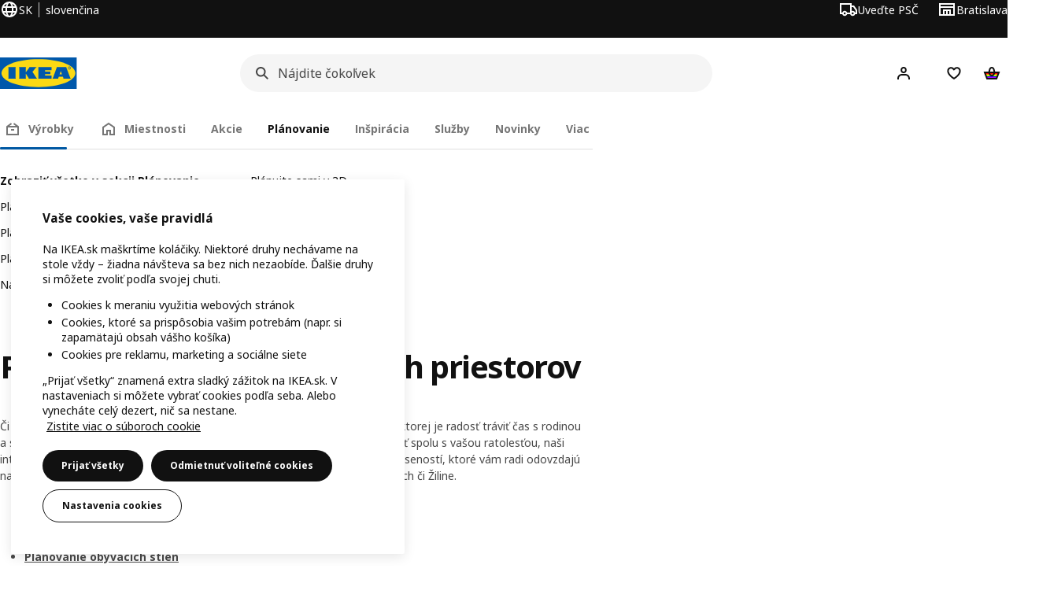

--- FILE ---
content_type: text/html; charset=utf-8
request_url: https://www.ikea.com/sk/sk/customer-service/services/planning-consultation/planovanie-a-navrh-uloznych-priestorov-pub19ce1330/
body_size: 39175
content:
<!DOCTYPE html><html lang="sk-SK" dir="ltr"><head><meta charSet="utf-8"/><title>Plánovanie a návrh úložných priestorov - IKEA</title><link rel="canonical" href="https://www.ikea.com/sk/sk/customer-service/services/planning-consultation/planovanie-a-navrh-uloznych-priestorov-pub19ce1330/"/><meta property="og:title" content="Plánovanie a návrh úložných priestorov"/><meta property="og:description" content=""/><meta property="og:type" content="article"/><meta property="og:url" content="https://www.ikea.com/sk/sk/customer-service/services/planning-consultation/planovanie-a-navrh-uloznych-priestorov-pub19ce1330/"/><meta name="robots" content="index, follow"/><meta name="viewport" content="width=device-width, initial-scale=1"/><link rel="stylesheet" href="https://www.ikea.com/sk/sk/stylesheets/vendors.2ea6460fe080d6ee6578.css"/><link rel="stylesheet" href="https://www.ikea.com/sk/sk/stylesheets/main.80a6185972df54ed3c33.css"/><style>.product-missing { display: none; }</style><!-- included:https://www.ikea.com/sk/sk/header-footer/style-fragment-recursive.html?request-path=$(REQUEST_PATH) --><!-- 2026-01-21T09:42:58.479Z, Navigera d156ee518ad605274f799dee3ab91ad829771613 -->
  <!-- included:/sk/sk/experiment-fragment/fragments/experiment-preload-fragment.html --><script src="https://www.ikea.com/sk/sk/experiment-fragment/scripts/kickstart-L4ZW5VIT.js"></script><link rel="modulepreload" href="https://www.ikea.com/sk/sk/experiment-fragment/scripts/index-33W6P4ZU.js" />
    <link rel="stylesheet" id="nav-styles"
      data-opti-web="true"
      data-opti-default="false"
      href="https://www.ikea.com/sk/sk/header-footer/styles/main.9136a5a44df7c7656674.css">
  <link rel="stylesheet" href="https://www.ikea.com/sk/sk/header-footer/styles/localisationPicker.693982a04b8beab62ad6.css">
  <link rel="stylesheet" href="https://www.ikea.com/sk/sk/header-footer/styles/postalCodePicker.8e2dab8c426bfa0aa1fa.css">
  <link rel="stylesheet" href="https://www.ikea.com/sk/sk/header-footer/styles/storePicker.5ae16b408d8e5c4ff580.css">
    <link rel="stylesheet" href="https://www.ikea.com/sk/sk/header-footer/styles/tabsNavigation.2751237689dd703f4b2c.css">
    <link rel="stylesheet" href="https://www.ikea.com/sk/sk/header-footer/styles/mobileMenu.d367b35e13fbe72e6e09.css">
  <link rel="stylesheet" href="https://www.ikea.com/sk/sk/header-footer/styles/marketPicker.dd0a8af5cb4388040911.css">
  <link rel="stylesheet" href="https://www.ikea.com/sk/sk/header-footer/styles/storeLocator.85393056358d9ed22da7.css">
  <link rel="stylesheet" href="https://www.ikea.com/sk/sk/header-footer/styles/bouncyFooter.8ae93be7f834339eee87.css">
  
    <!-- included:/global/assets/fonts/sk/font-fragment.html --><link rel="stylesheet" href="https://www.ikea.com/global/assets/fonts/sk/fonts.fa002b0f.css">
    <!-- included:/sk/sk/cookieconsent/header-scripts-fragment.html --><script src="https://www.ikea.com/sk/sk/cookieconsent/scripts/cookieconsent-onetrust-js.js?v=mfmnn3wy"></script>
    <!-- included:/sk/sk/search/v2/box-styles-fragment.html --><!-- Search Box Styles: 2026-01-15 10:05:09 CET 6c3023f67f42c6fa1dd357a119a75485c72d8dfb -->
<link rel="preconnect" href="https://sik.search.blue.cdtapps.com" crossorigin />
<link rel="stylesheet" crossorigin href="https://www.ikea.com/sk/sk/search/v2/box.DS_2hgRB.css">
<!-- /Search Box Styles -->

    <!-- included:/sk/sk/recommendations/panels/style-fragment.html --><!-- RecommendationsStyle: version: d335f679e915b5de7a5db959c9809bece2606d10, site-folder: sk/sk --><link rel="stylesheet" href="https://www.ikea.com/sk/sk/recommendations/panels/css/main.70e91b67.css"><!-- /RecommendationsStyle -->
    <!-- included:/sk/sk/loyalty/loyalty-modal.css.html --><link href="https://www.ikea.com/sk/sk/loyalty/loyalty-modal.04cc6f.css" rel="stylesheet">
    <script type="text/plain" class="optanon-category-2" src="https://www.ikea.com/ext/optimizelyjs/s/slovakia_web.js" async></script>
    <!-- included:/sk/sk/nudge/style-fragment.html --><link rel="modulepreload" crossorigin href="https://www.ikea.com/sk/sk/nudge/vendor.preact.chunk.DGPo7kFQ.js">
  <link rel="shortcut icon" sizes="any" href="https://www.ikea.com/sk/sk/static/favicon.838d8a3778e4d716eb72.ico">
  <link rel="icon" type="image/svg+xml" href="https://www.ikea.com/global/assets/logos/brand/ikea.svg">
  <meta name="robots" content="max-image-preview:large">
  <!-- included:/sk/sk/marketing-tags/head-fragment.html -->
  
<!-- --><!-- included:https://www.ikea.com/sk/sk/products/price-package-styles.html --><link rel="stylesheet" href="https://www.ikea.com/sk/sk/products/stylesheets/price-package-styles.78066297303649a728e4.css"/><script data-type="utag-data">
    var utag_data = {
      site_platform: "m2",
country: "sk",
language: "sk",
vertical_version: "1aa545f20eab",
vertical_component: "editorial",
page_type: "customer-service>closeup",
page_name: "customer-service>services>planning-consultation>planovanie-a-navrh-uloznych-priestorov-pub19ce1330",
site_level_1: "customer-service",
site_level_2: "services",
site_level_3: "planning-consultation",
site_level_4: "planovanie-a-navrh-uloznych-priestorov-pub19ce1330"
    }
  </script></head><body><!-- included:https://www.ikea.com/sk/sk/header-footer/header-fragment-recursive.html --><!-- 2026-01-21T09:42:58.485Z, Navigera d156ee518ad605274f799dee3ab91ad829771613 -->
  <a href="#hnf-content" class="hnf-skip-to-content hnf-btn hnf-btn--secondary">
    <span class="hnf-btn__inner">
      <span class="hnf-btn__label">Prejsť na hlavný obsah</span>
    </span>
  </a>
    <header>
      <div class="hnf-messages">
        <!-- included:/sk/sk/header-footer/global-message-fragment.html -->
        <div class="hnf-content-container hnf-utilities">
          <div class="hnf-utilities__wrapper">
            <div id="hnf-header-localisationpicker" class="hnf-utilities__block hnf-utilities__block--localisation">
              <div class="hnf-utilities__localisation-button" data-props="{&quot;ecomMarket&quot;:true,&quot;localeStrings&quot;:{&quot;CLOSE_MODAL&quot;:&quot;Zatvoriť&quot;,&quot;LOCALISATION_CANCEL_MODAL&quot;:&quot;Zrušiť&quot;,&quot;LOCALISATION_SELECT_LANGUAGE&quot;:&quot;Vyberte preferovaný jazyk&quot;,&quot;LOCALISATION_CURRENT_STORE_HEADING&quot;:&quot;Nachádzate sa vo švédskom internetovom obchodnom dome&quot;,&quot;LOCALISATION_CHANGE_COUNTRY_LINK&quot;:&quot;Zmeniť krajinu/región&quot;,&quot;LOCALISATION_CHANGE_COUNTRY_DISCLAIMER&quot;:&quot;Ak zmeníte krajinu/región, váš nákupný košík sa vyprázdni.&quot;},&quot;alignment&quot;:&quot;left&quot;}">
                <a href="#" class="hnf-link hnf-link--subtle hnf-link--white" role="button" aria-label="Zmeniť jazyk alebo krajinu/oblasť, aktuálny jazyk je slovenčina" aria-haspopup="dialog">
                  <svg viewBox="0 0 24 24" focusable="false" width="24" height="24" data-skapa="ssr-icon@11.2.1" aria-hidden="true" class="hnf-svg-icon hnf-btn__icon"><path fill-rule="evenodd" clip-rule="evenodd" d="M13.7467 18.1766C12.9482 19.7737 12.2151 20 12 20c-.2151 0-.9482-.2263-1.7467-1.8234-.3065-.6131-.5745-1.3473-.7831-2.1766h5.0596c-.2086.8293-.4766 1.5635-.7831 2.1766zM14.8885 14h-5.777A17.7354 17.7354 0 0 1 9 12c0-.6949.0392-1.3641.1115-2h5.777c.0723.6359.1115 1.3051.1115 2 0 .6949-.0392 1.3641-.1115 2zm1.6955 2c-.2658 1.2166-.6492 2.307-1.1213 3.2138A8.0347 8.0347 0 0 0 18.9297 16H16.584zm3.164-2H16.9c.0656-.6462.1-1.3151.1-2 0-.6849-.0344-1.3538-.1-2h2.848A8.0156 8.0156 0 0 1 20 12a8.0156 8.0156 0 0 1-.252 2zm-.8183-6a8.035 8.035 0 0 0-3.467-3.2138c.4721.9068.8555 1.9972 1.1213 3.2138h2.3457zm-4.3999 0c-.2086-.8293-.4766-1.5635-.7831-2.1766C12.9482 4.2264 12.2151 4 12 4c-.2151 0-.9482.2263-1.7467 1.8234-.3065.613-.5745 1.3473-.7831 2.1766h5.0596zM7.416 8c.2658-1.2166.6491-2.307 1.1213-3.2138A8.035 8.035 0 0 0 5.0703 8H7.416zm-3.164 2A8.0147 8.0147 0 0 0 4 12c0 .6906.0875 1.3608.252 2H7.1a19.829 19.829 0 0 1-.1-2c0-.6849.0344-1.3538.1-2H4.252zm3.164 6H5.0704a8.0347 8.0347 0 0 0 3.467 3.2138C8.0651 18.307 7.6818 17.2166 7.4161 16zM22 12c0-5.5229-4.4772-10-10-10C6.4771 2 2 6.4771 2 12c0 5.5228 4.4771 10 10 10 5.5228 0 10-4.4772 10-10z"></path></svg>
                  <span>SK</span>
                  <span>SK<span>slovenčina</span></span>
                </a>
              </div>
            </div>
            <div class="hnf-utilities__block hnf-utilities__block--vp"></div>
            <div class="hnf-utilities__block hnf-utilities__block--pickers">
                <div id="hnf-header-postalcodepicker"
                    data-props="{&quot;enableBeLuCountrySelection&quot;:false,&quot;enableStorePicker&quot;:true,&quot;enableHtmlGeoLocation&quot;:true,&quot;enableServerGeoLocation&quot;:true,&quot;disablePostalCodeNudge&quot;:false,&quot;requiresAdditionalData&quot;:false,&quot;localeStrings&quot;:{&quot;ENTER_POSTALCODE&quot;:&quot;Uveďte PSČ&quot;,&quot;ENTER_YOUR_POSTALCODE&quot;:&quot;Zadajte vaše PSČ&quot;,&quot;ENTER_YOUR_POSTALCODE_DESC&quot;:&quot;Získajte aktuálne informácie o doručení výrobku a dostupnosti zásob vo vašej oblasti.&quot;,&quot;POSTALCODE&quot;:&quot;Uveďte PSČ&quot;,&quot;POSTALCODE_HELP&quot;:&quot;napr. 75011&quot;,&quot;POSTALCODE_NOT_VALID_ERROR&quot;:&quot;Uvedené PSČ je neplatné. Skúste to, prosím, znova.&quot;,&quot;POSTALCODE_EMPTY_FIELD&quot;:&quot;Uveďte PSČ.&quot;,&quot;STATE_CITY&quot;:&quot;Vyberte štát&quot;,&quot;STATE_CITY_CHOOSE&quot;:&quot;Vyberte si možnosť&quot;,&quot;CONSENT&quot;:&quot;Na poskytovanie tejto služby používame súbory cookie. Viac o používaní súborov cookie sa dozviete v dokumente {{cookie policy link}}. Vašu polohu nebudeme s nikým zdieľať.&quot;,&quot;CONSENT_OUR_POLICY&quot;:&quot;Zásady ochrany osobných údajov&quot;,&quot;SELECT_COUNTRY&quot;:&quot;Vyberte krajinu&quot;,&quot;FORGET&quot;:&quot;Vymazať PSČ&quot;,&quot;USE&quot;:&quot;Uložiť&quot;,&quot;CONFIRM_MESSAGE&quot;:&quot;Zadali ste PSČ {{postal code}}&quot;,&quot;NUDGE_AUTOLOCATION_TEXT&quot;:&quot;Hej! Snáď je táto informácia správna. Ak nie, aktualizujte svoju polohu.&quot;,&quot;NUDGE_GREETING&quot;:&quot;Hej!&quot;,&quot;NUDGE_TEXT&quot;:&quot;Ak chcete zobraziť informácie o doručení výrobkov, zadajte svoje poštové smerovacie číslo.&quot;,&quot;CLOSE_MODAL&quot;:&quot;Zatvoriť&quot;}}">
                  <a href="#" class="hnf-link hnf-link--subtle hnf-link--white hnf-utilities__postalcodepicker-button" role="button" aria-label="Uveďte PSČ" aria-haspopup="dialog">
                    <svg viewBox="0 0 24 24" focusable="false" width="24" height="24" data-skapa="ssr-icon@11.2.1" aria-hidden="true" class="hnf-svg-icon"><path fill-rule="evenodd" clip-rule="evenodd" d="M1 4h15v3h3.0246l3.9793 5.6848V18h-2.6567c-.4218 1.3056-1.6473 2.25-3.0933 2.25-1.446 0-2.6715-.9444-3.0932-2.25h-3.9044c-.4217 1.3056-1.6472 2.25-3.0932 2.25S4.4916 19.3056 4.0698 18H1V4zm3.0698 12c.4218-1.3056 1.6473-2.25 3.0933-2.25 1.446 0 2.6715.9444 3.0932 2.25H14V6H3v10h1.0698zM16 14.0007a3.24 3.24 0 0 1 1.2539-.2507c1.446 0 2.6715.9444 3.0933 2.25h.6567v-2.6848L17.9833 9H16v5.0007zM7.163 15.75c-.6903 0-1.25.5596-1.25 1.25s.5597 1.25 1.25 1.25c.6904 0 1.25-.5596 1.25-1.25s-.5596-1.25-1.25-1.25zm10.0909 0c-.6904 0-1.25.5596-1.25 1.25s.5596 1.25 1.25 1.25 1.25-.5596 1.25-1.25-.5596-1.25-1.25-1.25z"></path></svg>
                    <span class="hnf-utilities__value">Uveďte PSČ</span>
                  </a>
                </div>
                <div id="hnf-header-storepicker" data-props="{&quot;weekStartDay&quot;:&quot;MON&quot;,&quot;preSelectedStoreId&quot;:&quot;489&quot;,&quot;messages&quot;:[],&quot;localeStrings&quot;:{&quot;SELECT_STORE_HEADING&quot;:&quot;Vyberte si obchodný dom&quot;,&quot;SELECT_STORE_TEXT&quot;:&quot;Nájdite uprednostňovaný obchodný dom a zistite viac o jeho otváracích hodinách, dostupnosti zásob a relevantných ponukách.&quot;,&quot;SEARCH_PLACEHOLDER&quot;:&quot;Vyhľadávať podľa lokality&quot;,&quot;CURRENT_LOCATION&quot;:&quot;Použiť svoju aktuálnu polohu&quot;,&quot;CURRENT_LOCATION_QUERY&quot;:&quot;Aktuálna poloha&quot;,&quot;CURRENT_LOCATION_FAIL_HEADING&quot;:&quot;Nie je možné vás nájsť&quot;,&quot;CURRENT_LOCATION_FAIL_TEXT&quot;:&quot;Uistite sa, že ste prehliadaču povolili prístup k vašej aktuálnej polohe a skúste to znova.&quot;,&quot;STORES_SORTED_BY&quot;:&quot;Obchody sú zoradené podľa vzdialenosti k {{location}}&quot;,&quot;SEARCH_NO_HITS_HEADING&quot;:&quot;Miesto nebolo nájdené&quot;,&quot;SEARCH_NO_HITS_TEXT&quot;:&quot;Zadajte platnú polohu vo svojej krajine/oblasti a skúste to znova.&quot;,&quot;CLOSE_MODAL&quot;:&quot;Zatvoriť&quot;,&quot;CLEAR_SEARCH&quot;:&quot;Vymazanie vyhľadávania v obchodnom dome IKEA&quot;,&quot;DISTANCE_AWAY&quot;:&quot;{{distance}} km ďaleko&quot;,&quot;GET_DIRECTIONS&quot;:&quot;Ako sa k nám dostanete&quot;,&quot;VISIT_STORE_PAGE&quot;:&quot;Navštíviť stránku obchodného domu&quot;,&quot;TIMESPAN_FORMAT&quot;:&quot;{{from}} - {{to}}&quot;,&quot;SELECT_STORE&quot;:&quot;Vyberte si obchodný dom&quot;,&quot;OPEN_TODAY&quot;:&quot;Dnes je otvorené {{from - to}}&quot;,&quot;OPEN_UNTIL&quot;:&quot;Otvorené do {{closing time}}&quot;,&quot;OPEN_TOMORROW&quot;:&quot;Zajtra je otvorené {{from - to}}&quot;,&quot;OPEN_24H&quot;:&quot;Otvorené 24 hodín denne&quot;,&quot;OPEN_TODAY_24H&quot;:&quot;Dnes otvorené 24 hodín&quot;,&quot;OPEN_TOMORROW_24H&quot;:&quot;Otvorené 24 hodín zajtra&quot;,&quot;CHOOSE_DIFFERENT_STORE&quot;:&quot;Vyberte iný obchodný dom&quot;,&quot;WEEKDAY_MON&quot;:&quot;Pon&quot;,&quot;WEEKDAY_TUE&quot;:&quot;Ut&quot;,&quot;WEEKDAY_WED&quot;:&quot;Str&quot;,&quot;WEEKDAY_THU&quot;:&quot;Štv&quot;,&quot;WEEKDAY_FRI&quot;:&quot;Pia&quot;,&quot;WEEKDAY_SAT&quot;:&quot;Sob&quot;,&quot;WEEKDAY_SUN&quot;:&quot;Ned&quot;,&quot;HOURS_CLOSED&quot;:&quot;Zatvorené&quot;,&quot;HOURS_NORMAL&quot;:&quot;Bežné otváracie hodiny&quot;,&quot;HOURS_DEVIATIONS&quot;:&quot;Mimoriadne otváracie hodiny&quot;}}">
                  <a href="#" class="hnf-link hnf-link--white hnf-link--subtle hnf-utilities__storepicker-button" role="button" aria-label="Vyberte si obchodný dom" aria-haspopup="dialog">
                    <svg viewBox="0 0 24 24" focusable="false" width="24" height="24" data-skapa="ssr-icon@11.2.1" aria-hidden="true" class="hnf-svg-icon"><path fill-rule="evenodd" clip-rule="evenodd" d="M2 4v16h20V4H2zm2 4V6h16v2H4zm0 2v8h3v-6h10v6h3v-8H4zm11 4h-2v4h2v-4zm-4 0H9v4h2v-4z"></path></svg>
                    <span class="hnf-utilities__value">Vyberte si obchodný dom</span>
                  </a>
                </div>
            </div>
          </div>
        </div>
      </div>
    
      <div class="hnf-header hnf-header--store hnf-header--postalcode hnf-header--nextnav">
        <div class="hnf-content-container hnf-header__container hnf-page-container__main">
          <div class="hnf-header__logo">
            <a href="https://www.ikea.com/sk/sk/" class="hnf-link" data-tracking-label="ikea-logo" aria-label="IKEA Domov">
              <img src="https://www.ikea.com/global/assets/logos/brand/ikea.svg" alt="" fetchpriority="high">
            </a>
          </div>
              <div class="hnf-header__search">
                <!-- included:/sk/sk/search/v2/box-fragment.html --><div data-namespace="search-box" data-version="6c3023f67f42c6fa1dd357a119a75485c72d8dfb" data-baseurl="https://www.ikea.com" data-locale="sk-SK"><div data-id="box-mount" class="search-box-container"><div class="search-box-wrapper"><form role="search" action="https://www.ikea.com/sk/sk/search/" class="search-box-form"><div class="search-box-search search-box-search--focus-with-clear search-box-search--medium"><svg viewBox="0 0 24 24" focusable="false" width="24" height="24" data-skapa="ssr-icon@11.3.0" aria-hidden="true" class="search-box-svg-icon search-box-search__icon"><path fill-rule="evenodd" clip-rule="evenodd" d="M13.9804 15.3946c-1.0361.7502-2.3099 1.1925-3.6869 1.1925C6.8177 16.5871 4 13.7694 4 10.2935 4 6.8177 6.8177 4 10.2935 4c3.4759 0 6.2936 2.8177 6.2936 6.2935 0 1.377-.4423 2.6508-1.1925 3.6869l4.6016 4.6016-1.4142 1.4142-4.6016-4.6016zm.6067-5.1011c0 2.3713-1.9223 4.2936-4.2936 4.2936C7.9223 14.5871 6 12.6648 6 10.2935 6 7.9223 7.9223 6 10.2935 6c2.3713 0 4.2936 1.9223 4.2936 4.2935z"></path></svg><input id="ikea-search-input" type="search" placeholder="Nájdite čokoľvek" aria-label="Vyhľadávanie výrobkov, inšpirácie alebo noviniek" data-skapa="search@11.0.8" name="q" role="combobox" aria-autocomplete="list" aria-expanded="false" aria-controls="search-box-dropdown-wrapper" autocorrect="off" autocomplete="off" class="search-box-typography-label-l search-box-typography-regular search-box-search__input"><button disabled="" type="button" data-skapa="button@19.0.8" aria-hidden="true" class="search-box-btn search-box-btn--xsmall search-box-btn--icon-tertiary search-box-search__action search-box-search__clear"><span class="search-box-typography-label-s search-box-btn__inner"><svg viewBox="0 0 24 24" focusable="false" width="24" height="24" data-skapa="ssr-icon@11.3.0" aria-hidden="true" class="search-box-svg-icon search-box-btn__icon"><path fill-rule="evenodd" clip-rule="evenodd" d="m12.0006 13.4148 2.8283 2.8283 1.4142-1.4142-2.8283-2.8283 2.8283-2.8283-1.4142-1.4142-2.8283 2.8283L9.172 7.7578 7.7578 9.172l2.8286 2.8286-2.8286 2.8285 1.4142 1.4143 2.8286-2.8286z"></path></svg><span class="search-box-btn__label">Vymazať vyhľadávanie</span></span></button><div class="search-box-search__actions"></div><span aria-hidden="true" class="search-box-search__divider search-box-search__divider--hidden"></span><button disabled="" type="submit" data-skapa="button@19.0.8" aria-hidden="true" class="search-box-btn search-box-btn--xsmall search-box-btn--icon-tertiary search-box-search__action"><span class="search-box-typography-label-s search-box-btn__inner"><svg viewBox="0 0 24 24" focusable="false" width="24" height="24" data-skapa="ssr-icon@11.3.0" aria-hidden="true" class="search-box-svg-icon search-box-btn__icon"><path fill-rule="evenodd" clip-rule="evenodd" d="M13.9804 15.3946c-1.0361.7502-2.3099 1.1925-3.6869 1.1925C6.8177 16.5871 4 13.7694 4 10.2935 4 6.8177 6.8177 4 10.2935 4c3.4759 0 6.2936 2.8177 6.2936 6.2935 0 1.377-.4423 2.6508-1.1925 3.6869l4.6016 4.6016-1.4142 1.4142-4.6016-4.6016zm.6067-5.1011c0 2.3713-1.9223 4.2936-4.2936 4.2936C7.9223 14.5871 6 12.6648 6 10.2935 6 7.9223 7.9223 6 10.2935 6c2.3713 0 4.2936 1.9223 4.2936 4.2935z"></path></svg><span class="search-box-btn__label">Hľadať</span></span></button></div></form></div><div id="search-box-dropdown-wrapper" aria-live="polite" aria-atomic="true"></div></div>
  
</div>

              </div>
          <div role="navigation" aria-label="shopping-links" class="hnf-header__icons" data-shopping-links>
                <div class="hnf-header__search-btn">
                  <button type="button" class="hnf-btn hnf-btn--small hnf-btn--icon-tertiary" aria-expanded="false" aria-label="Hľadať">
                    <span class="hnf-btn__inner">
                      <svg viewBox="0 0 24 24" focusable="false" width="24" height="24" data-skapa="ssr-icon@11.2.1" aria-hidden="true" class="hnf-svg-icon"><path fill-rule="evenodd" clip-rule="evenodd" d="M13.9804 15.3946c-1.0361.7502-2.3099 1.1925-3.6869 1.1925C6.8177 16.5871 4 13.7694 4 10.2935 4 6.8177 6.8177 4 10.2935 4c3.4759 0 6.2936 2.8177 6.2936 6.2935 0 1.377-.4423 2.6508-1.1925 3.6869l4.6016 4.6016-1.4142 1.4142-4.6016-4.6016zm.6067-5.1011c0 2.3713-1.9223 4.2936-4.2936 4.2936C7.9223 14.5871 6 12.6648 6 10.2935 6 7.9223 7.9223 6 10.2935 6c2.3713 0 4.2936 1.9223 4.2936 4.2935z"></path></svg>
                    </span>
                  </button>
                </div>
              <div id="hnf-header-profile" class="hnf-header__profile-link">
                  <a href="https://www.ikea.com/sk/sk/profile/login?itm_element&#x3D;header&amp;itm_content&#x3D;login&amp;itm_campaign&#x3D;ikea_family" class="hnf-btn hnf-btn--small hnf-leading-icon hnf-btn--tertiary hnf-header__profile-link__default" role="button" aria-haspopup="dialog" aria-hidden="false" rel="nofollow" data-tracking-label="profile" data-profile-link>
                    <span class="hnf-btn__inner">
                      <svg viewBox="0 0 24 24" focusable="false" width="24" height="24" data-skapa="ssr-icon@11.2.1" aria-hidden="true" class="hnf-svg-icon hnf-btn__icon hnf-person__icon"><path fill-rule="evenodd" clip-rule="evenodd" d="M10.6724 6.4678c.2734-.2812.6804-.4707 1.3493-.4707.3971 0 .705.0838.9529.2225.241.1348.4379.3311.5934.6193l.0033.006c.1394.2541.237.6185.237 1.1403 0 .7856-.2046 1.2451-.4796 1.5278l-.0048.005c-.2759.2876-.679.4764-1.334.4764-.3857 0-.6962-.082-.956-.2241-.2388-.1344-.4342-.3293-.5888-.6147-.1454-.275-.2419-.652-.2419-1.1704 0-.7902.2035-1.2442.4692-1.5174zm1.3493-2.4717c-1.0834 0-2.054.3262-2.7838 1.0766-.7376.7583-1.0358 1.781-1.0358 2.9125 0 .7656.1431 1.483.4773 2.112l.0031.0058c.3249.602.785 1.084 1.3777 1.4154l.0062.0035c.5874.323 1.2368.4736 1.9235.4736 1.0818 0 2.0484-.3333 2.7755-1.0896.7406-.7627 1.044-1.786 1.044-2.9207 0-.7629-.1421-1.4784-.482-2.0996-.3247-.6006-.7844-1.0815-1.376-1.4125-.5858-.3276-1.2388-.477-1.9297-.477zM6.4691 16.8582c.2983-.5803.7228-1.0273 1.29-1.3572.5582-.3191 1.2834-.5049 2.2209-.5049h4.04c.9375 0 1.6626.1858 2.2209.5049.5672.3299.9917.7769 1.29 1.3572.3031.5896.4691 1.2936.4691 2.1379v1h2v-1c0-1.1122-.2205-2.1384-.6904-3.0523a5.3218 5.3218 0 0 0-2.0722-2.1769c-.9279-.5315-2.0157-.7708-3.2174-.7708H9.98c-1.1145 0-2.2483.212-3.2225.7737-.8982.5215-1.5928 1.2515-2.0671 2.174C4.2205 16.8577 4 17.8839 4 18.9961v1h2v-1c0-.8443.166-1.5483.4691-2.1379z"></path></svg>
                      <span class="hnf-btn__label">Hej! Prihlásenie</span>
                    </span>
                  </a>
                  <a href="https://www.ikea.com/sk/sk/profile/login?itm_element&#x3D;header&amp;itm_content&#x3D;login&amp;itm_campaign&#x3D;ikea_family" class="hnf-btn hnf-btn--small hnf-leading-icon hnf-btn--tertiary hnf-header__profile-link__neutral hnf-header__profile-link--hidden" role="button" aria-haspopup="dialog" aria-hidden="true" rel="nofollow" data-tracking-label="profile" data-profile-link>
                    <span class="hnf-btn__inner">
                      <span class="hnf-avatar hnf-avatar--btn hnf-avatar--small hnf-avatar--primary">
                        <svg viewBox="0 0 24 24" focusable="false" width="24" height="24" data-skapa="ssr-icon@11.2.1" aria-hidden="true" class="hnf-svg-icon hnf-btn__icon hnf-avatar-person__icon"><path fill-rule="evenodd" clip-rule="evenodd" d="M10.6724 6.4678c.2734-.2812.6804-.4707 1.3493-.4707.3971 0 .705.0838.9529.2225.241.1348.4379.3311.5934.6193l.0033.006c.1394.2541.237.6185.237 1.1403 0 .7856-.2046 1.2451-.4796 1.5278l-.0048.005c-.2759.2876-.679.4764-1.334.4764-.3857 0-.6962-.082-.956-.2241-.2388-.1344-.4342-.3293-.5888-.6147-.1454-.275-.2419-.652-.2419-1.1704 0-.7902.2035-1.2442.4692-1.5174zm1.3493-2.4717c-1.0834 0-2.054.3262-2.7838 1.0766-.7376.7583-1.0358 1.781-1.0358 2.9125 0 .7656.1431 1.483.4773 2.112l.0031.0058c.3249.602.785 1.084 1.3777 1.4154l.0062.0035c.5874.323 1.2368.4736 1.9235.4736 1.0818 0 2.0484-.3333 2.7755-1.0896.7406-.7627 1.044-1.786 1.044-2.9207 0-.7629-.1421-1.4784-.482-2.0996-.3247-.6006-.7844-1.0815-1.376-1.4125-.5858-.3276-1.2388-.477-1.9297-.477zM6.4691 16.8582c.2983-.5803.7228-1.0273 1.29-1.3572.5582-.3191 1.2834-.5049 2.2209-.5049h4.04c.9375 0 1.6626.1858 2.2209.5049.5672.3299.9917.7769 1.29 1.3572.3031.5896.4691 1.2936.4691 2.1379v1h2v-1c0-1.1122-.2205-2.1384-.6904-3.0523a5.3218 5.3218 0 0 0-2.0722-2.1769c-.9279-.5315-2.0157-.7708-3.2174-.7708H9.98c-1.1145 0-2.2483.212-3.2225.7737-.8982.5215-1.5928 1.2515-2.0671 2.174C4.2205 16.8577 4 17.8839 4 18.9961v1h2v-1c0-.8443.166-1.5483.4691-2.1379z"></path></svg>
                      </span>
                      <span class="hnf-btn__label">Hej!</span>
                    </span>
                  </a>
                  <a href="https://www.ikea.com/sk/sk/profile/login?itm_element&#x3D;header&amp;itm_content&#x3D;login&amp;itm_campaign&#x3D;ikea_family" class="hnf-btn hnf-btn--small hnf-leading-icon hnf-btn--tertiary hnf-header__profile-link__avatar hnf-header__profile-link--hidden" role="button" aria-haspopup="dialog" aria-hidden="true" rel="nofollow" data-greeting="Vitajte" data-tracking-label="profile" data-profile-link>
                    <span class="hnf-btn__inner">
                      <span class="hnf-avatar hnf-avatar--btn hnf-avatar--small hnf-avatar--primary">IK</span>
                      <span class="hnf-btn__label">Vitajte</span>
                    </span>
                  </a>
              </div>
            
                <div class="hnf-header__shopping-list-link" data-shoppinglist-icon="heart">
                  <a class="hnf-btn hnf-btn--small hnf-btn--icon-tertiary" href="https://www.ikea.com/sk/sk/favourites/" aria-label="Nákupný zoznam" rel="nofollow" data-tracking-label="shopping-list">
                    <span class="hnf-btn__inner js-shopping-list-icon" data-market-code="sk-SK">
                      <svg viewBox="0 0 24 24" focusable="false" width="24" height="24" data-skapa="ssr-icon@11.2.1" aria-hidden="true" class="hnf-svg-icon hnf-btn__icon hnf-svg-icon hnf-svg-icon--heart"><path fill-rule="evenodd" clip-rule="evenodd" d="M19.205 5.599c.9541.954 1.4145 2.2788 1.4191 3.6137 0 3.0657-2.2028 5.7259-4.1367 7.5015-1.2156 1.1161-2.5544 2.1393-3.9813 2.9729L12 20.001l-.501-.3088c-.9745-.5626-1.8878-1.2273-2.7655-1.9296-1.1393-.9117-2.4592-2.1279-3.5017-3.5531-1.0375-1.4183-1.8594-3.1249-1.8597-4.9957-.0025-1.2512.3936-2.5894 1.419-3.6149 1.8976-1.8975 4.974-1.8975 6.8716 0l.3347.3347.336-.3347c1.8728-1.8722 4.9989-1.8727 6.8716 0zm-7.2069 12.0516c.6695-.43 1.9102-1.2835 3.1366-2.4096 1.8786-1.7247 3.4884-3.8702 3.4894-6.0264-.0037-.849-.2644-1.6326-.8333-2.2015-1.1036-1.1035-2.9413-1.0999-4.0445.0014l-1.7517 1.7448-1.7461-1.7462c-1.1165-1.1164-2.9267-1.1164-4.0431 0-1.6837 1.6837-.5313 4.4136.6406 6.0156.8996 1.2298 2.0728 2.3207 3.137 3.1722a24.3826 24.3826 0 0 0 2.0151 1.4497z"></path></svg>
                      <svg viewBox="0 0 24 24" focusable="false" width="24" height="24" data-skapa="ssr-icon@11.2.1" aria-hidden="true" class="hnf-svg-icon hnf-btn__icon hnf-svg-icon--heart-filled-red hnf-svg-icon--hidden"><path fill-rule="evenodd" clip-rule="evenodd" d="M19.205 5.599c.9541.954 1.4145 2.2788 1.4191 3.6137 0 3.0657-2.2028 5.7259-4.1367 7.5015-1.2156 1.1161-2.5544 2.1393-3.9813 2.9729L12 20.001l-.501-.3088c-.9745-.5626-1.8878-1.2273-2.7655-1.9296-1.1393-.9117-2.4592-2.1279-3.5017-3.5531-1.0375-1.4183-1.8594-3.1249-1.8597-4.9957-.0025-1.2512.3936-2.5894 1.419-3.6149 1.8976-1.8975 4.974-1.8975 6.8716 0l.3347.3347.336-.3347c1.8728-1.8722 4.9989-1.8727 6.8716 0z" fill="#CC0008"></path></svg>
                      <span class="hnf-btn__label">Nákupný zoznam</span>
                    </span>
                  </a>
                </div>
              <div class="hnf-header__shopping-cart-link">
                <a class="hnf-btn hnf-btn--small hnf-btn--icon-tertiary" href="https://www.ikea.com/sk/sk/shoppingcart/" aria-label="Nákupný košík" rel="nofollow" data-tracking-label="shopping-bag">
                  <span class="hnf-btn__inner js-shopping-cart-icon" data-market-code="sk-SK" data-label-default="Nákupný košík" data-label-items="počet položiek: {{numberOfItems}}">
                    <span class="hnf-header__cart-counter hnf-header__cart-counter--hidden"></span>
                      <svg viewBox="0 0 24 24" focusable="false" width="24" height="24" data-skapa="ssr-icon@11.2.1" aria-hidden="true" class="hnf-svg-icon hnf-svg-bag-default hnf-btn__icon"><path d="M4 12h16v1H4v-1z" fill="#FF0303"></path><path d="M4 13h16v1H4v-1z" fill="#FF7C03"></path><path fill="#FAFF03" d="M5 14h14v1H5z"></path><path fill="#72FF03" d="M5 15h14v1H5z"></path><path fill="#2603FF" d="M5 16h14v1H5z"></path><path fill="#9F03FF" d="M5 17h14v1H5z"></path><path fill-rule="evenodd" clip-rule="evenodd" d="M12.0001 4c1.7049 0 2.9807 1.122 3.4579 2.7127.3246 1.0819.5718 2.1886.8335 3.2873h6.1516l-3.75 10H5.3072l-3.75-10h6.1516c.2617-1.0987.509-2.2054.8335-3.2873C9.0195 5.122 10.2953 4 12.0001 4zm2.2349 6H9.7653c.2293-.9532.5299-2.1701.6927-2.7127C10.6843 6.533 11.1743 6 12.0001 6s1.3159.533 1.5422 1.2873c.1628.5426.4634 1.7595.6927 2.7127zm-9.7919 2 2.2501 6h10.6139l2.25-6h-3.3252c-.6633 2.1065-1.7664 4-4.2318 4-2.4653 0-3.5685-1.8935-4.2318-4H4.4432zm5.4309 0c.3635 1.0612.8841 2 2.1261 2 1.2421 0 1.7627-.9388 2.1262-2H9.874z"></path></svg>
                    <span class="hnf-btn__label">Nákupný košík</span>
                  </span>
                </a>
              </div>
            <div class="hnf-header__hamburger">
              <button type="button" class="hnf-btn hnf-btn--small hnf-btn--icon-tertiary" aria-label="Otvoriť navigačnú ponuku">
                <span class="hnf-btn__inner">
                  <svg viewBox="0 0 24 24" focusable="false" width="24" height="24" data-skapa="ssr-icon@11.2.1" aria-hidden="true" class="hnf-svg-icon hnf-btn__icon"><path fill-rule="evenodd" clip-rule="evenodd" d="M20 8H4V6h16v2zm0 5H4v-2h16v2zm0 5H4v-2h16v2z"></path></svg>
                </span>
              </button>
            </div>
          </div>
        </div>
      </div>
    </header>
    <div id="hnf-header-filler"></div>  <aside
        class='hnf-mobile-menu hnf-mobile-menu--hidden'
        aria-hidden='true'
        data-ios='https://www.ikea.com/sk/sk/static/ios.9c0d083af5c38081ba26.png'
        data-android='https://www.ikea.com/sk/sk/static/android.997339e975ada2091941.png'
      >
        <script type="text/hydration">{"primary":[{"title":"Výrobky","link":"https://www.ikea.com/sk/sk/cat/produkty-products/","items":[]},{"title":"Miestnosti","link":"https://www.ikea.com/sk/sk/rooms/","items":[{"title":"Obývacia izba","link":"https://www.ikea.com/sk/sk/rooms/living-room/","image":"https://www.ikea.com/ext/ingkadam/m/14f19662c50a5e59/original/PH207855.jpg","roomRelatedCategories":[{"type":"cat","id":"fu003","title":"Pohovky a sedacie súpravy","image":"https://www.ikea.com/global/assets/range-categorisation/images/sofas-fu003.jpeg"},{"type":"cat","id":"10663","title":"Rozkladacie pohovky a kreslá","image":"https://www.ikea.com/global/assets/range-categorisation/images/sofa-beds-10663.jpeg"},{"type":"cat","id":"fu006","title":"Kreslá","image":"https://www.ikea.com/global/assets/range-categorisation/images/armchairs-chaise-longues-fu006.jpeg"},{"type":"cat","id":"20926","title":"Taburetky a podnožky","image":"https://www.ikea.com/global/assets/range-categorisation/images/ottomans-footstools-pouffes-20926.jpeg"},{"type":"cat","id":"10475","title":"Obývačkové a TV zostavy","image":"https://www.ikea.com/global/assets/range-categorisation/images/tv-media-furniture-10475.jpeg"},{"type":"cat","id":"10705","title":"Stolíky do obývačky","image":"https://www.ikea.com/sk/sk/range-categorisation/images/konferencne-a-prirucne-stoliky-10705.jpeg"},{"type":"cat","id":"st002","title":"Knižnice a policové diely","image":"https://www.ikea.com/global/assets/range-categorisation/images/bookcases-shelving-units-st002.jpeg"},{"type":"cat","id":"st003","title":"Skrinky a príborníky","image":"https://www.ikea.com/global/assets/range-categorisation/images/cabinets-cupboards-st003.jpeg"},{"type":"cat","id":"10653","title":"Koberce","image":"https://www.ikea.com/sk/sk/range-categorisation/images/koberce-10653.jpeg"},{"type":"cat","id":"tl002","title":"Rolety a závesy na okná","image":"https://www.ikea.com/global/assets/range-categorisation/images/curtains-blinds-tl002.jpeg"},{"type":"cat","id":"tl001","title":"Textílie a koberce","image":"https://www.ikea.com/global/assets/range-categorisation/images/textiles-tl001.jpeg"},{"type":"cat","id":"de001","title":"Dekorácie","image":"https://www.ikea.com/global/assets/range-categorisation/images/decoration-de001.jpeg"},{"type":"cat","id":"10398","title":"Nástenné police","image":"https://www.ikea.com/global/assets/range-categorisation/images/wall-shelves-10398.jpeg"},{"type":"cat","id":"46053","title":"Systém BESTÅ","image":"https://www.ikea.com/global/assets/range-categorisation/images/besta-storage-system-46053.jpeg"},{"type":"cat","id":"30454","title":"Príborníky a konzolové stolíky","image":"https://www.ikea.com/sk/sk/range-categorisation/images/priborniky-a-konzolove-stoliky-30454.jpeg"},{"type":"cat","id":"li001","title":"Svietidlá a osvetlenie","image":"https://www.ikea.com/global/assets/range-categorisation/images/lighting-li001.jpeg"},{"type":"cat","id":"10397","title":"Regály a úložné police","image":"https://www.ikea.com/global/assets/range-categorisation/images/storage-shelves-units-10397.jpeg"},{"type":"cat","id":"10551","title":"Úložné riešenia na dokumenty a médiá","image":"https://www.ikea.com/global/assets/range-categorisation/images/paper-media-organisers-10551.jpeg"}]},{"title":"Jedáleň","link":"https://www.ikea.com/sk/sk/rooms/dining/","image":"https://www.ikea.com/ext/ingkadam/m/76bc62b5765c65b3/original/PE997199.jpg","roomRelatedCategories":[{"type":"cat","id":"25219","title":"Jedálenské stoličky","image":"https://www.ikea.com/sk/sk/range-categorisation/images/jedalenske-stolicky-25219.jpeg"},{"type":"cat","id":"21825","title":"Jedálenské stoly do kuchyne alebo jedálne","image":"https://www.ikea.com/sk/sk/range-categorisation/images/jedalenske-stoly-21825.jpeg"},{"type":"cat","id":"19145","title":"Jedálenské zostavy","image":"https://www.ikea.com/sk/sk/range-categorisation/images/jedalenske-zostavy-19145.jpeg"},{"type":"cat","id":"30454","title":"Príborníky a konzolové stolíky","image":"https://www.ikea.com/sk/sk/range-categorisation/images/priborniky-a-konzolove-stoliky-30454.jpeg"},{"type":"cat","id":"16244","title":"Barový nábytok","image":"https://www.ikea.com/sk/sk/range-categorisation/images/barovy-nabytok-16244.jpeg"},{"type":"cat","id":"18860","title":"Stolovací servis","image":"https://www.ikea.com/sk/sk/range-categorisation/images/stolovaci-servis-18860.jpeg"},{"type":"cat","id":"18868","title":"Sklený riad a džbány","image":"https://www.ikea.com/sk/sk/range-categorisation/images/skleny-riad-a-dzbany-18868.jpeg"}]},{"title":"Kuchyne","link":"https://www.ikea.com/sk/sk/rooms/kitchen/","image":"https://www.ikea.com/ext/ingkadam/m/5ba091e461fe84f9/original/PH205001.jpg","roomRelatedCategories":[{"type":"cat","id":"ka003","title":"Kuchynské linky","image":"https://www.ikea.com/global/assets/range-categorisation/images/kitchens-ka003.jpeg"},{"type":"cat","id":"ka002","title":"Kuchynské spotrebiče","image":"https://www.ikea.com/global/assets/range-categorisation/images/appliances-ka002.jpeg"},{"type":"cat","id":"20676","title":"Nástenné úložné systémy","image":"https://www.ikea.com/global/assets/range-categorisation/images/kitchen-wall-storage-20676.jpeg"},{"type":"cat","id":"kt001","title":"Varenie a stolovanie","image":"https://www.ikea.com/global/assets/range-categorisation/images/kitchenware-tableware-kt001.jpeg"},{"type":"cat","id":"24264","title":"Kuchynské pracovné dosky","image":"https://www.ikea.com/global/assets/range-categorisation/images/kitchen-worktops-24264.jpeg"},{"type":"cat","id":"24255","title":"Vnútorné vybavenie","image":"https://www.ikea.com/global/assets/range-categorisation/images/interior-organisers-24255.jpeg"},{"type":"cat","id":"24261","title":"Kuchynské batérie a drezy","image":"https://www.ikea.com/global/assets/range-categorisation/images/kitchen-taps-sinks-24261.jpeg"},{"type":"cat","id":"10471","title":"Kuchynské ostrovčeky a vozíky","image":"https://www.ikea.com/global/assets/range-categorisation/images/kitchen-islands-trolleys-10471.jpeg"},{"type":"cat","id":"19121","title":"Dosky za kuchynskú linku","image":"https://www.ikea.com/global/assets/range-categorisation/images/kitchen-splashbacks-wall-panels-19121.jpeg"},{"type":"cat","id":"16298","title":"Úchytky","image":"https://www.ikea.com/global/assets/range-categorisation/images/knobs-handles-16298.jpeg"},{"type":"cat","id":"20611","title":"Schodíky","image":"https://www.ikea.com/sk/sk/range-categorisation/images/step-stools-step-ladders-20611.jpeg"},{"type":"cat","id":"16282","title":"Osvetlenie kuchynskej linky","image":"https://www.ikea.com/global/assets/range-categorisation/images/kitchen-lighting-16282.jpeg"}]},{"title":"Spálňa","link":"https://www.ikea.com/sk/sk/rooms/bedroom/","image":"https://www.ikea.com/ext/ingkadam/m/45727cb039b61af9/original/PH207689.jpg","roomRelatedCategories":[{"type":"cat","id":"19053","title":"Šatníky a šatníkové skrine","image":"https://www.ikea.com/global/assets/range-categorisation/images/wardrobes-19053.jpeg"},{"type":"cat","id":"10451","title":"Komody","image":"https://www.ikea.com/global/assets/range-categorisation/images/chests-of-drawers-10451.jpeg"},{"type":"cat","id":"bm003","title":"Postele","image":"https://www.ikea.com/global/assets/range-categorisation/images/beds-bm003.jpeg"},{"type":"cat","id":"bm002","title":"Matrace","image":"https://www.ikea.com/global/assets/range-categorisation/images/mattresses-bm002.jpeg"},{"type":"cat","id":"19059","title":"Úložný priestor pod posteľ","image":"https://www.ikea.com/global/assets/range-categorisation/images/under-bed-storage-19059.jpeg"},{"type":"cat","id":"20656","title":"Nočné stolíky","image":"https://www.ikea.com/global/assets/range-categorisation/images/bedside-tables-20656.jpeg"},{"type":"cat","id":"24826","title":"Vrchné matrace","image":"https://www.ikea.com/global/assets/range-categorisation/images/mattress-toppers-24826.jpeg"},{"type":"cat","id":"tl004","title":"Textil","image":"https://www.ikea.com/global/assets/range-categorisation/images/bedding-tl004.jpeg"},{"type":"cat","id":"10680","title":"Obliečky","image":"https://www.ikea.com/global/assets/range-categorisation/images/duvet-cover-sets-10680.jpeg"},{"type":"cat","id":"20533","title":"Vankúše","image":"https://www.ikea.com/global/assets/range-categorisation/images/pillows-20533.jpeg"},{"type":"cat","id":"20489","title":"Zrkadlá","image":"https://www.ikea.com/global/assets/range-categorisation/images/mirrors-20489.jpeg"},{"type":"cat","id":"tl002","title":"Rolety a závesy na okná","image":"https://www.ikea.com/global/assets/range-categorisation/images/curtains-blinds-tl002.jpeg"}]},{"title":"Kúpeľne","link":"https://www.ikea.com/sk/sk/rooms/bathroom/","image":"https://www.ikea.com/ext/ingkadam/m/3f8d82e984fc4a71/original/PH206730.jpg","roomRelatedCategories":[{"type":"cat","id":"20719","title":"Úložné priestory k umývadlu","image":"https://www.ikea.com/global/assets/range-categorisation/images/bathroom-vanities-20719.jpeg"},{"type":"cat","id":"20723","title":"Umývadlá","image":"https://www.ikea.com/global/assets/range-categorisation/images/bathroom-sinks-20723.jpeg"},{"type":"cat","id":"20724","title":"Kúpeľňové batérie","image":"https://www.ikea.com/global/assets/range-categorisation/images/bathroom-taps-20724.jpeg"},{"type":"cat","id":"40690","title":"Sprchy","image":"https://www.ikea.com/global/assets/range-categorisation/images/showers-40690.jpeg"},{"type":"cat","id":"10555","title":"Kúpeľňové doplnky","image":"https://www.ikea.com/global/assets/range-categorisation/images/bathroom-accessories-10555.jpeg"},{"type":"cat","id":"tl003","title":"Kúpeľňové textílie","image":"https://www.ikea.com/global/assets/range-categorisation/images/bath-textiles-tl003.jpeg"},{"type":"cat","id":"20859","title":"Kúpeľňové stoličky a lavice","image":"https://www.ikea.com/global/assets/range-categorisation/images/bathroom-stools-benches-20859.jpeg"},{"type":"cat","id":"20490","title":"Zrkadlá do kúpeľne","image":"https://www.ikea.com/global/assets/range-categorisation/images/bathroom-mirrors-20490.jpeg"},{"type":"cat","id":"10736","title":"Svetlá do kúpeľne","image":"https://www.ikea.com/global/assets/range-categorisation/images/bathroom-lighting-10736.jpeg"},{"type":"cat","id":"ba003","title":"Riešenia na pranie do kúpeľne","image":"https://www.ikea.com/global/assets/range-categorisation/images/bathroom-laundry-ba003.jpeg"},{"type":"cat","id":"700339","title":"Župany, papuče a kúpacie doplnky","image":"https://www.ikea.com/global/assets/range-categorisation/images/spa-accessories-700339.jpeg"}]},{"title":"Detská izba","link":"https://www.ikea.com/sk/sk/rooms/childrens-room/","image":"https://www.ikea.com/ext/ingkadam/m/1e3774338324806c/original/PH207739.jpg","roomRelatedCategories":[{"type":"cat","id":"bc003","title":"Pre deti","image":"https://www.ikea.com/global/assets/range-categorisation/images/children-bc003.jpeg"},{"type":"cat","id":"18734","title":"Hračky a hry","image":"https://www.ikea.com/global/assets/range-categorisation/images/toys-play-18734.jpeg"},{"type":"cat","id":"18706","title":"Detský úložný nábytok","image":"https://www.ikea.com/global/assets/range-categorisation/images/childrens-storage-organisation-18706.jpeg"},{"type":"cat","id":"18730","title":"Detské textílie","image":"https://www.ikea.com/global/assets/range-categorisation/images/childrens-textiles-18730.jpeg"},{"type":"cat","id":"bc002","title":"Pre bábätká","image":"https://www.ikea.com/global/assets/range-categorisation/images/baby-bc002.jpeg"},{"type":"cat","id":"18690","title":"Textílie pre bábätká","image":"https://www.ikea.com/global/assets/range-categorisation/images/baby-textiles-18690.jpeg"},{"type":"cat","id":"45780","title":"Nábytok pre bábätká","image":"https://www.ikea.com/global/assets/range-categorisation/images/nursery-furniture-45780.jpeg"},{"type":"cat","id":"18716","title":"Hračky a podložky pre bábätká","image":"https://www.ikea.com/global/assets/range-categorisation/images/baby-toys-18716.jpeg"}]},{"title":"Pracovňa","link":"https://www.ikea.com/sk/sk/rooms/home-office/","image":"https://www.ikea.com/ext/ingkadam/m/7553c6339dbea249/original/PH207018.jpg","roomRelatedCategories":[{"type":"cat","id":"20651","title":"Pracovné stoly do domácnosti","image":"https://www.ikea.com/global/assets/range-categorisation/images/desks-for-home-20651.jpeg"},{"type":"cat","id":"11811","title":"Stolové dosky a nohy","image":"https://www.ikea.com/global/assets/range-categorisation/images/table-bar-system-11811.jpeg"},{"type":"cat","id":"24830","title":"Stojany na notebook","image":"https://www.ikea.com/global/assets/range-categorisation/images/laptop-tables-24830.jpeg"},{"type":"cat","id":"20652","title":"Stoličky k písaciemu stolu","image":"https://www.ikea.com/global/assets/range-categorisation/images/desk-chairs-20652.jpeg"},{"type":"cat","id":"11465","title":"Policové diely","image":"https://www.ikea.com/global/assets/range-categorisation/images/shelving-units-11465.jpeg"},{"type":"cat","id":"55002","title":"Nábytok pre hráčov","image":"https://www.ikea.com/global/assets/range-categorisation/images/gaming-furniture-55002.jpeg"},{"type":"cat","id":"10551","title":"Úložné riešenia na dokumenty a médiá","image":"https://www.ikea.com/global/assets/range-categorisation/images/paper-media-organisers-10551.jpeg"},{"type":"cat","id":"10573","title":"Kancelárske stojany a doplnky","image":"https://www.ikea.com/global/assets/range-categorisation/images/desk-accessories-10573.jpeg"},{"type":"cat","id":"16215","title":"Odpadkové koše","image":"https://www.ikea.com/global/assets/range-categorisation/images/waste-paper-pedal-bins-16215.jpeg"},{"type":"cat","id":"20502","title":"Pracovné lampy","image":"https://www.ikea.com/global/assets/range-categorisation/images/work-lamps-20502.jpeg"},{"type":"cat","id":"40845","title":"Káble a nabíjačky","image":"https://www.ikea.com/global/assets/range-categorisation/images/cables-chargers-40845.jpeg"}]},{"title":"Predsieň","link":"https://www.ikea.com/sk/sk/rooms/hallway/","image":"https://www.ikea.com/ext/ingkadam/m/3c769e91c5fafe43/original/PH203872.jpg","roomRelatedCategories":[{"type":"cat","id":"10456","title":"Skrinky na topánky","image":"https://www.ikea.com/global/assets/range-categorisation/images/shoe-cabinets-10456.jpeg"},{"type":"cat","id":"10455","title":"Tyče a vešiaky na oblečenie","image":"https://www.ikea.com/global/assets/range-categorisation/images/clothes-rails-coat-stands-10455.jpeg"},{"type":"cat","id":"19053","title":"Šatníky a šatníkové skrine","image":"https://www.ikea.com/global/assets/range-categorisation/images/wardrobes-19053.jpeg"},{"type":"cat","id":"59283","title":"Systém EKET","image":"https://www.ikea.com/global/assets/range-categorisation/images/eket-storage-system-59283.jpeg"},{"type":"cat","id":"47394","title":"Systém BOAXEL","image":"https://www.ikea.com/global/assets/range-categorisation/images/boaxel-system-47394.jpeg"},{"type":"cat","id":"20489","title":"Zrkadlá","image":"https://www.ikea.com/global/assets/range-categorisation/images/mirrors-20489.jpeg"},{"type":"cat","id":"10550","title":"Úložné krabice a koše","image":"https://www.ikea.com/global/assets/range-categorisation/images/storage-boxes-baskets-10550.jpeg"},{"type":"cat","id":"10398","title":"Nástenné police","image":"https://www.ikea.com/global/assets/range-categorisation/images/wall-shelves-10398.jpeg"}]},{"title":"Záhrada a balkón","link":"https://www.ikea.com/sk/sk/rooms/outdoor/","image":"https://www.ikea.com/ext/ingkadam/m/3c40aeebff9e7731/original/PH207823.jpg","roomRelatedCategories":[{"type":"cat","id":"21965","title":"Záhradné jedálenské stoly","image":"https://www.ikea.com/global/assets/range-categorisation/images/outdoor-dining-tables-21965.jpeg"},{"type":"cat","id":"21966","title":"Vonkajšie stoličky","image":"https://www.ikea.com/global/assets/range-categorisation/images/outdoor-dining-chairs-21966.jpeg"},{"type":"cat","id":"21967","title":"Záhradné jedálenské zostavy","image":"https://www.ikea.com/global/assets/range-categorisation/images/outdoor-dining-sets-21967.jpeg"},{"type":"cat","id":"21959","title":"Záhradné pohovky","image":"https://www.ikea.com/global/assets/range-categorisation/images/outdoor-sofas-21959.jpeg"},{"type":"cat","id":"21963","title":"Plážové ležadlá a závesné siete","image":"https://www.ikea.com/global/assets/range-categorisation/images/sun-loungers-hammocks-21963.jpeg"},{"type":"cat","id":"17887","title":"Pergoly, slnečníky a altánky","image":"https://www.ikea.com/global/assets/range-categorisation/images/parasols-gazebos-17887.jpeg"}]},{"title":"Práčovňa","link":"https://www.ikea.com/sk/sk/rooms/laundry/","image":"https://www.ikea.com/ext/ingkadam/m/4fef57fdebd93ad0/original/PH194738.jpg","roomRelatedCategories":[{"type":"cat","id":"20601","title":"Koše na bielizeň","image":"https://www.ikea.com/global/assets/range-categorisation/images/laundry-baskets-20601.jpeg"},{"type":"cat","id":"20602","title":"Sušiaky","image":"https://www.ikea.com/global/assets/range-categorisation/images/drying-racks-20602.jpeg"},{"type":"cat","id":"20608","title":"Dosky na žehlenie","image":"https://www.ikea.com/global/assets/range-categorisation/images/ironing-boards-20608.jpeg"},{"type":"cat","id":"20826","title":"Práčky a sušičky","image":"https://www.ikea.com/global/assets/range-categorisation/images/washing-machines-tumble-dryers-20826.jpeg"},{"type":"cat","id":"10459","title":"Úložné riešenia na šaty","image":"https://www.ikea.com/global/assets/range-categorisation/images/hanging-clothes-organisers-10459.jpeg"}]},{"title":"Hráčska miestnosť","link":"https://www.ikea.com/sk/sk/rooms/gaming-room/","image":"https://www.ikea.com/ext/ingkadam/m/286f8235f3602412/original/PH188163-crop001.jpg","roomRelatedCategories":[{"type":"cat","id":"47070","title":"Herné stoly","image":"https://www.ikea.com/global/assets/range-categorisation/images/desks-for-gaming-47070.jpeg"},{"type":"cat","id":"47067","title":"Herné stoličky","image":"https://www.ikea.com/global/assets/range-categorisation/images/gaming-chairs-47067.jpeg"},{"type":"cat","id":"56516","title":"Stolové zostavy pre hráčov","image":"https://www.ikea.com/global/assets/range-categorisation/images/gaming-desk-chair-sets-56516.jpeg"},{"type":"cat","id":"55397","title":"Doplnky pre hráčov","image":"https://www.ikea.com/global/assets/range-categorisation/images/gaming-accessories-55397.jpeg"},{"type":"cat","id":"36812","title":"Inteligentné osvetlenie","image":"https://www.ikea.com/global/assets/range-categorisation/images/smart-lighting-36812.jpeg"},{"type":"cat","id":"40845","title":"Káble a nabíjačky","image":"https://www.ikea.com/global/assets/range-categorisation/images/cables-chargers-40845.jpeg"},{"type":"cat","id":"57542","title":"Svetelné pásiky LED","image":"https://www.ikea.com/global/assets/range-categorisation/images/led-strip-lights-57542.jpeg"},{"type":"cat","id":"40842","title":"Reproduktory","image":"https://www.ikea.com/global/assets/range-categorisation/images/speakers-40842.jpeg"}]}]}],"secondary":[{"title":"Akcie","link":"https://www.ikea.com/sk/sk/offers/?itm_element=header&itm_content=offers_crossroads&itm_campaign=landing_page","items":[{"title":"Týždenná ponuka IKEA Family","link":"https://www.ikea.com/sk/sk/offers/#77114aa0-8271-11ec-b474-d1ac22ec8772"},{"link":"https://www.ikea.com/sk/sk/offers/#b75c9510-db50-11f0-8c51-59546ab41008","title":"Bezmäsý január","mobileMenuImageUrl":"https://www.ikea.com/ext/ingkadam/m/55f5d15999ecc71f/original/PE790286.jpg?f=xl"},{"link":"https://www.ikea.com/sk/sk/offers/family-offers/","title":"Mesačná ponuka IKEA Family"},{"title":"Nová nižšia cena","link":"https://www.ikea.com/sk/sk/cat/lower-price/"},{"title":"Kombinujte a ušetrite","link":"https://www.ikea.com/sk/sk/offers/#0afe00f0-7cec-11f0-9d83-17f9713839c4"},{"title":"Ponuky IKEA Business Network","link":"https://www.ikea.com/sk/sk/ikea-business/#9bbde850-eae5-11f0-a1d9-4f568f38c18e"},{"title":"Oddelenie zľavnených výrobkov","link":"https://www.ikea.com/sk/sk/circular/second-hand/"},{"link":"https://www.ikea.com/sk/sk/cat/best-sellers/?itm_element=header&itm_content=offers_crossroads&itm_campaign=bestseller_plp","title":"Najpredávanejšie výrobky"},{"link":"https://www.ikea.com/sk/sk/search/?group=V%C5%A1etko%20za%20menej%20ako%20%E2%82%AC5","title":"Všetko za menej ako €5","subItems":[]}]},{"title":"Plánovanie","link":"https://www.ikea.com/sk/sk/customer-service/services/planning-consultation/","items":[{"title":"Plánovanie kuchyne","link":"https://www.ikea.com/sk/sk/customer-service/services/planning-consultation/planovanie-a-navrh-kuchyne-a-kuchynskej-linky-pub5b2f3f10/"},{"title":"Plánovanie úložných priestorov","link":"https://www.ikea.com/sk/sk/customer-service/services/planning-consultation/planovanie-a-navrh-uloznych-priestorov-pub19ce1330/"},{"title":"Plánovanie kancelárií","link":"https://www.ikea.com/sk/sk/customer-service/services/planning-consultation/ikea-for-business-navrh-firemnych-priestorov-pub6befe8e0/"},{"title":"Návrh a úpravy celého bytu","link":"https://www.ikea.com/sk/sk/customer-service/services/planning-consultation/navrh-a-upravy-celeho-bytu-pub08aea810/"},{"title":"Plánujte sami v 3D","link":"https://www.ikea.com/sk/sk/planners/"},{"title":"Plánujte s IKEA Kreativ","link":"https://www.ikea.com/sk/sk/home-design/","subItems":[]},{"title":"Plánovacie štúdiá","link":"https://www.ikea.com/sk/sk/customer-service/services/planning-consultation/","subItems":[]}]},{"title":"Inšpirácia","link":"https://www.ikea.com/sk/sk/ideas/?itm_element=header&itm_content=ideas_crossroads&itm_campaign=landing_page","items":[{"title":"Tipy podľa miestností","link":"https://www.ikea.com/sk/sk/ideas/rooms-inspiration/?itm_element=header&itm_content=ideas_crossroads&itm_campaign=rooms_lp"},{"link":"https://www.ikea.com/sk/sk/ideas/storage/?itm_element=header&itm_content=ideas_crossroads&itm_campaign=storage_lp","title":"Nápady a tipy na úložné priestory"},{"title":"Žite udržateľnejšie","link":"https://www.ikea.com/sk/sk/this-is-ikea/sustainable-everyday/how-to-be-more-sustainable/?itm_element=header&itm_content=ideas_crossroads&itm_campaign=susta_lp"},{"title":"Plánujte s IKEA Kreativ","link":"https://www.ikea.com/sk/sk/home-design/"},{"title":"Prehliadky domácností","link":"https://www.ikea.com/sk/sk/ideas/home-furnishings/?itm_element=header&itm_content=ideas_crossroads&itm_campaign=homefurnishing_lp"},{"title":"Každodenné rituály","link":"https://www.ikea.com/sk/sk/ideas/everyday-rituals/?itm_element=header&itm_content=ideas_crossroads&itm_campaign=rituals_lp"},{"title":"Príbehy úložných priestorov","link":"https://www.ikea.com/sk/sk/ideas/storage-story/?itm_element=header&itm_content=ideas_crossroads&itm_campaign=storagestory_lp"},{"title":"Nápady na darčeky","link":"https://www.ikea.com/sk/sk/ideas/gift-ideas/?itm_element=header&itm_content=ideas_crossroads&itm_campaign=gifts_lp"},{"link":"https://www.ikea.com/sk/sk/campaigns/osviezte-si-domov-doplnkami-pube5a97440/?itm_element=header&itm_content=ideas_crossroads&itm_campaign=refresh_lp","title":"Osviežte si domov doplnkami"},{"title":"Plánovač darčekov","link":"https://www.ikea.com/sk/sk/gift-registry/?itm_element=header&itm_content=ideas_crossroads&itm_campaign=wishlist_lp"},{"title":"Prieskum Život v domácnosti 2023","link":"https://www.ikea.com/sk/sk/life-at-home/"}]},{"title":"Služby","link":"https://www.ikea.com/sk/sk/customer-service/services/?itm_element=header&itm_content=services_crossroads&itm_campaign=landing_page","items":[{"title":"Doprava domov","link":"https://www.ikea.com/sk/sk/customer-service/services/delivery/?itm_element=header&itm_content=services_crossroads&itm_campaign=delivery_lp","subItems":[]},{"link":"https://www.ikea.com/sk/sk/customer-service/services/click-collect/?itm_element=header&itm_content=services_crossroads&itm_campaign=cc_lp","title":"Klikni a vyzdvihni"},{"title":"Montáž nábytku","link":"https://www.ikea.com/sk/sk/customer-service/services/assembly/?itm_element=header&itm_content=services_crossroads&itm_campaign=assembly_lp","subItems":[]},{"title":"Plánovanie a konzultácia","link":"https://www.ikea.com/sk/sk/customer-service/services/planning-consultation/?itm_element=header&itm_content=services_crossroads&itm_campaign=planning_lp","subItems":[]},{"link":"https://www.ikea.com/sk/sk/planners/","title":"3D plánovače"},{"link":"https://www.ikea.com/sk/sk/customer-service/services/installation/?itm_element=header&itm_content=services_crossroads&itm_campaign=installation_lp","title":"Inštalácia kuchýň/kúpeľní"},{"title":"Finančné služby","link":"https://www.ikea.com/sk/sk/customer-service/services/finance-options/?itm_element=header&itm_content=services_crossroads&itm_campaign=financing_lp"},{"link":"https://www.ikea.com/sk/sk/customer-service/shopping-at-ikea/remote-shopping/","title":"Nakupovanie na diaľku"},{"link":"https://www.ikea.com/sk/sk/circular/","title":"Druhý život nábytku"},{"title":"Vrátenie a reklamácia","link":"https://www.ikea.com/sk/sk/customer-service/returns-claims/?itm_element=header&itm_content=services_crossroads&itm_campaign=returns_lp"},{"title":"Kontakty a pomoc","link":"https://www.ikea.com/sk/sk/customer-service/contact-us/?itm_element=header&itm_content=services_crossroads&itm_campaign=contact_lp"},{"title":"Sledovanie doručenia tovaru","link":"https://www.ikea.com/sk/sk/customer-service/track-manage-order/?itm_element=header&itm_content=services_crossroads&itm_campaign=track_lp"},{"title":"Najčastejšie otázky","link":"https://www.ikea.com/sk/sk/customer-service/faq/?itm_element=header&itm_content=services_crossroads&itm_campaign=faq_lp"}]},{"title":"Novinky","link":"https://www.ikea.com/sk/sk/new/?itm_element=header&itm_content=news_crossroads&itm_campaign=landing_page","items":[{"link":"https://www.ikea.com/sk/sk/new/kolekcia-sandloepare-inspirovana-savanou-pub7310c6d0/","title":"Kolekcia SANDLÖPARE"},{"title":"Kolekcia STOCKHOLM","link":"https://www.ikea.com/sk/sk/cat/kolekcia-stockholm-11989/"},{"link":"https://www.ikea.com/sk/sk/new/maevinn-spojenie-socialneho-podnikania-a-dizajnu-pub5a185270/","title":"Kolekcia MÄVINN","mobileMenuImageUrl":"https://www.ikea.com/ext/ingkadam/m/35304002e5fb03fc/original/PH207475.jpg?f=xxxl"},{"title":"Kolekcia OMMJÄNGE","link":"https://www.ikea.com/sk/sk/new/kolekcia-ommjaenge-tradicna-ale-inak-pub37b0d390/"},{"link":"https://www.ikea.com/sk/sk/new/kolekcia-koessebaer-majte-leto-po-cely-rok-pub04f26b50/","title":"Kolekcia KÖSSEBÄR","mobileMenuImageUrl":"https://www.ikea.com/ext/ingkadam/m/29a96ca3bc2eeb6a/original/PH204859.jpg"},{"title":"Kolekcia BERGVATTNET","link":"https://www.ikea.com/sk/sk/new/kolekcia-bergvattnet-pub373fc620/","mobileMenuImageUrl":"https://www.ikea.com/ext/ingkadam/m/129bc94deb3fe8ab/original/PH204771.jpg"},{"link":"https://www.ikea.com/sk/sk/new/buducnost-je-tu-opaet-predstavujeme-kolekciu-nytillverkad-puba2ba1b30/","title":"Kolekcia Nytillverkad"},{"title":"Nové výrobky podľa kategórie","link":"https://www.ikea.com/sk/sk/new/new-products/?itm_element=header&itm_content=news_crossroads&itm_campaign=new_plp"}]}],"tertiary":[{"title":"IKEA Family","link":"https://www.ikea.com/sk/sk/ikea-family/?itm_element=header&itm_content=info_crossroads&itm_campaign=if_lp","visibility":"both"},{"title":"IKEA for Business","link":"https://www.ikea.com/sk/sk/ikea-business/?itm_element=header&itm_content=info_crossroads&itm_campaign=ib_lp","visibility":"both"},{"title":"Obchodný dom a výdajné miesta","link":"https://www.ikea.com/sk/sk/stores/?itm_element=header&itm_content=info_crossroads&itm_campaign=stores_lp","visibility":"both"},{"title":"Švédska reštaurácia a kaviareň","link":"https://www.ikea.com/sk/sk/stores/restaurant/?itm_element=header&itm_content=info_crossroads&itm_campaign=restaurant_lp","visibility":"both"},{"link":"https://www.ikea.com/sk/sk/customer-service/services/druhy-zivot-nabytku-pub4bb667a0/?itm_element=header&itm_content=info_crossroads&itm_campaign=secondlife_lp","title":"Druhý život nábytku","visibility":"both"},{"title":"Ako nakupovať v IKEA","link":"https://www.ikea.com/sk/sk/customer-service/shopping-at-ikea/?itm_element=header&itm_content=info_crossroads&itm_campaign=shopping_lp","visibility":"both"},{"title":"Informácie pre zákazníkov","link":"https://www.ikea.com/sk/sk/customer-service/?itm_element=header&itm_content=info_crossroads&itm_campaign=infoservices_lp"}],"sections":[],"appPromotion":null,"businessHeader":{"primary":[],"secondary":[]},"enable_2_1_trial":false,"enable_3_trial":false,"localeStrings":{"SITE_MENU_CLOSE_MENU":"Zavrieť menu","SITE_MENU_GO_BACK":"Späť","IKEA_LOGO_ACCESSIBLE_LABEL":"IKEA Domov","SITE_MENU_SEARCH":"Hľadať","SITE_MENU_SHOP_ALL_LINK":"Všetky kategórie","SITE_MENU_SEE_ALL_IN":"Zobraziť všetko v sekcii {{category}}","TABS_NAVIGATION_SEE_PREVIOUS_ITEMS":"Zobraziť predchádzajúce položky","TABS_NAVIGATION_SEE_NEXT_ITEMS":"Zobraziť ďalšie položky","SKIP_LISTING":"Preskočiť zoznam","TABS_NAVIGATION_EXPLORE_CATEGORY":"Všetko v sekcii {{categoryCapitalised}}","LOCALISATION_SELECT_LANGUAGE":"Vyberte preferovaný jazyk","LOCALISATION_CURRENT_STORE_HEADING":"Nachádzate sa vo švédskom internetovom obchodnom dome","LOCALISATION_CHANGE_COUNTRY_LINK":"Zmeniť krajinu/región","LOCALISATION_CHANGE_COUNTRY_DISCLAIMER":"Ak zmeníte krajinu/región, váš nákupný košík sa vyprázdni.","VOC_CTA_INTRO":"Porozprávajte nám o svojich skúsenostiach!","VOC_CTA_BUTTON":"Zdieľanie spätnej väzby"},"navigationVersion":2,"promotions":[{"background":"default","end":"","id":"26866c84-233a-406b-945b-c6c5f3f6e543","imageUrl":"https://www.ikea.com/ext/ingkadam/m/5692d011b94322ac/original/HFRD_Pet_pampering_photo_doodles_lifestyle_V3.jpg?f=xxxl","promotionUrl":"https://www.ikea.com/sk/sk/ideas/everyday-rituals/rozmaznavanie-domacich-milacikov-pub6cfaf460/","start":"2024-07-15T11:43:00.000Z","stores":[],"states":[],"title":"Všetko na rozmaznávanie svojho domáceho miláčika"},{"background":"sustainability","end":"","id":"412f61dc-21f6-4138-8373-14b2c6cd8bfa","imageUrl":"https://www.ikea.com/ext/ingkadam/m/58b2c8a3c21469f5/original/PH164337-crop002.jpg","promotionUrl":"https://www.ikea.com/sk/sk/ideas/tips-for-more-sustainable-living/","start":"2025-01-17T11:10:00.000Z","stores":[],"states":[],"title":"Tipy, ako žiť trvalo udržateľnejšie"},{"background":"default","end":"","id":"1ba5987d-f753-404f-b8b4-815383d4d826","imageUrl":"https://www.ikea.com/ext/ingkadam/m/40f7d5f4a9a0670a/original/PH194611.jpg","promotionUrl":"https://www.ikea.com/sk/sk/rooms/kitchen/how-to/kupa-kuchyne-ikea-v-5-krokoch-pub6003162f/","start":"2025-01-17T11:12:00.000Z","stores":[],"states":[],"title":"Kúpa kuchyne IKEA v 5 krokoch"},{"background":"default","end":"","id":"bc3ad8ac-66e2-47c9-a795-73002c8758aa","imageUrl":"https://www.ikea.com/ext/ingkadam/m/1c03fd0d9b2169c0/original/PH202296.jpg","promotionUrl":"https://www.ikea.com/sk/sk/rooms/bedroom/how-to/ako-si-navrhnut-dokonalu-skrinu-pax-pub5ace6460/","start":"2025-01-17T11:17:00.000Z","stores":[],"states":[],"title":"Ako si navrhnúť dokonalú skriňu PAX"},{"background":"default","body":"Kuchyňa je viac než len miesto na varenie. Je to srdce vášho domova. Niekedy stačí pár správnych ingrediencií a aj bežný deň v kuchyni sa premení na radostný zážitok","end":"2026-07-31T23:00:00.000Z","id":"49bdc81e-5481-46c3-9676-cae21b05ab7f","imageUrl":"https://www.ikea.com/ext/ingkadam/m/476065657a403b8f/original/PH204673.jpg?f=xxxl","promotionUrl":"https://www.ikea.com/sk/sk/campaigns/lepsi-zivot-sa-zacina-v-kuchyni-pub4a1d7b80/","start":"2025-08-01T00:01:00.000Z","stores":[],"states":[],"title":"Lepší život sa začína v kuchyni"},{"background":"new","end":"2026-01-31T23:00:00.000Z","id":"ac93305c-f467-4f8a-b6dc-9998ee743b65","imageUrl":"https://www.ikea.com/ext/ingkadam/m/465f7fd28952f00f/original/PH206128.jpg?f=xl","promotionUrl":"https://www.ikea.com/sk/sk/new/kolekcia-sandloepare-inspirovana-savanou-pub7310c6d0/","start":"2025-10-02T09:07:00.000Z","stores":[],"states":[],"title":"Objavte kolekciu SANDLÖPARE"},{"background":"new","body":"","end":"","id":"3ccd9c40-2572-47bb-ad11-a199de77d0d1","imageUrl":"https://www.ikea.com/ext/ingkadam/m/44f6d61a9f63db37/original/PH207324.jpg?f=xxxl","promotionUrl":"https://www.ikea.com/sk/sk/new/","start":"2025-10-23T09:25:00.000Z","stores":[],"states":[],"title":"Objavte novinky v IKEA"},{"background":"new","end":"","id":"171ca262-190c-4114-88c6-19aa44d99ff1","imageUrl":"https://www.ikea.com/ext/ingkadam/m/179db356c7f46399/original/PE995394-crop001.jpg?f=s","promotionUrl":"https://www.ikea.com/sk/sk/cat/vianoce-wt001/","start":"2025-10-23T09:27:00.000Z","stores":[],"states":[],"title":"Privítajte Vianoce s kolekciou VINTERFINT"},{"background":"IKEAFamily","body":"Kúpte tri boxy SAMLA s rozmermi 56x39x28 cm a zaplaťte len za dva. Vrchnák sa predáva samostatne.","end":"2026-01-31T23:00:00.000Z","id":"607d63a3-8234-4ed1-a915-0ff030101521","imageUrl":"https://www.ikea.com/ext/ingkadam/m/87541f816946de0/original/PE672106.jpg?f=xxxl","promotionUrl":"https://www.ikea.com/sk/sk/p/samla-krabica-priehladna-30102974/","start":"2026-01-09T12:38:00.000Z","stores":[],"states":[],"title":"2 + 1 na boxy SAMLA"},{"background":"newLowerPrice","end":"2026-03-30T23:00:00.000Z","id":"02756ce4-6c79-437c-aa40-b7ed3c2c3107","imageUrl":"https://www.ikea.com/sk/sk/images/products/ikea-365-doza-na-potraviny-s-vrchnakom-obdlznik-plast__1501896_pe1007488_s5.jpg?f=xl","promotionUrl":"https://www.ikea.com/sk/sk/cat/lower-price/","start":"2026-01-09T12:40:00.000Z","stores":[],"states":[],"title":"Nové nižšie ceny"},{"background":"sustainability","body":"S nadstavcom na vodovodnú batériu ÅBÄCKEN môžete znížiť spotrebu vody až o 95 %.","end":"2026-03-30T23:00:00.000Z","id":"a8203705-ef5d-4e9e-bbf3-016627b63bb0","imageUrl":"https://www.ikea.com/cz/cs/images/products/abaecken-mlzna-tryska-na-misici-baterii__1074649_pe856244_s5.jpg?f=xl","promotionUrl":"https://www.ikea.com/sk/sk/p/abaecken-nadstavec-na-vodovodnu-bateriu-90423825/","start":"2026-01-09T12:42:00.000Z","stores":[],"states":[],"title":"Ušetrite vodu aj peniaze"},{"background":"new","body":"Spojenie sociálneho podnikania a dizajnu","end":"2026-03-30T23:00:00.000Z","id":"1010784c-74c0-44e5-b0ac-d75abf38498c","imageUrl":"https://www.ikea.com/ext/ingkadam/m/1f2ebf70669bd136/original/PE983097.jpg?f=xxxl","promotionUrl":"https://www.ikea.com/sk/sk/new/maevinn-spojenie-socialneho-podnikania-a-dizajnu-pub5a185270/","start":"2026-01-09T12:43:00.000Z","stores":[],"states":[],"title":"Kolekcia MÄVINN"},{"background":"sustainability","end":"2026-01-31T20:00:00.000Z","id":"db0b9ba7-8303-4182-8d19-1b28361392b4","imageUrl":"https://www.ikea.com/images/falafel-gulocky-s-kuskusom-a-zeleninou-omackou-aioli-a-platk-c7cbd58bc2cddb843fc3a28dc51249f5.jpg?f=xl","promotionUrl":"https://www.ikea.com/sk/sk/offers/#b75c9510-db50-11f0-8c51-59546ab41008","start":"2026-01-09T14:37:00.000Z","stores":[],"states":[],"title":"Užite si výhodný január bez mäsa"},{"background":"default","body":"Hľadáte dokonalý doplnok do jedálne? SKÅLSTA je flexibilný jedálenský systém, ktorý vám umožní vytvoriť ideálnu zostavu bez zbytočných nákladov.","end":"2026-02-28T22:57:00.000Z","id":"5df2e272-906f-4df5-bdf5-39dd6c27f72e","imageUrl":"https://www.ikea.com/global/assets/range-categorisation/images/skalsta-table-chair-parts-700685.jpeg?f=m","promotionUrl":"https://www.ikea.com/sk/sk/cat/casti-stola-a-stolicky-skalsta-700685/","start":"2026-01-14T09:57:00.000Z","stores":[],"states":[],"title":"Časti stola a stoličky SKÅLSTA"},{"background":"default","body":"Máme niekoľko aplikácií, ktoré vám pomôžu nielen s nakupovaním. V našej aplikácii IKEA nájdete veľa inšpirácie pre zariadenie vášho domova, tipy na nákup nábytku a mnoho ďalšieho.","end":"2026-02-28T22:58:00.000Z","id":"7b6837b3-a117-4dd5-992f-c8d0e0deb7ff","imageUrl":"https://www.ikea.com/images/ruka-s-telefonom-na-modrom-pozadi-s-malou-stolickou-pre-tele-9a085a683d77a1e55f7c559794427d6b.jpeg?f=xl","promotionUrl":"https://www.ikea.com/sk/sk/customer-service/mobile-apps/#9d92c2e0-be44-11f0-a351-4d350810e2d0","start":"2026-01-14T09:58:00.000Z","stores":[],"states":[],"title":"Aplikácia IKEA"},{"background":"default","body":"Vravíte si pri pohľade do skrine s oblečením, že by sa patrilo konečne ju riadne upratať?","end":"2026-02-28T22:59:00.000Z","id":"1883e860-554e-403c-b6f5-34b9973bc9a1","imageUrl":"https://www.ikea.com/ext/ingkadam/m/69f45440128fa575/original/PH207682.jpg?f=xl","promotionUrl":"https://www.ikea.com/sk/sk/rooms/bedroom/how-to/ako-mat-poriadok-v-obleceni-pub9c325b77/","start":"2026-01-14T09:59:00.000Z","stores":[],"states":[],"title":"Ako mať poriadok v oblečení"},{"background":"new","body":"Nad ozvučením svojej svätyne ste nikdy nemali lepšiu kontrolu. Tak tomu pridajte!","end":"2026-01-31T23:00:00.000Z","id":"86c13559-b867-43b7-9fac-0c7160d0ed1c","imageUrl":"https://www.ikea.com/ext/ingkadam/m/31c9ca1f41edd629/original/PH207894.jpg?f=xl","promotionUrl":"https://www.ikea.com/sk/sk/rooms/living-room/how-to/vzhlad-a-zvuk-vymaze-medzeru-medzi-domacou-elektronikou-a-nabytkom-pub964fe542/","start":"2026-01-14T10:00:00.000Z","stores":[],"states":[],"title":"Vzhľad a zvuk vymaže medzeru medzi domácou elektronikou a nábytkom!"},{"background":"default","body":"V tomto sprievodcovi sme zhrnuli najdôležitejšie informácie o praní a správnom skladovaní, aby vaše prikrývky a vankúše zostali dlho mäkké a svieže.","end":"2026-02-28T22:02:00.000Z","id":"d7c6aaee-8f05-484a-b78b-f5b65c00be47","imageUrl":"https://www.ikea.com/ext/ingkadam/m/6a40f5eb75e77651/original/PH144542.jpg?f=xl","promotionUrl":"https://www.ikea.com/sk/sk/rooms/bedroom/how-to/ako-sa-starat-o-prikryvky-a-vankuse-pubeea61500/","start":"2026-01-14T10:02:00.000Z","stores":[],"states":[],"title":"Ako sa starať o prikrývky a vankúše?"},{"background":"default","end":"2026-01-31T23:55:00.000Z","id":"58f0297d-7707-4c07-9eaf-4cc84ba7910b","imageUrl":"https://www.ikea.com/ext/ingkadam/m/599fcb0ab0a96adf/original/PH207592.jpg?f=xxxl","promotionUrl":"https://www.ikea.com/sk/sk/rooms/home-office/how-to/stoly-na-sedenie-statie-su-klucom-k-ergonomickemu-dizajnu-kancelarie-pub035c5396/","start":"2026-01-14T10:11:00.000Z","stores":[],"states":[],"title":"Stoly na sedenie/státie sú kľúčom k ergonomickému dizajnu kancelárie"},{"background":"new","end":"2026-02-28T23:55:00.000Z","id":"85a66142-368b-4833-9ee0-116f902e4b37","imageUrl":"https://www.ikea.com/ext/ingkadam/m/137226d8037222f3/original/PH207347-crop002.jpg?f=m","promotionUrl":"https://www.ikea.com/sk/sk/p/strandmon-potah-na-kreslo-ribersborg-tmavosiva-bezova-80605637/","start":"2026-01-14T10:12:00.000Z","stores":[],"states":[],"title":"Darujte ušiaku STRANDMON praktický aj krásny darček - nový poťah!"},{"background":"default","end":"2026-02-28T23:55:00.000Z","id":"c03a9408-d313-4541-bca2-bdcf81266689","imageUrl":"https://www.ikea.com/ext/ingkadam/m/6097ded076b78c6c/original/PH207666.jpg?f=xxxl","promotionUrl":"https://www.ikea.com/sk/sk/rooms/bedroom/gallery/spalna-na-zivot-s-babaetkom-prakticka-aj-stylova-pub2e2be624/","start":"2026-01-14T10:14:00.000Z","stores":[],"states":[],"title":"Spálňa na život s bábätkom – praktická aj štýlová"},{"background":"sustainability","body":"Odovzdajte medzi 7. 1. 2026 – 13. 2. 2026 váš živý vianočný stromček bez plastových obalov, kvetináčov či ozdôb do ohrádok v meste a my ho použijeme ako súčasť nového nábytku.","end":"2026-02-13T10:16:00.000Z","id":"c970dc00-d339-4cbe-95d4-b61a66548080","imageUrl":"https://www.ikea.com/images/osoba-s-ruskou-co-nese-stromcek-nazpaet-do-ikea-370d5b8098eaa66d499a31bb506c611d.png?f=xxxl","promotionUrl":"https://www.ikea.com/sk/sk/this-is-ikea/climate-environment/druhy-zivot-vianocnym-stromcekom-pub7a076c70/","start":"2026-01-14T10:16:00.000Z","stores":[],"states":[],"title":"Darujte spolu s IKEA stromčekom po Vianociach druhý život"},{"background":"IKEAFamily","body":"Priveďte svoje deti do IKEA a vyskúšajte detské menu.","end":"2026-01-31T10:37:00.000Z","id":"ff5a66d7-7a41-44d2-bc0c-056e349bb455","imageUrl":"https://www.ikea.com/images/dievca-s-tacou-na-ktorej-je-detske-menu-zo-svedskej-restaura-389f8e31da60ffcd7c9e2dd63d1e1edf.jpg?f=xxl","promotionUrl":"https://www.ikea.com/sk/sk/offers/#13d994c1-e63f-11f0-a9ef-f9bf05295f64","start":"2026-01-15T10:37:00.000Z","stores":[],"states":[],"title":"Detské menu s darčekom"},{"background":"default","end":"2026-02-28T10:40:00.000Z","id":"14162114-c5ca-437a-a37c-ba12244ebb82","imageUrl":"https://www.ikea.com/ext/ingkadam/m/31c9ca1f41edd629/original/PH207894.jpg?f=xl","promotionUrl":"https://www.ikea.com/sk/sk/rooms/living-room/how-to/vzhlad-a-zvuk-vymaze-medzeru-medzi-domacou-elektronikou-a-nabytkom-pub964fe542/","start":"2026-01-15T10:40:00.000Z","stores":[],"states":[],"title":"Objavte bluetooth reproduktory s výborným zvukom aj vzhľadom"}],"topCategories":[{"id":"75c2d9d1-f7fd-460b-8795-ae92ec9e3789","name":"Novinky","url":"/sk/sk/new/?itm_element=catalog&itm_content=new_crossroads&itm_campaign=landing_page"},{"id":"kt001","name":"Varenie a stolovanie","url":"/sk/sk/cat/varenie-a-stolovanie-kt001/"},{"id":"st001","name":"Úložný nábytok","url":"/sk/sk/cat/ulozne-priestory-st001/"},{"id":"bm001","name":"Postele a matrace","url":"/sk/sk/cat/postele-a-matrace-bm001/"},{"id":"700640","name":"Pohovky a kreslá","url":"/sk/sk/cat/pohovky-a-kresla-700640/"},{"id":"st007","name":"Malé úložné priestory","url":"/sk/sk/cat/male-ulozne-priestory-st007/"},{"id":"tl001","name":"Textílie a koberce","url":"/sk/sk/cat/textilie-tl001/"},{"id":"de001","name":"Dekorácie","url":"/sk/sk/cat/dekoracie-de001/"},{"id":"li001","name":"Svietidlá a osvetlenie","url":"/sk/sk/cat/svietidla-a-osvetlenie-li001/"},{"id":"ka001","name":"Kuchyňa a spotrebiče","url":"/sk/sk/cat/kuchynsky-nabytok-a-spotrebice-ka001/"},{"id":"fu002","name":"Stoly a stoličky","url":"/sk/sk/cat/stoly-stolicky-fu002/"},{"id":"tl002","name":"Rolety a závesy na okná","url":"/sk/sk/cat/zavesy-a-rolety-tl002/"},{"id":"bc001","name":"Detská izba","url":"/sk/sk/cat/detska-izba-bc001/"},{"id":"ba001","name":"Kúpeľňový nábytok","url":"/sk/sk/cat/kupelna-ba001/"},{"id":"fu004","name":"Pracovné stoly a stoličky","url":"/sk/sk/cat/pracovne-stoly-a-stolicky-fu004/"},{"id":"fb001","name":"Jedlo a nápoje","url":"/sk/sk/cat/jedlo-a-napoje-fb001/"},{"id":"pp001","name":"Kvetináče a rastliny","url":"/sk/sk/cat/kvetinace-a-rastliny-pp001/"},{"id":"hi001","name":"Jednoduché vylepšenia","url":"/sk/sk/cat/jednoduche-vylepsenia-hi001/"},{"id":"lc001","name":"Pranie a upratovanie","url":"/sk/sk/cat/pranie-a-upratovanie-lc001/"},{"id":"hs001","name":"Inteligentná domácnosť","url":"/sk/sk/cat/inteligentna-domacnost-hs001/"},{"id":"he001","name":"Domáca elektronika","url":"/sk/sk/cat/domaca-elektronika-he001/"},{"id":"od001","name":"Záhrada a výrobky na vonkajšie použitie","url":"/sk/sk/cat/zahrada-a-vyrobky-na-vonkaisie-pouzitie-od001/"},{"id":"pt001","name":"Pre domácich miláčikov","url":"/sk/sk/cat/pre-domacich-milacikov-pt001/"}]}</script>
      </aside>
      <div class='hnf-overlay'></div>  <nav class="hnf-content-container hnf-tabs-navigation">
        <div data-skapa="tabs@18.1.6" class="hnf-tabs hnf-tabs--ssr"><div class="hnf-tabs__list"><div class="hnf-tab-highlight"></div><div data-skapa="carousel@21.1.6" class="hnf-overflow-carousel"><button type="button" data-skapa="button@19.0.7" id="hnf-overflow-carousel__default-prev-btn" aria-controls="hnf-overflow-carousel__default-prev-btn" aria-label="See previous items" class="hnf-btn hnf-btn--xsmall hnf-btn--icon-primary-inverse hnf-btn--static-colour hnf-overflow-carousel__button hnf-overflow-carousel__button--hidden"><span class="hnf-typography-label-s hnf-btn__inner"><svg viewBox="0 0 24 24" focusable="false" width="24" height="24" data-skapa="ssr-icon@11.2.1" aria-hidden="true" class="hnf-svg-icon hnf-btn__icon"><path fill-rule="evenodd" clip-rule="evenodd" d="m8.4004 12.0007 5.785 5.7857 1.4143-1.4141-4.3711-4.3716 4.3711-4.3717-1.4143-1.4142-5.785 5.7859z"></path></svg></span></button><div role="tablist" class="hnf-overflow-carousel__content"><button role="tab" aria-selected="true" aria-controls="tab-products" class="hnf-typography-label-m hnf-tabs__tab hnf-tabs__tab--active"><svg viewBox="0 0 24 24" focusable="false" width="24" height="24" data-skapa="ssr-icon@11.2.1" aria-hidden="true" class="hnf-svg-icon"><path fill-rule="evenodd" clip-rule="evenodd" d="m19.5831 8.1899-5.5499-3.9941-1.1683 1.6233 3.0326 2.1825H8.0982l3.0325-2.1825-1.1683-1.6233L4.4126 8.19l-.416.2994.0001.5125.0023 10 .0003.9998H19.999V8.4892l-.4159-.2993zM5.9969 10.0016H17.999v8H5.9988l-.0019-8zM10 14.0006h3.9999v-2h-4v2z"></path></svg>Výrobky</button><button role="tab" aria-selected="false" aria-controls="tab-rooms" tabindex="-1" class="hnf-typography-label-m hnf-tabs__tab"><svg viewBox="0 0 24 24" focusable="false" width="24" height="24" data-skapa="ssr-icon@11.2.1" aria-hidden="true" class="hnf-svg-icon"><path fill-rule="evenodd" clip-rule="evenodd" d="m12.0002 3.7871 8 5.4819-.0045 10.7303h-6.9955v-4.9298h-2v4.9298H4V9.2688l8.0002-5.4817zM6 10.323v7.6764h3.0002v-4.9298h6v4.9298h2.9963l.0033-7.6766-5.9996-4.1111L6 10.3229z"></path></svg>Miestnosti</button><button role="tab" aria-selected="false" aria-controls="tab-offers" tabindex="-1" class="hnf-typography-label-m hnf-tabs__tab">Akcie</button><button role="tab" aria-selected="false" aria-controls="tab-planning-consultation" tabindex="-1" class="hnf-typography-label-m hnf-tabs__tab">Plánovanie</button><button role="tab" aria-selected="false" aria-controls="tab-ideas" tabindex="-1" class="hnf-typography-label-m hnf-tabs__tab">Inšpirácia</button><button role="tab" aria-selected="false" aria-controls="tab-services" tabindex="-1" class="hnf-typography-label-m hnf-tabs__tab">Služby</button><button role="tab" aria-selected="false" aria-controls="tab-new" tabindex="-1" class="hnf-typography-label-m hnf-tabs__tab">Novinky</button><button role="tab" aria-selected="false" aria-controls="tab-more" tabindex="-1" class="hnf-typography-label-m hnf-tabs__tab">Viac</button></div><button type="button" data-skapa="button@19.0.7" id="hnf-overflow-carousel__default-next-btn" aria-controls="hnf-overflow-carousel__default-next-btn" aria-label="See next items" class="hnf-btn hnf-btn--xsmall hnf-btn--icon-primary-inverse hnf-btn--static-colour hnf-overflow-carousel__button hnf-overflow-carousel__button--right hnf-overflow-carousel__button--hidden"><span class="hnf-typography-label-s hnf-btn__inner"><svg viewBox="0 0 24 24" focusable="false" width="24" height="24" data-skapa="ssr-icon@11.2.1" aria-hidden="true" class="hnf-svg-icon hnf-btn__icon"><path fill-rule="evenodd" clip-rule="evenodd" d="m15.5996 12.0007-5.785 5.7857-1.4143-1.4141 4.3711-4.3716L8.4003 7.629l1.4143-1.4142 5.785 5.7859z"></path></svg></span></button></div></div><div tabindex="-1" id="tab-products" role="tabpanel" class="hnf-tabs__panel"><div class="hnf-tabs-navigation__container"><div class="hnf-tabs-navigation__carousel-wrapper"><div tabindex="-1" data-skapa="carousel@21.1.6" class="hnf-carousel hnf-carousel--has-scrollbar"><a href="#hnf--carousel__tabs-navigation-products-skip-btn" data-skapa="skip-content@0.2.5" class="hnf-skip-content__button">Preskočiť zoznam</a><div class="hnf-carousel__wrapper"><button type="button" data-skapa="button@19.0.7" id="hnf--carousel__tabs-navigation-products-prev-btn" aria-controls="hnf-carousel__tabs-navigation-products" aria-label="Zobraziť predchádzajúce položky" class="hnf-btn hnf-btn--small hnf-btn--icon-primary hnf-carousel__button"><span class="hnf-typography-label-s hnf-btn__inner"><svg viewBox="0 0 24 24" focusable="false" width="24" height="24" data-skapa="ssr-icon@11.2.1" aria-hidden="true" class="hnf-svg-icon hnf-btn__icon"><path fill-rule="evenodd" clip-rule="evenodd" d="m7 12.0009 8.0012-8.0007 1.4142 1.4142-6.587 6.5866 6.5859 6.5868L15 20.002l-8-8.0011z"></path></svg></span></button><div tabindex="0" role="list" id="hnf-carousel__tabs-navigation-products" class="hnf-carousel__content hnf-carousel__content--snap-slide"><div role="listitem" class="hnf-carousel-slide"><a href="/sk/sk/new/?itm_element=catalog&amp;itm_content=new_crossroads&amp;itm_campaign=landing_page" class="hnf-tabs-navigation__card hnf-tabs-navigation__card--products"><div style="width:80px;height:80px;" data-skapa="skeleton@5.0.3" class="hnf-skeleton"></div><span>Novinky</span></a></div><div role="listitem" class="hnf-carousel-slide"><a href="/sk/sk/cat/varenie-a-stolovanie-kt001/" class="hnf-tabs-navigation__card hnf-tabs-navigation__card--products"><div style="width:80px;height:80px;" data-skapa="skeleton@5.0.3" class="hnf-skeleton"></div><span>Varenie a stolovanie</span></a></div><div role="listitem" class="hnf-carousel-slide"><a href="/sk/sk/cat/ulozne-priestory-st001/" class="hnf-tabs-navigation__card hnf-tabs-navigation__card--products"><div style="width:80px;height:80px;" data-skapa="skeleton@5.0.3" class="hnf-skeleton"></div><span>Úložný nábytok</span></a></div><div role="listitem" class="hnf-carousel-slide"><a href="/sk/sk/cat/postele-a-matrace-bm001/" class="hnf-tabs-navigation__card hnf-tabs-navigation__card--products"><div style="width:80px;height:80px;" data-skapa="skeleton@5.0.3" class="hnf-skeleton"></div><span>Postele a matrace</span></a></div><div role="listitem" class="hnf-carousel-slide"><a href="/sk/sk/cat/pohovky-a-kresla-700640/" class="hnf-tabs-navigation__card hnf-tabs-navigation__card--products"><div style="width:80px;height:80px;" data-skapa="skeleton@5.0.3" class="hnf-skeleton"></div><span>Pohovky a kreslá</span></a></div><div role="listitem" class="hnf-carousel-slide"><a href="/sk/sk/cat/male-ulozne-priestory-st007/" class="hnf-tabs-navigation__card hnf-tabs-navigation__card--products"><div style="width:80px;height:80px;" data-skapa="skeleton@5.0.3" class="hnf-skeleton"></div><span>Malé úložné priestory</span></a></div><div role="listitem" class="hnf-carousel-slide"><a href="/sk/sk/cat/textilie-tl001/" class="hnf-tabs-navigation__card hnf-tabs-navigation__card--products"><div style="width:80px;height:80px;" data-skapa="skeleton@5.0.3" class="hnf-skeleton"></div><span>Textílie a koberce</span></a></div><div role="listitem" class="hnf-carousel-slide"><a href="/sk/sk/cat/dekoracie-de001/" class="hnf-tabs-navigation__card hnf-tabs-navigation__card--products"><div style="width:80px;height:80px;" data-skapa="skeleton@5.0.3" class="hnf-skeleton"></div><span>Dekorácie</span></a></div><div role="listitem" class="hnf-carousel-slide"><a href="/sk/sk/cat/svietidla-a-osvetlenie-li001/" class="hnf-tabs-navigation__card hnf-tabs-navigation__card--products"><div style="width:80px;height:80px;" data-skapa="skeleton@5.0.3" class="hnf-skeleton"></div><span>Svietidlá a osvetlenie</span></a></div><div role="listitem" class="hnf-carousel-slide"><a href="/sk/sk/cat/kuchynsky-nabytok-a-spotrebice-ka001/" class="hnf-tabs-navigation__card hnf-tabs-navigation__card--products"><div style="width:80px;height:80px;" data-skapa="skeleton@5.0.3" class="hnf-skeleton"></div><span>Kuchyňa a spotrebiče</span></a></div><div role="listitem" class="hnf-carousel-slide"><a href="/sk/sk/cat/stoly-stolicky-fu002/" class="hnf-tabs-navigation__card hnf-tabs-navigation__card--products"><div style="width:80px;height:80px;" data-skapa="skeleton@5.0.3" class="hnf-skeleton"></div><span>Stoly a stoličky</span></a></div><div role="listitem" class="hnf-carousel-slide"><a href="/sk/sk/cat/zavesy-a-rolety-tl002/" class="hnf-tabs-navigation__card hnf-tabs-navigation__card--products"><div style="width:80px;height:80px;" data-skapa="skeleton@5.0.3" class="hnf-skeleton"></div><span>Rolety a závesy na okná</span></a></div><div role="listitem" class="hnf-carousel-slide"><a href="/sk/sk/cat/detska-izba-bc001/" class="hnf-tabs-navigation__card hnf-tabs-navigation__card--products"><div style="width:80px;height:80px;" data-skapa="skeleton@5.0.3" class="hnf-skeleton"></div><span>Detská izba</span></a></div><div role="listitem" class="hnf-carousel-slide"><a href="/sk/sk/cat/kupelna-ba001/" class="hnf-tabs-navigation__card hnf-tabs-navigation__card--products"><div style="width:80px;height:80px;" data-skapa="skeleton@5.0.3" class="hnf-skeleton"></div><span>Kúpeľňový nábytok</span></a></div><div role="listitem" class="hnf-carousel-slide"><a href="/sk/sk/cat/pracovne-stoly-a-stolicky-fu004/" class="hnf-tabs-navigation__card hnf-tabs-navigation__card--products"><div style="width:80px;height:80px;" data-skapa="skeleton@5.0.3" class="hnf-skeleton"></div><span>Pracovné stoly a stoličky</span></a></div><div role="listitem" class="hnf-carousel-slide"><a href="/sk/sk/cat/jedlo-a-napoje-fb001/" class="hnf-tabs-navigation__card hnf-tabs-navigation__card--products"><div style="width:80px;height:80px;" data-skapa="skeleton@5.0.3" class="hnf-skeleton"></div><span>Jedlo a nápoje</span></a></div><div role="listitem" class="hnf-carousel-slide"><a href="/sk/sk/cat/kvetinace-a-rastliny-pp001/" class="hnf-tabs-navigation__card hnf-tabs-navigation__card--products"><div style="width:80px;height:80px;" data-skapa="skeleton@5.0.3" class="hnf-skeleton"></div><span>Kvetináče a rastliny</span></a></div><div role="listitem" class="hnf-carousel-slide"><a href="/sk/sk/cat/jednoduche-vylepsenia-hi001/" class="hnf-tabs-navigation__card hnf-tabs-navigation__card--products"><div style="width:80px;height:80px;" data-skapa="skeleton@5.0.3" class="hnf-skeleton"></div><span>Jednoduché vylepšenia</span></a></div><div role="listitem" class="hnf-carousel-slide"><a href="/sk/sk/cat/pranie-a-upratovanie-lc001/" class="hnf-tabs-navigation__card hnf-tabs-navigation__card--products"><div style="width:80px;height:80px;" data-skapa="skeleton@5.0.3" class="hnf-skeleton"></div><span>Pranie a upratovanie</span></a></div><div role="listitem" class="hnf-carousel-slide"><a href="/sk/sk/cat/inteligentna-domacnost-hs001/" class="hnf-tabs-navigation__card hnf-tabs-navigation__card--products"><div style="width:80px;height:80px;" data-skapa="skeleton@5.0.3" class="hnf-skeleton"></div><span>Inteligentná domácnosť</span></a></div><div role="listitem" class="hnf-carousel-slide"><a href="/sk/sk/cat/domaca-elektronika-he001/" class="hnf-tabs-navigation__card hnf-tabs-navigation__card--products"><div style="width:80px;height:80px;" data-skapa="skeleton@5.0.3" class="hnf-skeleton"></div><span>Domáca elektronika</span></a></div><div role="listitem" class="hnf-carousel-slide"><a href="/sk/sk/cat/zahrada-a-vyrobky-na-vonkaisie-pouzitie-od001/" class="hnf-tabs-navigation__card hnf-tabs-navigation__card--products"><div style="width:80px;height:80px;" data-skapa="skeleton@5.0.3" class="hnf-skeleton"></div><span>Záhrada a výrobky na vonkajšie použitie</span></a></div><div role="listitem" class="hnf-carousel-slide"><a href="/sk/sk/cat/pre-domacich-milacikov-pt001/" class="hnf-tabs-navigation__card hnf-tabs-navigation__card--products"><div style="width:80px;height:80px;" data-skapa="skeleton@5.0.3" class="hnf-skeleton"></div><span>Pre domácich miláčikov</span></a></div></div><button type="button" data-skapa="button@19.0.7" id="hnf--carousel__tabs-navigation-products-next-btn" aria-controls="hnf-carousel__tabs-navigation-products" aria-label="Zobraziť ďalšie položky" class="hnf-btn hnf-btn--small hnf-btn--icon-primary hnf-carousel__button hnf-carousel__button--right"><span class="hnf-typography-label-s hnf-btn__inner"><svg viewBox="0 0 24 24" focusable="false" width="24" height="24" data-skapa="ssr-icon@11.2.1" aria-hidden="true" class="hnf-svg-icon hnf-btn__icon"><path fill-rule="evenodd" clip-rule="evenodd" d="m16.415 12.0011-8.0012 8.0007-1.4141-1.4143 6.587-6.5866-6.586-6.5868L8.415 4l8 8.0011z"></path></svg></span></button></div><div class="hnf-carousel__counter--wrapper"><div aria-hidden="true" class="hnf-scroll-indicator"></div></div><span id="hnf--carousel__tabs-navigation-products-skip-btn" tabindex="-1" class="hnf-skip-content__target"></span></div></div></div></div><div tabindex="-1" id="tab-rooms" hidden role="tabpanel" class="hnf-tabs__panel"><div class="hnf-tabs-navigation__container"><div class="hnf-tabs-navigation__carousel-wrapper"><div tabindex="-1" data-skapa="carousel@21.1.6" class="hnf-carousel hnf-carousel--has-scrollbar"><a href="#hnf--carousel__tabs-navigation-rooms-skip-btn" data-skapa="skip-content@0.2.5" class="hnf-skip-content__button">Preskočiť zoznam</a><div class="hnf-carousel__wrapper"><button type="button" data-skapa="button@19.0.7" id="hnf--carousel__tabs-navigation-rooms-prev-btn" aria-controls="hnf-carousel__tabs-navigation-rooms" aria-label="Zobraziť predchádzajúce položky" class="hnf-btn hnf-btn--small hnf-btn--icon-primary hnf-carousel__button"><span class="hnf-typography-label-s hnf-btn__inner"><svg viewBox="0 0 24 24" focusable="false" width="24" height="24" data-skapa="ssr-icon@11.2.1" aria-hidden="true" class="hnf-svg-icon hnf-btn__icon"><path fill-rule="evenodd" clip-rule="evenodd" d="m7 12.0009 8.0012-8.0007 1.4142 1.4142-6.587 6.5866 6.5859 6.5868L15 20.002l-8-8.0011z"></path></svg></span></button><div tabindex="0" role="list" id="hnf-carousel__tabs-navigation-rooms" class="hnf-carousel__content hnf-carousel__content--snap-slide"><div role="listitem" class="hnf-carousel-slide"><a href="https://www.ikea.com/sk/sk/rooms/living-room/" data-tracking-label="rooms | 1 | rooms/living-room" class="hnf-tabs-navigation__card hnf-tabs-navigation__card--rooms"><div style="width:142px;height:80px;" data-skapa="skeleton@5.0.3" class="hnf-skeleton"></div><span>Obývacia izba</span></a></div><div role="listitem" class="hnf-carousel-slide"><a href="https://www.ikea.com/sk/sk/rooms/dining/" data-tracking-label="rooms | 2 | rooms/dining" class="hnf-tabs-navigation__card hnf-tabs-navigation__card--rooms"><div style="width:142px;height:80px;" data-skapa="skeleton@5.0.3" class="hnf-skeleton"></div><span>Jedáleň</span></a></div><div role="listitem" class="hnf-carousel-slide"><a href="https://www.ikea.com/sk/sk/rooms/kitchen/" data-tracking-label="rooms | 3 | rooms/kitchen" class="hnf-tabs-navigation__card hnf-tabs-navigation__card--rooms"><div style="width:142px;height:80px;" data-skapa="skeleton@5.0.3" class="hnf-skeleton"></div><span>Kuchyne</span></a></div><div role="listitem" class="hnf-carousel-slide"><a href="https://www.ikea.com/sk/sk/rooms/bedroom/" data-tracking-label="rooms | 4 | rooms/bedroom" class="hnf-tabs-navigation__card hnf-tabs-navigation__card--rooms"><div style="width:142px;height:80px;" data-skapa="skeleton@5.0.3" class="hnf-skeleton"></div><span>Spálňa</span></a></div><div role="listitem" class="hnf-carousel-slide"><a href="https://www.ikea.com/sk/sk/rooms/bathroom/" data-tracking-label="rooms | 5 | rooms/bathroom" class="hnf-tabs-navigation__card hnf-tabs-navigation__card--rooms"><div style="width:142px;height:80px;" data-skapa="skeleton@5.0.3" class="hnf-skeleton"></div><span>Kúpeľne</span></a></div><div role="listitem" class="hnf-carousel-slide"><a href="https://www.ikea.com/sk/sk/rooms/childrens-room/" data-tracking-label="rooms | 6 | rooms/childrens-room" class="hnf-tabs-navigation__card hnf-tabs-navigation__card--rooms"><div style="width:142px;height:80px;" data-skapa="skeleton@5.0.3" class="hnf-skeleton"></div><span>Detská izba</span></a></div><div role="listitem" class="hnf-carousel-slide"><a href="https://www.ikea.com/sk/sk/rooms/home-office/" data-tracking-label="rooms | 7 | rooms/home-office" class="hnf-tabs-navigation__card hnf-tabs-navigation__card--rooms"><div style="width:142px;height:80px;" data-skapa="skeleton@5.0.3" class="hnf-skeleton"></div><span>Pracovňa</span></a></div><div role="listitem" class="hnf-carousel-slide"><a href="https://www.ikea.com/sk/sk/rooms/hallway/" data-tracking-label="rooms | 8 | rooms/hallway" class="hnf-tabs-navigation__card hnf-tabs-navigation__card--rooms"><div style="width:142px;height:80px;" data-skapa="skeleton@5.0.3" class="hnf-skeleton"></div><span>Predsieň</span></a></div><div role="listitem" class="hnf-carousel-slide"><a href="https://www.ikea.com/sk/sk/rooms/outdoor/" data-tracking-label="rooms | 9 | rooms/outdoor" class="hnf-tabs-navigation__card hnf-tabs-navigation__card--rooms"><div style="width:142px;height:80px;" data-skapa="skeleton@5.0.3" class="hnf-skeleton"></div><span>Záhrada a balkón</span></a></div><div role="listitem" class="hnf-carousel-slide"><a href="https://www.ikea.com/sk/sk/rooms/laundry/" data-tracking-label="rooms | 10 | rooms/laundry" class="hnf-tabs-navigation__card hnf-tabs-navigation__card--rooms"><div style="width:142px;height:80px;" data-skapa="skeleton@5.0.3" class="hnf-skeleton"></div><span>Práčovňa</span></a></div><div role="listitem" class="hnf-carousel-slide"><a href="https://www.ikea.com/sk/sk/rooms/gaming-room/" data-tracking-label="rooms | 11 | rooms/gaming-room" class="hnf-tabs-navigation__card hnf-tabs-navigation__card--rooms"><div style="width:142px;height:80px;" data-skapa="skeleton@5.0.3" class="hnf-skeleton"></div><span>Hráčska miestnosť</span></a></div></div><button type="button" data-skapa="button@19.0.7" id="hnf--carousel__tabs-navigation-rooms-next-btn" aria-controls="hnf-carousel__tabs-navigation-rooms" aria-label="Zobraziť ďalšie položky" class="hnf-btn hnf-btn--small hnf-btn--icon-primary hnf-carousel__button hnf-carousel__button--right"><span class="hnf-typography-label-s hnf-btn__inner"><svg viewBox="0 0 24 24" focusable="false" width="24" height="24" data-skapa="ssr-icon@11.2.1" aria-hidden="true" class="hnf-svg-icon hnf-btn__icon"><path fill-rule="evenodd" clip-rule="evenodd" d="m16.415 12.0011-8.0012 8.0007-1.4141-1.4143 6.587-6.5866-6.586-6.5868L8.415 4l8 8.0011z"></path></svg></span></button></div><div class="hnf-carousel__counter--wrapper"><div aria-hidden="true" class="hnf-scroll-indicator"></div></div><span id="hnf--carousel__tabs-navigation-rooms-skip-btn" tabindex="-1" class="hnf-skip-content__target"></span></div></div></div></div><div tabindex="-1" id="tab-offers" hidden role="tabpanel" class="hnf-tabs__panel"><div class="hnf-tabs-navigation__textlinks "><ul><li><a href="https://www.ikea.com/sk/sk/offers/?itm_element=header&amp;itm_content=offers_crossroads&amp;itm_campaign=landing_page" data-tracking-label="1 | all" class="hnf-link hnf-link--highlight">Zobraziť všetko v sekcii Akcie</a></li><li><a href="https://www.ikea.com/sk/sk/offers/#77114aa0-8271-11ec-b474-d1ac22ec8772" data-tracking-label="2 | offers" class="hnf-link">Týždenná ponuka IKEA Family</a></li><li><a href="https://www.ikea.com/sk/sk/offers/#b75c9510-db50-11f0-8c51-59546ab41008" data-tracking-label="3 | offers" class="hnf-link">Bezmäsý január</a></li><li><a href="https://www.ikea.com/sk/sk/offers/family-offers/" data-tracking-label="4 | offers/family-offers" class="hnf-link">Mesačná ponuka IKEA Family</a></li><li><a href="https://www.ikea.com/sk/sk/cat/lower-price/" data-tracking-label="5 | price" class="hnf-link">Nová nižšia cena</a></li></ul><ul><li><a href="https://www.ikea.com/sk/sk/offers/#0afe00f0-7cec-11f0-9d83-17f9713839c4" data-tracking-label="6 | offers" class="hnf-link">Kombinujte a ušetrite</a></li><li><a href="https://www.ikea.com/sk/sk/ikea-business/#9bbde850-eae5-11f0-a1d9-4f568f38c18e" data-tracking-label="7 | ikea-business" class="hnf-link">Ponuky IKEA Business Network</a></li><li><a href="https://www.ikea.com/sk/sk/circular/second-hand/" data-tracking-label="8 | circular/second-hand" class="hnf-link">Oddelenie zľavnených výrobkov</a></li><li><a href="https://www.ikea.com/sk/sk/cat/best-sellers/?itm_element=header&amp;itm_content=offers_crossroads&amp;itm_campaign=bestseller_plp" data-tracking-label="9 | sellers" class="hnf-link">Najpredávanejšie výrobky</a></li><li><a href="https://www.ikea.com/sk/sk/search/?group=V%C5%A1etko%20za%20menej%20ako%20%E2%82%AC5" data-tracking-label="10 | search" class="hnf-link">Všetko za menej ako €5</a></li></ul></div></div><div tabindex="-1" id="tab-planning-consultation" hidden role="tabpanel" class="hnf-tabs__panel"><div class="hnf-tabs-navigation__textlinks "><ul><li><a href="https://www.ikea.com/sk/sk/customer-service/services/planning-consultation/" data-tracking-label="1 | all" class="hnf-link hnf-link--highlight">Zobraziť všetko v sekcii Plánovanie</a></li><li><a href="https://www.ikea.com/sk/sk/customer-service/services/planning-consultation/planovanie-a-navrh-kuchyne-a-kuchynskej-linky-pub5b2f3f10/" data-tracking-label="2 | planovanie-a-navrh-kuchyne-a-kuchynskej-linky-pub5b2f3f10" class="hnf-link">Plánovanie kuchyne</a></li><li><a href="https://www.ikea.com/sk/sk/customer-service/services/planning-consultation/planovanie-a-navrh-uloznych-priestorov-pub19ce1330/" data-tracking-label="3 | planovanie-a-navrh-uloznych-priestorov-pub19ce1330" class="hnf-link">Plánovanie úložných priestorov</a></li><li><a href="https://www.ikea.com/sk/sk/customer-service/services/planning-consultation/ikea-for-business-navrh-firemnych-priestorov-pub6befe8e0/" data-tracking-label="4 | ikea-for-business-navrh-firemnych-priestorov-pub6befe8e0" class="hnf-link">Plánovanie kancelárií</a></li><li><a href="https://www.ikea.com/sk/sk/customer-service/services/planning-consultation/navrh-a-upravy-celeho-bytu-pub08aea810/" data-tracking-label="5 | navrh-a-upravy-celeho-bytu-pub08aea810" class="hnf-link">Návrh a úpravy celého bytu</a></li></ul><ul><li><a href="https://www.ikea.com/sk/sk/planners/" data-tracking-label="6 | planners" class="hnf-link">Plánujte sami v 3D</a></li><li><a href="https://www.ikea.com/sk/sk/home-design/" data-tracking-label="7 | home-design" class="hnf-link">Plánujte s IKEA Kreativ</a></li><li><a href="https://www.ikea.com/sk/sk/customer-service/services/planning-consultation/" data-tracking-label="8 | customer-service/services/planning-consultation" class="hnf-link">Plánovacie štúdiá</a></li></ul></div></div><div tabindex="-1" id="tab-ideas" hidden role="tabpanel" class="hnf-tabs__panel"><div class="hnf-tabs-navigation__textlinks "><ul><li><a href="https://www.ikea.com/sk/sk/ideas/?itm_element=header&amp;itm_content=ideas_crossroads&amp;itm_campaign=landing_page" data-tracking-label="1 | all" class="hnf-link hnf-link--highlight">Zobraziť všetko v sekcii Inšpirácia</a></li><li><a href="https://www.ikea.com/sk/sk/ideas/rooms-inspiration/?itm_element=header&amp;itm_content=ideas_crossroads&amp;itm_campaign=rooms_lp" data-tracking-label="2 | ideas/rooms-inspiration" class="hnf-link">Tipy podľa miestností</a></li><li><a href="https://www.ikea.com/sk/sk/ideas/storage/?itm_element=header&amp;itm_content=ideas_crossroads&amp;itm_campaign=storage_lp" data-tracking-label="3 | ideas/storage" class="hnf-link">Nápady a tipy na úložné priestory</a></li><li><a href="https://www.ikea.com/sk/sk/this-is-ikea/sustainable-everyday/how-to-be-more-sustainable/?itm_element=header&amp;itm_content=ideas_crossroads&amp;itm_campaign=susta_lp" data-tracking-label="4 | this-is-ikea/sustainable-everyday/how-to-be-more-sustainable" class="hnf-link">Žite udržateľnejšie</a></li><li><a href="https://www.ikea.com/sk/sk/home-design/" data-tracking-label="5 | home-design" class="hnf-link">Plánujte s IKEA Kreativ</a></li></ul><ul><li><a href="https://www.ikea.com/sk/sk/ideas/home-furnishings/?itm_element=header&amp;itm_content=ideas_crossroads&amp;itm_campaign=homefurnishing_lp" data-tracking-label="6 | ideas/home-furnishings" class="hnf-link">Prehliadky domácností</a></li><li><a href="https://www.ikea.com/sk/sk/ideas/everyday-rituals/?itm_element=header&amp;itm_content=ideas_crossroads&amp;itm_campaign=rituals_lp" data-tracking-label="7 | ideas/everyday-rituals" class="hnf-link">Každodenné rituály</a></li><li><a href="https://www.ikea.com/sk/sk/ideas/storage-story/?itm_element=header&amp;itm_content=ideas_crossroads&amp;itm_campaign=storagestory_lp" data-tracking-label="8 | ideas/storage-story" class="hnf-link">Príbehy úložných priestorov</a></li><li><a href="https://www.ikea.com/sk/sk/ideas/gift-ideas/?itm_element=header&amp;itm_content=ideas_crossroads&amp;itm_campaign=gifts_lp" data-tracking-label="9 | ideas/gift-ideas" class="hnf-link">Nápady na darčeky</a></li><li><a href="https://www.ikea.com/sk/sk/campaigns/osviezte-si-domov-doplnkami-pube5a97440/?itm_element=header&amp;itm_content=ideas_crossroads&amp;itm_campaign=refresh_lp" data-tracking-label="10 | osviezte-si-domov-doplnkami-pube5a97440" class="hnf-link">Osviežte si domov doplnkami</a></li></ul><ul><li><a href="https://www.ikea.com/sk/sk/gift-registry/?itm_element=header&amp;itm_content=ideas_crossroads&amp;itm_campaign=wishlist_lp" data-tracking-label="11 | gift-registry" class="hnf-link">Plánovač darčekov</a></li><li><a href="https://www.ikea.com/sk/sk/life-at-home/" data-tracking-label="12 | life-at-home" class="hnf-link">Prieskum Život v domácnosti 2023</a></li></ul></div></div><div tabindex="-1" id="tab-services" hidden role="tabpanel" class="hnf-tabs__panel"><div class="hnf-tabs-navigation__textlinks "><ul><li><a href="https://www.ikea.com/sk/sk/customer-service/services/?itm_element=header&amp;itm_content=services_crossroads&amp;itm_campaign=landing_page" data-tracking-label="1 | all" class="hnf-link hnf-link--highlight">Zobraziť všetko v sekcii Služby</a></li><li><a href="https://www.ikea.com/sk/sk/customer-service/services/delivery/?itm_element=header&amp;itm_content=services_crossroads&amp;itm_campaign=delivery_lp" data-tracking-label="2 | customer-service/services/delivery" class="hnf-link">Doprava domov</a></li><li><a href="https://www.ikea.com/sk/sk/customer-service/services/click-collect/?itm_element=header&amp;itm_content=services_crossroads&amp;itm_campaign=cc_lp" data-tracking-label="3 | customer-service/services/click-collect" class="hnf-link">Klikni a vyzdvihni</a></li><li><a href="https://www.ikea.com/sk/sk/customer-service/services/assembly/?itm_element=header&amp;itm_content=services_crossroads&amp;itm_campaign=assembly_lp" data-tracking-label="4 | customer-service/services/assembly" class="hnf-link">Montáž nábytku</a></li><li><a href="https://www.ikea.com/sk/sk/customer-service/services/planning-consultation/?itm_element=header&amp;itm_content=services_crossroads&amp;itm_campaign=planning_lp" data-tracking-label="5 | customer-service/services/planning-consultation" class="hnf-link">Plánovanie a konzultácia</a></li></ul><ul><li><a href="https://www.ikea.com/sk/sk/planners/" data-tracking-label="6 | planners" class="hnf-link">3D plánovače</a></li><li><a href="https://www.ikea.com/sk/sk/customer-service/services/installation/?itm_element=header&amp;itm_content=services_crossroads&amp;itm_campaign=installation_lp" data-tracking-label="7 | customer-service/services/installation" class="hnf-link">Inštalácia kuchýň/kúpeľní</a></li><li><a href="https://www.ikea.com/sk/sk/customer-service/services/finance-options/?itm_element=header&amp;itm_content=services_crossroads&amp;itm_campaign=financing_lp" data-tracking-label="8 | customer-service/services/finance-options" class="hnf-link">Finančné služby</a></li><li><a href="https://www.ikea.com/sk/sk/customer-service/shopping-at-ikea/remote-shopping/" data-tracking-label="9 | customer-service/shopping-at-ikea/remote-shopping" class="hnf-link">Nakupovanie na diaľku</a></li><li><a href="https://www.ikea.com/sk/sk/circular/" data-tracking-label="10 | circular" class="hnf-link">Druhý život nábytku</a></li></ul><ul><li><a href="https://www.ikea.com/sk/sk/customer-service/returns-claims/?itm_element=header&amp;itm_content=services_crossroads&amp;itm_campaign=returns_lp" data-tracking-label="11 | customer-service/returns-claims" class="hnf-link">Vrátenie a reklamácia</a></li><li><a href="https://www.ikea.com/sk/sk/customer-service/contact-us/?itm_element=header&amp;itm_content=services_crossroads&amp;itm_campaign=contact_lp" data-tracking-label="12 | customer-service/contact-us" class="hnf-link">Kontakty a pomoc</a></li><li><a href="https://www.ikea.com/sk/sk/customer-service/track-manage-order/?itm_element=header&amp;itm_content=services_crossroads&amp;itm_campaign=track_lp" data-tracking-label="13 | customer-service/track-manage-order" class="hnf-link">Sledovanie doručenia tovaru</a></li><li><a href="https://www.ikea.com/sk/sk/customer-service/faq/?itm_element=header&amp;itm_content=services_crossroads&amp;itm_campaign=faq_lp" data-tracking-label="14 | customer-service/faq" class="hnf-link">Najčastejšie otázky</a></li></ul></div></div><div tabindex="-1" id="tab-new" hidden role="tabpanel" class="hnf-tabs__panel"><div class="hnf-tabs-navigation__textlinks "><ul><li><a href="https://www.ikea.com/sk/sk/new/?itm_element=header&amp;itm_content=news_crossroads&amp;itm_campaign=landing_page" data-tracking-label="1 | all" class="hnf-link hnf-link--highlight">Zobraziť všetko v sekcii Novinky</a></li><li><a href="https://www.ikea.com/sk/sk/new/kolekcia-sandloepare-inspirovana-savanou-pub7310c6d0/" data-tracking-label="2 | kolekcia-sandloepare-inspirovana-savanou-pub7310c6d0" class="hnf-link">Kolekcia SANDLÖPARE</a></li><li><a href="https://www.ikea.com/sk/sk/cat/kolekcia-stockholm-11989/" data-tracking-label="3 | 11989" class="hnf-link">Kolekcia STOCKHOLM</a></li><li><a href="https://www.ikea.com/sk/sk/new/maevinn-spojenie-socialneho-podnikania-a-dizajnu-pub5a185270/" data-tracking-label="4 | maevinn-spojenie-socialneho-podnikania-a-dizajnu-pub5a185270" class="hnf-link">Kolekcia MÄVINN</a></li><li><a href="https://www.ikea.com/sk/sk/new/kolekcia-ommjaenge-tradicna-ale-inak-pub37b0d390/" data-tracking-label="5 | kolekcia-ommjaenge-tradicna-ale-inak-pub37b0d390" class="hnf-link">Kolekcia OMMJÄNGE</a></li></ul><ul><li><a href="https://www.ikea.com/sk/sk/new/kolekcia-koessebaer-majte-leto-po-cely-rok-pub04f26b50/" data-tracking-label="6 | kolekcia-koessebaer-majte-leto-po-cely-rok-pub04f26b50" class="hnf-link">Kolekcia KÖSSEBÄR</a></li><li><a href="https://www.ikea.com/sk/sk/new/kolekcia-bergvattnet-pub373fc620/" data-tracking-label="7 | kolekcia-bergvattnet-pub373fc620" class="hnf-link">Kolekcia BERGVATTNET</a></li><li><a href="https://www.ikea.com/sk/sk/new/buducnost-je-tu-opaet-predstavujeme-kolekciu-nytillverkad-puba2ba1b30/" data-tracking-label="8 | buducnost-je-tu-opaet-predstavujeme-kolekciu-nytillverkad-puba2ba1b30" class="hnf-link">Kolekcia Nytillverkad</a></li><li><a href="https://www.ikea.com/sk/sk/new/new-products/?itm_element=header&amp;itm_content=news_crossroads&amp;itm_campaign=new_plp" data-tracking-label="9 | new/new-products" class="hnf-link">Nové výrobky podľa kategórie</a></li></ul></div></div><div tabindex="-1" id="tab-more" hidden role="tabpanel" class="hnf-tabs__panel"><div class="hnf-tabs-navigation__textlinks "><ul><li><a href="https://www.ikea.com/sk/sk/ikea-family/?itm_element=header&amp;itm_content=info_crossroads&amp;itm_campaign=if_lp" data-tracking-label="1 | ikea-family" class="hnf-link">IKEA Family</a></li><li><a href="https://www.ikea.com/sk/sk/ikea-business/?itm_element=header&amp;itm_content=info_crossroads&amp;itm_campaign=ib_lp" data-tracking-label="2 | ikea-business" class="hnf-link">IKEA for Business</a></li><li><a href="https://www.ikea.com/sk/sk/stores/?itm_element=header&amp;itm_content=info_crossroads&amp;itm_campaign=stores_lp" data-tracking-label="3 | stores" class="hnf-link">Obchodný dom a výdajné miesta</a></li><li><a href="https://www.ikea.com/sk/sk/stores/restaurant/?itm_element=header&amp;itm_content=info_crossroads&amp;itm_campaign=restaurant_lp" data-tracking-label="4 | stores/restaurant" class="hnf-link">Švédska reštaurácia a kaviareň</a></li><li><a href="https://www.ikea.com/sk/sk/customer-service/services/druhy-zivot-nabytku-pub4bb667a0/?itm_element=header&amp;itm_content=info_crossroads&amp;itm_campaign=secondlife_lp" data-tracking-label="5 | druhy-zivot-nabytku-pub4bb667a0" class="hnf-link">Druhý život nábytku</a></li></ul><ul><li><a href="https://www.ikea.com/sk/sk/customer-service/shopping-at-ikea/?itm_element=header&amp;itm_content=info_crossroads&amp;itm_campaign=shopping_lp" data-tracking-label="6 | customer-service/shopping-at-ikea" class="hnf-link">Ako nakupovať v IKEA</a></li><li><a href="https://www.ikea.com/sk/sk/customer-service/?itm_element=header&amp;itm_content=info_crossroads&amp;itm_campaign=infoservices_lp" data-tracking-label="7 | customer-service" class="hnf-link">Informácie pre zákazníkov</a></li></ul></div></div></div><script type="text/hydration">{"siteMenu":{"enable_2_1_trial":false,"enable_3_trial":false,"primary":[{"title":"Výrobky","link":"https://www.ikea.com/sk/sk/cat/produkty-products/","items":[]},{"title":"Miestnosti","link":"https://www.ikea.com/sk/sk/rooms/","items":[{"title":"Obývacia izba","link":"https://www.ikea.com/sk/sk/rooms/living-room/","image":"https://www.ikea.com/ext/ingkadam/m/14f19662c50a5e59/original/PH207855.jpg","roomRelatedCategories":[{"type":"cat","id":"fu003","title":"Pohovky a sedacie súpravy","image":"https://www.ikea.com/global/assets/range-categorisation/images/sofas-fu003.jpeg"},{"type":"cat","id":"10663","title":"Rozkladacie pohovky a kreslá","image":"https://www.ikea.com/global/assets/range-categorisation/images/sofa-beds-10663.jpeg"},{"type":"cat","id":"fu006","title":"Kreslá","image":"https://www.ikea.com/global/assets/range-categorisation/images/armchairs-chaise-longues-fu006.jpeg"},{"type":"cat","id":"20926","title":"Taburetky a podnožky","image":"https://www.ikea.com/global/assets/range-categorisation/images/ottomans-footstools-pouffes-20926.jpeg"},{"type":"cat","id":"10475","title":"Obývačkové a TV zostavy","image":"https://www.ikea.com/global/assets/range-categorisation/images/tv-media-furniture-10475.jpeg"},{"type":"cat","id":"10705","title":"Stolíky do obývačky","image":"https://www.ikea.com/sk/sk/range-categorisation/images/konferencne-a-prirucne-stoliky-10705.jpeg"},{"type":"cat","id":"st002","title":"Knižnice a policové diely","image":"https://www.ikea.com/global/assets/range-categorisation/images/bookcases-shelving-units-st002.jpeg"},{"type":"cat","id":"st003","title":"Skrinky a príborníky","image":"https://www.ikea.com/global/assets/range-categorisation/images/cabinets-cupboards-st003.jpeg"},{"type":"cat","id":"10653","title":"Koberce","image":"https://www.ikea.com/sk/sk/range-categorisation/images/koberce-10653.jpeg"},{"type":"cat","id":"tl002","title":"Rolety a závesy na okná","image":"https://www.ikea.com/global/assets/range-categorisation/images/curtains-blinds-tl002.jpeg"},{"type":"cat","id":"tl001","title":"Textílie a koberce","image":"https://www.ikea.com/global/assets/range-categorisation/images/textiles-tl001.jpeg"},{"type":"cat","id":"de001","title":"Dekorácie","image":"https://www.ikea.com/global/assets/range-categorisation/images/decoration-de001.jpeg"},{"type":"cat","id":"10398","title":"Nástenné police","image":"https://www.ikea.com/global/assets/range-categorisation/images/wall-shelves-10398.jpeg"},{"type":"cat","id":"46053","title":"Systém BESTÅ","image":"https://www.ikea.com/global/assets/range-categorisation/images/besta-storage-system-46053.jpeg"},{"type":"cat","id":"30454","title":"Príborníky a konzolové stolíky","image":"https://www.ikea.com/sk/sk/range-categorisation/images/priborniky-a-konzolove-stoliky-30454.jpeg"},{"type":"cat","id":"li001","title":"Svietidlá a osvetlenie","image":"https://www.ikea.com/global/assets/range-categorisation/images/lighting-li001.jpeg"},{"type":"cat","id":"10397","title":"Regály a úložné police","image":"https://www.ikea.com/global/assets/range-categorisation/images/storage-shelves-units-10397.jpeg"},{"type":"cat","id":"10551","title":"Úložné riešenia na dokumenty a médiá","image":"https://www.ikea.com/global/assets/range-categorisation/images/paper-media-organisers-10551.jpeg"}]},{"title":"Jedáleň","link":"https://www.ikea.com/sk/sk/rooms/dining/","image":"https://www.ikea.com/ext/ingkadam/m/76bc62b5765c65b3/original/PE997199.jpg","roomRelatedCategories":[{"type":"cat","id":"25219","title":"Jedálenské stoličky","image":"https://www.ikea.com/sk/sk/range-categorisation/images/jedalenske-stolicky-25219.jpeg"},{"type":"cat","id":"21825","title":"Jedálenské stoly do kuchyne alebo jedálne","image":"https://www.ikea.com/sk/sk/range-categorisation/images/jedalenske-stoly-21825.jpeg"},{"type":"cat","id":"19145","title":"Jedálenské zostavy","image":"https://www.ikea.com/sk/sk/range-categorisation/images/jedalenske-zostavy-19145.jpeg"},{"type":"cat","id":"30454","title":"Príborníky a konzolové stolíky","image":"https://www.ikea.com/sk/sk/range-categorisation/images/priborniky-a-konzolove-stoliky-30454.jpeg"},{"type":"cat","id":"16244","title":"Barový nábytok","image":"https://www.ikea.com/sk/sk/range-categorisation/images/barovy-nabytok-16244.jpeg"},{"type":"cat","id":"18860","title":"Stolovací servis","image":"https://www.ikea.com/sk/sk/range-categorisation/images/stolovaci-servis-18860.jpeg"},{"type":"cat","id":"18868","title":"Sklený riad a džbány","image":"https://www.ikea.com/sk/sk/range-categorisation/images/skleny-riad-a-dzbany-18868.jpeg"}]},{"title":"Kuchyne","link":"https://www.ikea.com/sk/sk/rooms/kitchen/","image":"https://www.ikea.com/ext/ingkadam/m/5ba091e461fe84f9/original/PH205001.jpg","roomRelatedCategories":[{"type":"cat","id":"ka003","title":"Kuchynské linky","image":"https://www.ikea.com/global/assets/range-categorisation/images/kitchens-ka003.jpeg"},{"type":"cat","id":"ka002","title":"Kuchynské spotrebiče","image":"https://www.ikea.com/global/assets/range-categorisation/images/appliances-ka002.jpeg"},{"type":"cat","id":"20676","title":"Nástenné úložné systémy","image":"https://www.ikea.com/global/assets/range-categorisation/images/kitchen-wall-storage-20676.jpeg"},{"type":"cat","id":"kt001","title":"Varenie a stolovanie","image":"https://www.ikea.com/global/assets/range-categorisation/images/kitchenware-tableware-kt001.jpeg"},{"type":"cat","id":"24264","title":"Kuchynské pracovné dosky","image":"https://www.ikea.com/global/assets/range-categorisation/images/kitchen-worktops-24264.jpeg"},{"type":"cat","id":"24255","title":"Vnútorné vybavenie","image":"https://www.ikea.com/global/assets/range-categorisation/images/interior-organisers-24255.jpeg"},{"type":"cat","id":"24261","title":"Kuchynské batérie a drezy","image":"https://www.ikea.com/global/assets/range-categorisation/images/kitchen-taps-sinks-24261.jpeg"},{"type":"cat","id":"10471","title":"Kuchynské ostrovčeky a vozíky","image":"https://www.ikea.com/global/assets/range-categorisation/images/kitchen-islands-trolleys-10471.jpeg"},{"type":"cat","id":"19121","title":"Dosky za kuchynskú linku","image":"https://www.ikea.com/global/assets/range-categorisation/images/kitchen-splashbacks-wall-panels-19121.jpeg"},{"type":"cat","id":"16298","title":"Úchytky","image":"https://www.ikea.com/global/assets/range-categorisation/images/knobs-handles-16298.jpeg"},{"type":"cat","id":"20611","title":"Schodíky","image":"https://www.ikea.com/sk/sk/range-categorisation/images/step-stools-step-ladders-20611.jpeg"},{"type":"cat","id":"16282","title":"Osvetlenie kuchynskej linky","image":"https://www.ikea.com/global/assets/range-categorisation/images/kitchen-lighting-16282.jpeg"}]},{"title":"Spálňa","link":"https://www.ikea.com/sk/sk/rooms/bedroom/","image":"https://www.ikea.com/ext/ingkadam/m/45727cb039b61af9/original/PH207689.jpg","roomRelatedCategories":[{"type":"cat","id":"19053","title":"Šatníky a šatníkové skrine","image":"https://www.ikea.com/global/assets/range-categorisation/images/wardrobes-19053.jpeg"},{"type":"cat","id":"10451","title":"Komody","image":"https://www.ikea.com/global/assets/range-categorisation/images/chests-of-drawers-10451.jpeg"},{"type":"cat","id":"bm003","title":"Postele","image":"https://www.ikea.com/global/assets/range-categorisation/images/beds-bm003.jpeg"},{"type":"cat","id":"bm002","title":"Matrace","image":"https://www.ikea.com/global/assets/range-categorisation/images/mattresses-bm002.jpeg"},{"type":"cat","id":"19059","title":"Úložný priestor pod posteľ","image":"https://www.ikea.com/global/assets/range-categorisation/images/under-bed-storage-19059.jpeg"},{"type":"cat","id":"20656","title":"Nočné stolíky","image":"https://www.ikea.com/global/assets/range-categorisation/images/bedside-tables-20656.jpeg"},{"type":"cat","id":"24826","title":"Vrchné matrace","image":"https://www.ikea.com/global/assets/range-categorisation/images/mattress-toppers-24826.jpeg"},{"type":"cat","id":"tl004","title":"Textil","image":"https://www.ikea.com/global/assets/range-categorisation/images/bedding-tl004.jpeg"},{"type":"cat","id":"10680","title":"Obliečky","image":"https://www.ikea.com/global/assets/range-categorisation/images/duvet-cover-sets-10680.jpeg"},{"type":"cat","id":"20533","title":"Vankúše","image":"https://www.ikea.com/global/assets/range-categorisation/images/pillows-20533.jpeg"},{"type":"cat","id":"20489","title":"Zrkadlá","image":"https://www.ikea.com/global/assets/range-categorisation/images/mirrors-20489.jpeg"},{"type":"cat","id":"tl002","title":"Rolety a závesy na okná","image":"https://www.ikea.com/global/assets/range-categorisation/images/curtains-blinds-tl002.jpeg"}]},{"title":"Kúpeľne","link":"https://www.ikea.com/sk/sk/rooms/bathroom/","image":"https://www.ikea.com/ext/ingkadam/m/3f8d82e984fc4a71/original/PH206730.jpg","roomRelatedCategories":[{"type":"cat","id":"20719","title":"Úložné priestory k umývadlu","image":"https://www.ikea.com/global/assets/range-categorisation/images/bathroom-vanities-20719.jpeg"},{"type":"cat","id":"20723","title":"Umývadlá","image":"https://www.ikea.com/global/assets/range-categorisation/images/bathroom-sinks-20723.jpeg"},{"type":"cat","id":"20724","title":"Kúpeľňové batérie","image":"https://www.ikea.com/global/assets/range-categorisation/images/bathroom-taps-20724.jpeg"},{"type":"cat","id":"40690","title":"Sprchy","image":"https://www.ikea.com/global/assets/range-categorisation/images/showers-40690.jpeg"},{"type":"cat","id":"10555","title":"Kúpeľňové doplnky","image":"https://www.ikea.com/global/assets/range-categorisation/images/bathroom-accessories-10555.jpeg"},{"type":"cat","id":"tl003","title":"Kúpeľňové textílie","image":"https://www.ikea.com/global/assets/range-categorisation/images/bath-textiles-tl003.jpeg"},{"type":"cat","id":"20859","title":"Kúpeľňové stoličky a lavice","image":"https://www.ikea.com/global/assets/range-categorisation/images/bathroom-stools-benches-20859.jpeg"},{"type":"cat","id":"20490","title":"Zrkadlá do kúpeľne","image":"https://www.ikea.com/global/assets/range-categorisation/images/bathroom-mirrors-20490.jpeg"},{"type":"cat","id":"10736","title":"Svetlá do kúpeľne","image":"https://www.ikea.com/global/assets/range-categorisation/images/bathroom-lighting-10736.jpeg"},{"type":"cat","id":"ba003","title":"Riešenia na pranie do kúpeľne","image":"https://www.ikea.com/global/assets/range-categorisation/images/bathroom-laundry-ba003.jpeg"},{"type":"cat","id":"700339","title":"Župany, papuče a kúpacie doplnky","image":"https://www.ikea.com/global/assets/range-categorisation/images/spa-accessories-700339.jpeg"}]},{"title":"Detská izba","link":"https://www.ikea.com/sk/sk/rooms/childrens-room/","image":"https://www.ikea.com/ext/ingkadam/m/1e3774338324806c/original/PH207739.jpg","roomRelatedCategories":[{"type":"cat","id":"bc003","title":"Pre deti","image":"https://www.ikea.com/global/assets/range-categorisation/images/children-bc003.jpeg"},{"type":"cat","id":"18734","title":"Hračky a hry","image":"https://www.ikea.com/global/assets/range-categorisation/images/toys-play-18734.jpeg"},{"type":"cat","id":"18706","title":"Detský úložný nábytok","image":"https://www.ikea.com/global/assets/range-categorisation/images/childrens-storage-organisation-18706.jpeg"},{"type":"cat","id":"18730","title":"Detské textílie","image":"https://www.ikea.com/global/assets/range-categorisation/images/childrens-textiles-18730.jpeg"},{"type":"cat","id":"bc002","title":"Pre bábätká","image":"https://www.ikea.com/global/assets/range-categorisation/images/baby-bc002.jpeg"},{"type":"cat","id":"18690","title":"Textílie pre bábätká","image":"https://www.ikea.com/global/assets/range-categorisation/images/baby-textiles-18690.jpeg"},{"type":"cat","id":"45780","title":"Nábytok pre bábätká","image":"https://www.ikea.com/global/assets/range-categorisation/images/nursery-furniture-45780.jpeg"},{"type":"cat","id":"18716","title":"Hračky a podložky pre bábätká","image":"https://www.ikea.com/global/assets/range-categorisation/images/baby-toys-18716.jpeg"}]},{"title":"Pracovňa","link":"https://www.ikea.com/sk/sk/rooms/home-office/","image":"https://www.ikea.com/ext/ingkadam/m/7553c6339dbea249/original/PH207018.jpg","roomRelatedCategories":[{"type":"cat","id":"20651","title":"Pracovné stoly do domácnosti","image":"https://www.ikea.com/global/assets/range-categorisation/images/desks-for-home-20651.jpeg"},{"type":"cat","id":"11811","title":"Stolové dosky a nohy","image":"https://www.ikea.com/global/assets/range-categorisation/images/table-bar-system-11811.jpeg"},{"type":"cat","id":"24830","title":"Stojany na notebook","image":"https://www.ikea.com/global/assets/range-categorisation/images/laptop-tables-24830.jpeg"},{"type":"cat","id":"20652","title":"Stoličky k písaciemu stolu","image":"https://www.ikea.com/global/assets/range-categorisation/images/desk-chairs-20652.jpeg"},{"type":"cat","id":"11465","title":"Policové diely","image":"https://www.ikea.com/global/assets/range-categorisation/images/shelving-units-11465.jpeg"},{"type":"cat","id":"55002","title":"Nábytok pre hráčov","image":"https://www.ikea.com/global/assets/range-categorisation/images/gaming-furniture-55002.jpeg"},{"type":"cat","id":"10551","title":"Úložné riešenia na dokumenty a médiá","image":"https://www.ikea.com/global/assets/range-categorisation/images/paper-media-organisers-10551.jpeg"},{"type":"cat","id":"10573","title":"Kancelárske stojany a doplnky","image":"https://www.ikea.com/global/assets/range-categorisation/images/desk-accessories-10573.jpeg"},{"type":"cat","id":"16215","title":"Odpadkové koše","image":"https://www.ikea.com/global/assets/range-categorisation/images/waste-paper-pedal-bins-16215.jpeg"},{"type":"cat","id":"20502","title":"Pracovné lampy","image":"https://www.ikea.com/global/assets/range-categorisation/images/work-lamps-20502.jpeg"},{"type":"cat","id":"40845","title":"Káble a nabíjačky","image":"https://www.ikea.com/global/assets/range-categorisation/images/cables-chargers-40845.jpeg"}]},{"title":"Predsieň","link":"https://www.ikea.com/sk/sk/rooms/hallway/","image":"https://www.ikea.com/ext/ingkadam/m/3c769e91c5fafe43/original/PH203872.jpg","roomRelatedCategories":[{"type":"cat","id":"10456","title":"Skrinky na topánky","image":"https://www.ikea.com/global/assets/range-categorisation/images/shoe-cabinets-10456.jpeg"},{"type":"cat","id":"10455","title":"Tyče a vešiaky na oblečenie","image":"https://www.ikea.com/global/assets/range-categorisation/images/clothes-rails-coat-stands-10455.jpeg"},{"type":"cat","id":"19053","title":"Šatníky a šatníkové skrine","image":"https://www.ikea.com/global/assets/range-categorisation/images/wardrobes-19053.jpeg"},{"type":"cat","id":"59283","title":"Systém EKET","image":"https://www.ikea.com/global/assets/range-categorisation/images/eket-storage-system-59283.jpeg"},{"type":"cat","id":"47394","title":"Systém BOAXEL","image":"https://www.ikea.com/global/assets/range-categorisation/images/boaxel-system-47394.jpeg"},{"type":"cat","id":"20489","title":"Zrkadlá","image":"https://www.ikea.com/global/assets/range-categorisation/images/mirrors-20489.jpeg"},{"type":"cat","id":"10550","title":"Úložné krabice a koše","image":"https://www.ikea.com/global/assets/range-categorisation/images/storage-boxes-baskets-10550.jpeg"},{"type":"cat","id":"10398","title":"Nástenné police","image":"https://www.ikea.com/global/assets/range-categorisation/images/wall-shelves-10398.jpeg"}]},{"title":"Záhrada a balkón","link":"https://www.ikea.com/sk/sk/rooms/outdoor/","image":"https://www.ikea.com/ext/ingkadam/m/3c40aeebff9e7731/original/PH207823.jpg","roomRelatedCategories":[{"type":"cat","id":"21965","title":"Záhradné jedálenské stoly","image":"https://www.ikea.com/global/assets/range-categorisation/images/outdoor-dining-tables-21965.jpeg"},{"type":"cat","id":"21966","title":"Vonkajšie stoličky","image":"https://www.ikea.com/global/assets/range-categorisation/images/outdoor-dining-chairs-21966.jpeg"},{"type":"cat","id":"21967","title":"Záhradné jedálenské zostavy","image":"https://www.ikea.com/global/assets/range-categorisation/images/outdoor-dining-sets-21967.jpeg"},{"type":"cat","id":"21959","title":"Záhradné pohovky","image":"https://www.ikea.com/global/assets/range-categorisation/images/outdoor-sofas-21959.jpeg"},{"type":"cat","id":"21963","title":"Plážové ležadlá a závesné siete","image":"https://www.ikea.com/global/assets/range-categorisation/images/sun-loungers-hammocks-21963.jpeg"},{"type":"cat","id":"17887","title":"Pergoly, slnečníky a altánky","image":"https://www.ikea.com/global/assets/range-categorisation/images/parasols-gazebos-17887.jpeg"}]},{"title":"Práčovňa","link":"https://www.ikea.com/sk/sk/rooms/laundry/","image":"https://www.ikea.com/ext/ingkadam/m/4fef57fdebd93ad0/original/PH194738.jpg","roomRelatedCategories":[{"type":"cat","id":"20601","title":"Koše na bielizeň","image":"https://www.ikea.com/global/assets/range-categorisation/images/laundry-baskets-20601.jpeg"},{"type":"cat","id":"20602","title":"Sušiaky","image":"https://www.ikea.com/global/assets/range-categorisation/images/drying-racks-20602.jpeg"},{"type":"cat","id":"20608","title":"Dosky na žehlenie","image":"https://www.ikea.com/global/assets/range-categorisation/images/ironing-boards-20608.jpeg"},{"type":"cat","id":"20826","title":"Práčky a sušičky","image":"https://www.ikea.com/global/assets/range-categorisation/images/washing-machines-tumble-dryers-20826.jpeg"},{"type":"cat","id":"10459","title":"Úložné riešenia na šaty","image":"https://www.ikea.com/global/assets/range-categorisation/images/hanging-clothes-organisers-10459.jpeg"}]},{"title":"Hráčska miestnosť","link":"https://www.ikea.com/sk/sk/rooms/gaming-room/","image":"https://www.ikea.com/ext/ingkadam/m/286f8235f3602412/original/PH188163-crop001.jpg","roomRelatedCategories":[{"type":"cat","id":"47070","title":"Herné stoly","image":"https://www.ikea.com/global/assets/range-categorisation/images/desks-for-gaming-47070.jpeg"},{"type":"cat","id":"47067","title":"Herné stoličky","image":"https://www.ikea.com/global/assets/range-categorisation/images/gaming-chairs-47067.jpeg"},{"type":"cat","id":"56516","title":"Stolové zostavy pre hráčov","image":"https://www.ikea.com/global/assets/range-categorisation/images/gaming-desk-chair-sets-56516.jpeg"},{"type":"cat","id":"55397","title":"Doplnky pre hráčov","image":"https://www.ikea.com/global/assets/range-categorisation/images/gaming-accessories-55397.jpeg"},{"type":"cat","id":"36812","title":"Inteligentné osvetlenie","image":"https://www.ikea.com/global/assets/range-categorisation/images/smart-lighting-36812.jpeg"},{"type":"cat","id":"40845","title":"Káble a nabíjačky","image":"https://www.ikea.com/global/assets/range-categorisation/images/cables-chargers-40845.jpeg"},{"type":"cat","id":"57542","title":"Svetelné pásiky LED","image":"https://www.ikea.com/global/assets/range-categorisation/images/led-strip-lights-57542.jpeg"},{"type":"cat","id":"40842","title":"Reproduktory","image":"https://www.ikea.com/global/assets/range-categorisation/images/speakers-40842.jpeg"}]}]}],"roomsMenuItems":[{"title":"Obývacia izba","link":"https://www.ikea.com/sk/sk/rooms/living-room/","image":"https://www.ikea.com/ext/ingkadam/m/14f19662c50a5e59/original/PH207855.jpg","roomRelatedCategories":[{"type":"cat","id":"fu003","title":"Pohovky a sedacie súpravy","image":"https://www.ikea.com/global/assets/range-categorisation/images/sofas-fu003.jpeg"},{"type":"cat","id":"10663","title":"Rozkladacie pohovky a kreslá","image":"https://www.ikea.com/global/assets/range-categorisation/images/sofa-beds-10663.jpeg"},{"type":"cat","id":"fu006","title":"Kreslá","image":"https://www.ikea.com/global/assets/range-categorisation/images/armchairs-chaise-longues-fu006.jpeg"},{"type":"cat","id":"20926","title":"Taburetky a podnožky","image":"https://www.ikea.com/global/assets/range-categorisation/images/ottomans-footstools-pouffes-20926.jpeg"},{"type":"cat","id":"10475","title":"Obývačkové a TV zostavy","image":"https://www.ikea.com/global/assets/range-categorisation/images/tv-media-furniture-10475.jpeg"},{"type":"cat","id":"10705","title":"Stolíky do obývačky","image":"https://www.ikea.com/sk/sk/range-categorisation/images/konferencne-a-prirucne-stoliky-10705.jpeg"},{"type":"cat","id":"st002","title":"Knižnice a policové diely","image":"https://www.ikea.com/global/assets/range-categorisation/images/bookcases-shelving-units-st002.jpeg"},{"type":"cat","id":"st003","title":"Skrinky a príborníky","image":"https://www.ikea.com/global/assets/range-categorisation/images/cabinets-cupboards-st003.jpeg"},{"type":"cat","id":"10653","title":"Koberce","image":"https://www.ikea.com/sk/sk/range-categorisation/images/koberce-10653.jpeg"},{"type":"cat","id":"tl002","title":"Rolety a závesy na okná","image":"https://www.ikea.com/global/assets/range-categorisation/images/curtains-blinds-tl002.jpeg"},{"type":"cat","id":"tl001","title":"Textílie a koberce","image":"https://www.ikea.com/global/assets/range-categorisation/images/textiles-tl001.jpeg"},{"type":"cat","id":"de001","title":"Dekorácie","image":"https://www.ikea.com/global/assets/range-categorisation/images/decoration-de001.jpeg"},{"type":"cat","id":"10398","title":"Nástenné police","image":"https://www.ikea.com/global/assets/range-categorisation/images/wall-shelves-10398.jpeg"},{"type":"cat","id":"46053","title":"Systém BESTÅ","image":"https://www.ikea.com/global/assets/range-categorisation/images/besta-storage-system-46053.jpeg"},{"type":"cat","id":"30454","title":"Príborníky a konzolové stolíky","image":"https://www.ikea.com/sk/sk/range-categorisation/images/priborniky-a-konzolove-stoliky-30454.jpeg"},{"type":"cat","id":"li001","title":"Svietidlá a osvetlenie","image":"https://www.ikea.com/global/assets/range-categorisation/images/lighting-li001.jpeg"},{"type":"cat","id":"10397","title":"Regály a úložné police","image":"https://www.ikea.com/global/assets/range-categorisation/images/storage-shelves-units-10397.jpeg"},{"type":"cat","id":"10551","title":"Úložné riešenia na dokumenty a médiá","image":"https://www.ikea.com/global/assets/range-categorisation/images/paper-media-organisers-10551.jpeg"}]},{"title":"Jedáleň","link":"https://www.ikea.com/sk/sk/rooms/dining/","image":"https://www.ikea.com/ext/ingkadam/m/76bc62b5765c65b3/original/PE997199.jpg","roomRelatedCategories":[{"type":"cat","id":"25219","title":"Jedálenské stoličky","image":"https://www.ikea.com/sk/sk/range-categorisation/images/jedalenske-stolicky-25219.jpeg"},{"type":"cat","id":"21825","title":"Jedálenské stoly do kuchyne alebo jedálne","image":"https://www.ikea.com/sk/sk/range-categorisation/images/jedalenske-stoly-21825.jpeg"},{"type":"cat","id":"19145","title":"Jedálenské zostavy","image":"https://www.ikea.com/sk/sk/range-categorisation/images/jedalenske-zostavy-19145.jpeg"},{"type":"cat","id":"30454","title":"Príborníky a konzolové stolíky","image":"https://www.ikea.com/sk/sk/range-categorisation/images/priborniky-a-konzolove-stoliky-30454.jpeg"},{"type":"cat","id":"16244","title":"Barový nábytok","image":"https://www.ikea.com/sk/sk/range-categorisation/images/barovy-nabytok-16244.jpeg"},{"type":"cat","id":"18860","title":"Stolovací servis","image":"https://www.ikea.com/sk/sk/range-categorisation/images/stolovaci-servis-18860.jpeg"},{"type":"cat","id":"18868","title":"Sklený riad a džbány","image":"https://www.ikea.com/sk/sk/range-categorisation/images/skleny-riad-a-dzbany-18868.jpeg"}]},{"title":"Kuchyne","link":"https://www.ikea.com/sk/sk/rooms/kitchen/","image":"https://www.ikea.com/ext/ingkadam/m/5ba091e461fe84f9/original/PH205001.jpg","roomRelatedCategories":[{"type":"cat","id":"ka003","title":"Kuchynské linky","image":"https://www.ikea.com/global/assets/range-categorisation/images/kitchens-ka003.jpeg"},{"type":"cat","id":"ka002","title":"Kuchynské spotrebiče","image":"https://www.ikea.com/global/assets/range-categorisation/images/appliances-ka002.jpeg"},{"type":"cat","id":"20676","title":"Nástenné úložné systémy","image":"https://www.ikea.com/global/assets/range-categorisation/images/kitchen-wall-storage-20676.jpeg"},{"type":"cat","id":"kt001","title":"Varenie a stolovanie","image":"https://www.ikea.com/global/assets/range-categorisation/images/kitchenware-tableware-kt001.jpeg"},{"type":"cat","id":"24264","title":"Kuchynské pracovné dosky","image":"https://www.ikea.com/global/assets/range-categorisation/images/kitchen-worktops-24264.jpeg"},{"type":"cat","id":"24255","title":"Vnútorné vybavenie","image":"https://www.ikea.com/global/assets/range-categorisation/images/interior-organisers-24255.jpeg"},{"type":"cat","id":"24261","title":"Kuchynské batérie a drezy","image":"https://www.ikea.com/global/assets/range-categorisation/images/kitchen-taps-sinks-24261.jpeg"},{"type":"cat","id":"10471","title":"Kuchynské ostrovčeky a vozíky","image":"https://www.ikea.com/global/assets/range-categorisation/images/kitchen-islands-trolleys-10471.jpeg"},{"type":"cat","id":"19121","title":"Dosky za kuchynskú linku","image":"https://www.ikea.com/global/assets/range-categorisation/images/kitchen-splashbacks-wall-panels-19121.jpeg"},{"type":"cat","id":"16298","title":"Úchytky","image":"https://www.ikea.com/global/assets/range-categorisation/images/knobs-handles-16298.jpeg"},{"type":"cat","id":"20611","title":"Schodíky","image":"https://www.ikea.com/sk/sk/range-categorisation/images/step-stools-step-ladders-20611.jpeg"},{"type":"cat","id":"16282","title":"Osvetlenie kuchynskej linky","image":"https://www.ikea.com/global/assets/range-categorisation/images/kitchen-lighting-16282.jpeg"}]},{"title":"Spálňa","link":"https://www.ikea.com/sk/sk/rooms/bedroom/","image":"https://www.ikea.com/ext/ingkadam/m/45727cb039b61af9/original/PH207689.jpg","roomRelatedCategories":[{"type":"cat","id":"19053","title":"Šatníky a šatníkové skrine","image":"https://www.ikea.com/global/assets/range-categorisation/images/wardrobes-19053.jpeg"},{"type":"cat","id":"10451","title":"Komody","image":"https://www.ikea.com/global/assets/range-categorisation/images/chests-of-drawers-10451.jpeg"},{"type":"cat","id":"bm003","title":"Postele","image":"https://www.ikea.com/global/assets/range-categorisation/images/beds-bm003.jpeg"},{"type":"cat","id":"bm002","title":"Matrace","image":"https://www.ikea.com/global/assets/range-categorisation/images/mattresses-bm002.jpeg"},{"type":"cat","id":"19059","title":"Úložný priestor pod posteľ","image":"https://www.ikea.com/global/assets/range-categorisation/images/under-bed-storage-19059.jpeg"},{"type":"cat","id":"20656","title":"Nočné stolíky","image":"https://www.ikea.com/global/assets/range-categorisation/images/bedside-tables-20656.jpeg"},{"type":"cat","id":"24826","title":"Vrchné matrace","image":"https://www.ikea.com/global/assets/range-categorisation/images/mattress-toppers-24826.jpeg"},{"type":"cat","id":"tl004","title":"Textil","image":"https://www.ikea.com/global/assets/range-categorisation/images/bedding-tl004.jpeg"},{"type":"cat","id":"10680","title":"Obliečky","image":"https://www.ikea.com/global/assets/range-categorisation/images/duvet-cover-sets-10680.jpeg"},{"type":"cat","id":"20533","title":"Vankúše","image":"https://www.ikea.com/global/assets/range-categorisation/images/pillows-20533.jpeg"},{"type":"cat","id":"20489","title":"Zrkadlá","image":"https://www.ikea.com/global/assets/range-categorisation/images/mirrors-20489.jpeg"},{"type":"cat","id":"tl002","title":"Rolety a závesy na okná","image":"https://www.ikea.com/global/assets/range-categorisation/images/curtains-blinds-tl002.jpeg"}]},{"title":"Kúpeľne","link":"https://www.ikea.com/sk/sk/rooms/bathroom/","image":"https://www.ikea.com/ext/ingkadam/m/3f8d82e984fc4a71/original/PH206730.jpg","roomRelatedCategories":[{"type":"cat","id":"20719","title":"Úložné priestory k umývadlu","image":"https://www.ikea.com/global/assets/range-categorisation/images/bathroom-vanities-20719.jpeg"},{"type":"cat","id":"20723","title":"Umývadlá","image":"https://www.ikea.com/global/assets/range-categorisation/images/bathroom-sinks-20723.jpeg"},{"type":"cat","id":"20724","title":"Kúpeľňové batérie","image":"https://www.ikea.com/global/assets/range-categorisation/images/bathroom-taps-20724.jpeg"},{"type":"cat","id":"40690","title":"Sprchy","image":"https://www.ikea.com/global/assets/range-categorisation/images/showers-40690.jpeg"},{"type":"cat","id":"10555","title":"Kúpeľňové doplnky","image":"https://www.ikea.com/global/assets/range-categorisation/images/bathroom-accessories-10555.jpeg"},{"type":"cat","id":"tl003","title":"Kúpeľňové textílie","image":"https://www.ikea.com/global/assets/range-categorisation/images/bath-textiles-tl003.jpeg"},{"type":"cat","id":"20859","title":"Kúpeľňové stoličky a lavice","image":"https://www.ikea.com/global/assets/range-categorisation/images/bathroom-stools-benches-20859.jpeg"},{"type":"cat","id":"20490","title":"Zrkadlá do kúpeľne","image":"https://www.ikea.com/global/assets/range-categorisation/images/bathroom-mirrors-20490.jpeg"},{"type":"cat","id":"10736","title":"Svetlá do kúpeľne","image":"https://www.ikea.com/global/assets/range-categorisation/images/bathroom-lighting-10736.jpeg"},{"type":"cat","id":"ba003","title":"Riešenia na pranie do kúpeľne","image":"https://www.ikea.com/global/assets/range-categorisation/images/bathroom-laundry-ba003.jpeg"},{"type":"cat","id":"700339","title":"Župany, papuče a kúpacie doplnky","image":"https://www.ikea.com/global/assets/range-categorisation/images/spa-accessories-700339.jpeg"}]},{"title":"Detská izba","link":"https://www.ikea.com/sk/sk/rooms/childrens-room/","image":"https://www.ikea.com/ext/ingkadam/m/1e3774338324806c/original/PH207739.jpg","roomRelatedCategories":[{"type":"cat","id":"bc003","title":"Pre deti","image":"https://www.ikea.com/global/assets/range-categorisation/images/children-bc003.jpeg"},{"type":"cat","id":"18734","title":"Hračky a hry","image":"https://www.ikea.com/global/assets/range-categorisation/images/toys-play-18734.jpeg"},{"type":"cat","id":"18706","title":"Detský úložný nábytok","image":"https://www.ikea.com/global/assets/range-categorisation/images/childrens-storage-organisation-18706.jpeg"},{"type":"cat","id":"18730","title":"Detské textílie","image":"https://www.ikea.com/global/assets/range-categorisation/images/childrens-textiles-18730.jpeg"},{"type":"cat","id":"bc002","title":"Pre bábätká","image":"https://www.ikea.com/global/assets/range-categorisation/images/baby-bc002.jpeg"},{"type":"cat","id":"18690","title":"Textílie pre bábätká","image":"https://www.ikea.com/global/assets/range-categorisation/images/baby-textiles-18690.jpeg"},{"type":"cat","id":"45780","title":"Nábytok pre bábätká","image":"https://www.ikea.com/global/assets/range-categorisation/images/nursery-furniture-45780.jpeg"},{"type":"cat","id":"18716","title":"Hračky a podložky pre bábätká","image":"https://www.ikea.com/global/assets/range-categorisation/images/baby-toys-18716.jpeg"}]},{"title":"Pracovňa","link":"https://www.ikea.com/sk/sk/rooms/home-office/","image":"https://www.ikea.com/ext/ingkadam/m/7553c6339dbea249/original/PH207018.jpg","roomRelatedCategories":[{"type":"cat","id":"20651","title":"Pracovné stoly do domácnosti","image":"https://www.ikea.com/global/assets/range-categorisation/images/desks-for-home-20651.jpeg"},{"type":"cat","id":"11811","title":"Stolové dosky a nohy","image":"https://www.ikea.com/global/assets/range-categorisation/images/table-bar-system-11811.jpeg"},{"type":"cat","id":"24830","title":"Stojany na notebook","image":"https://www.ikea.com/global/assets/range-categorisation/images/laptop-tables-24830.jpeg"},{"type":"cat","id":"20652","title":"Stoličky k písaciemu stolu","image":"https://www.ikea.com/global/assets/range-categorisation/images/desk-chairs-20652.jpeg"},{"type":"cat","id":"11465","title":"Policové diely","image":"https://www.ikea.com/global/assets/range-categorisation/images/shelving-units-11465.jpeg"},{"type":"cat","id":"55002","title":"Nábytok pre hráčov","image":"https://www.ikea.com/global/assets/range-categorisation/images/gaming-furniture-55002.jpeg"},{"type":"cat","id":"10551","title":"Úložné riešenia na dokumenty a médiá","image":"https://www.ikea.com/global/assets/range-categorisation/images/paper-media-organisers-10551.jpeg"},{"type":"cat","id":"10573","title":"Kancelárske stojany a doplnky","image":"https://www.ikea.com/global/assets/range-categorisation/images/desk-accessories-10573.jpeg"},{"type":"cat","id":"16215","title":"Odpadkové koše","image":"https://www.ikea.com/global/assets/range-categorisation/images/waste-paper-pedal-bins-16215.jpeg"},{"type":"cat","id":"20502","title":"Pracovné lampy","image":"https://www.ikea.com/global/assets/range-categorisation/images/work-lamps-20502.jpeg"},{"type":"cat","id":"40845","title":"Káble a nabíjačky","image":"https://www.ikea.com/global/assets/range-categorisation/images/cables-chargers-40845.jpeg"}]},{"title":"Predsieň","link":"https://www.ikea.com/sk/sk/rooms/hallway/","image":"https://www.ikea.com/ext/ingkadam/m/3c769e91c5fafe43/original/PH203872.jpg","roomRelatedCategories":[{"type":"cat","id":"10456","title":"Skrinky na topánky","image":"https://www.ikea.com/global/assets/range-categorisation/images/shoe-cabinets-10456.jpeg"},{"type":"cat","id":"10455","title":"Tyče a vešiaky na oblečenie","image":"https://www.ikea.com/global/assets/range-categorisation/images/clothes-rails-coat-stands-10455.jpeg"},{"type":"cat","id":"19053","title":"Šatníky a šatníkové skrine","image":"https://www.ikea.com/global/assets/range-categorisation/images/wardrobes-19053.jpeg"},{"type":"cat","id":"59283","title":"Systém EKET","image":"https://www.ikea.com/global/assets/range-categorisation/images/eket-storage-system-59283.jpeg"},{"type":"cat","id":"47394","title":"Systém BOAXEL","image":"https://www.ikea.com/global/assets/range-categorisation/images/boaxel-system-47394.jpeg"},{"type":"cat","id":"20489","title":"Zrkadlá","image":"https://www.ikea.com/global/assets/range-categorisation/images/mirrors-20489.jpeg"},{"type":"cat","id":"10550","title":"Úložné krabice a koše","image":"https://www.ikea.com/global/assets/range-categorisation/images/storage-boxes-baskets-10550.jpeg"},{"type":"cat","id":"10398","title":"Nástenné police","image":"https://www.ikea.com/global/assets/range-categorisation/images/wall-shelves-10398.jpeg"}]},{"title":"Záhrada a balkón","link":"https://www.ikea.com/sk/sk/rooms/outdoor/","image":"https://www.ikea.com/ext/ingkadam/m/3c40aeebff9e7731/original/PH207823.jpg","roomRelatedCategories":[{"type":"cat","id":"21965","title":"Záhradné jedálenské stoly","image":"https://www.ikea.com/global/assets/range-categorisation/images/outdoor-dining-tables-21965.jpeg"},{"type":"cat","id":"21966","title":"Vonkajšie stoličky","image":"https://www.ikea.com/global/assets/range-categorisation/images/outdoor-dining-chairs-21966.jpeg"},{"type":"cat","id":"21967","title":"Záhradné jedálenské zostavy","image":"https://www.ikea.com/global/assets/range-categorisation/images/outdoor-dining-sets-21967.jpeg"},{"type":"cat","id":"21959","title":"Záhradné pohovky","image":"https://www.ikea.com/global/assets/range-categorisation/images/outdoor-sofas-21959.jpeg"},{"type":"cat","id":"21963","title":"Plážové ležadlá a závesné siete","image":"https://www.ikea.com/global/assets/range-categorisation/images/sun-loungers-hammocks-21963.jpeg"},{"type":"cat","id":"17887","title":"Pergoly, slnečníky a altánky","image":"https://www.ikea.com/global/assets/range-categorisation/images/parasols-gazebos-17887.jpeg"}]},{"title":"Práčovňa","link":"https://www.ikea.com/sk/sk/rooms/laundry/","image":"https://www.ikea.com/ext/ingkadam/m/4fef57fdebd93ad0/original/PH194738.jpg","roomRelatedCategories":[{"type":"cat","id":"20601","title":"Koše na bielizeň","image":"https://www.ikea.com/global/assets/range-categorisation/images/laundry-baskets-20601.jpeg"},{"type":"cat","id":"20602","title":"Sušiaky","image":"https://www.ikea.com/global/assets/range-categorisation/images/drying-racks-20602.jpeg"},{"type":"cat","id":"20608","title":"Dosky na žehlenie","image":"https://www.ikea.com/global/assets/range-categorisation/images/ironing-boards-20608.jpeg"},{"type":"cat","id":"20826","title":"Práčky a sušičky","image":"https://www.ikea.com/global/assets/range-categorisation/images/washing-machines-tumble-dryers-20826.jpeg"},{"type":"cat","id":"10459","title":"Úložné riešenia na šaty","image":"https://www.ikea.com/global/assets/range-categorisation/images/hanging-clothes-organisers-10459.jpeg"}]},{"title":"Hráčska miestnosť","link":"https://www.ikea.com/sk/sk/rooms/gaming-room/","image":"https://www.ikea.com/ext/ingkadam/m/286f8235f3602412/original/PH188163-crop001.jpg","roomRelatedCategories":[{"type":"cat","id":"47070","title":"Herné stoly","image":"https://www.ikea.com/global/assets/range-categorisation/images/desks-for-gaming-47070.jpeg"},{"type":"cat","id":"47067","title":"Herné stoličky","image":"https://www.ikea.com/global/assets/range-categorisation/images/gaming-chairs-47067.jpeg"},{"type":"cat","id":"56516","title":"Stolové zostavy pre hráčov","image":"https://www.ikea.com/global/assets/range-categorisation/images/gaming-desk-chair-sets-56516.jpeg"},{"type":"cat","id":"55397","title":"Doplnky pre hráčov","image":"https://www.ikea.com/global/assets/range-categorisation/images/gaming-accessories-55397.jpeg"},{"type":"cat","id":"36812","title":"Inteligentné osvetlenie","image":"https://www.ikea.com/global/assets/range-categorisation/images/smart-lighting-36812.jpeg"},{"type":"cat","id":"40845","title":"Káble a nabíjačky","image":"https://www.ikea.com/global/assets/range-categorisation/images/cables-chargers-40845.jpeg"},{"type":"cat","id":"57542","title":"Svetelné pásiky LED","image":"https://www.ikea.com/global/assets/range-categorisation/images/led-strip-lights-57542.jpeg"},{"type":"cat","id":"40842","title":"Reproduktory","image":"https://www.ikea.com/global/assets/range-categorisation/images/speakers-40842.jpeg"}]}],"secondary":[{"title":"Akcie","link":"https://www.ikea.com/sk/sk/offers/?itm_element=header&itm_content=offers_crossroads&itm_campaign=landing_page","items":[{"title":"Týždenná ponuka IKEA Family","link":"https://www.ikea.com/sk/sk/offers/#77114aa0-8271-11ec-b474-d1ac22ec8772"},{"link":"https://www.ikea.com/sk/sk/offers/#b75c9510-db50-11f0-8c51-59546ab41008","title":"Bezmäsý január","mobileMenuImageUrl":"https://www.ikea.com/ext/ingkadam/m/55f5d15999ecc71f/original/PE790286.jpg?f=xl"},{"link":"https://www.ikea.com/sk/sk/offers/family-offers/","title":"Mesačná ponuka IKEA Family"},{"title":"Nová nižšia cena","link":"https://www.ikea.com/sk/sk/cat/lower-price/"},{"title":"Kombinujte a ušetrite","link":"https://www.ikea.com/sk/sk/offers/#0afe00f0-7cec-11f0-9d83-17f9713839c4"},{"title":"Ponuky IKEA Business Network","link":"https://www.ikea.com/sk/sk/ikea-business/#9bbde850-eae5-11f0-a1d9-4f568f38c18e"},{"title":"Oddelenie zľavnených výrobkov","link":"https://www.ikea.com/sk/sk/circular/second-hand/"},{"link":"https://www.ikea.com/sk/sk/cat/best-sellers/?itm_element=header&itm_content=offers_crossroads&itm_campaign=bestseller_plp","title":"Najpredávanejšie výrobky"},{"link":"https://www.ikea.com/sk/sk/search/?group=V%C5%A1etko%20za%20menej%20ako%20%E2%82%AC5","title":"Všetko za menej ako €5","subItems":[]}]},{"title":"Plánovanie","link":"https://www.ikea.com/sk/sk/customer-service/services/planning-consultation/","items":[{"title":"Plánovanie kuchyne","link":"https://www.ikea.com/sk/sk/customer-service/services/planning-consultation/planovanie-a-navrh-kuchyne-a-kuchynskej-linky-pub5b2f3f10/"},{"title":"Plánovanie úložných priestorov","link":"https://www.ikea.com/sk/sk/customer-service/services/planning-consultation/planovanie-a-navrh-uloznych-priestorov-pub19ce1330/"},{"title":"Plánovanie kancelárií","link":"https://www.ikea.com/sk/sk/customer-service/services/planning-consultation/ikea-for-business-navrh-firemnych-priestorov-pub6befe8e0/"},{"title":"Návrh a úpravy celého bytu","link":"https://www.ikea.com/sk/sk/customer-service/services/planning-consultation/navrh-a-upravy-celeho-bytu-pub08aea810/"},{"title":"Plánujte sami v 3D","link":"https://www.ikea.com/sk/sk/planners/"},{"title":"Plánujte s IKEA Kreativ","link":"https://www.ikea.com/sk/sk/home-design/","subItems":[]},{"title":"Plánovacie štúdiá","link":"https://www.ikea.com/sk/sk/customer-service/services/planning-consultation/","subItems":[]}]},{"title":"Inšpirácia","link":"https://www.ikea.com/sk/sk/ideas/?itm_element=header&itm_content=ideas_crossroads&itm_campaign=landing_page","items":[{"title":"Tipy podľa miestností","link":"https://www.ikea.com/sk/sk/ideas/rooms-inspiration/?itm_element=header&itm_content=ideas_crossroads&itm_campaign=rooms_lp"},{"link":"https://www.ikea.com/sk/sk/ideas/storage/?itm_element=header&itm_content=ideas_crossroads&itm_campaign=storage_lp","title":"Nápady a tipy na úložné priestory"},{"title":"Žite udržateľnejšie","link":"https://www.ikea.com/sk/sk/this-is-ikea/sustainable-everyday/how-to-be-more-sustainable/?itm_element=header&itm_content=ideas_crossroads&itm_campaign=susta_lp"},{"title":"Plánujte s IKEA Kreativ","link":"https://www.ikea.com/sk/sk/home-design/"},{"title":"Prehliadky domácností","link":"https://www.ikea.com/sk/sk/ideas/home-furnishings/?itm_element=header&itm_content=ideas_crossroads&itm_campaign=homefurnishing_lp"},{"title":"Každodenné rituály","link":"https://www.ikea.com/sk/sk/ideas/everyday-rituals/?itm_element=header&itm_content=ideas_crossroads&itm_campaign=rituals_lp"},{"title":"Príbehy úložných priestorov","link":"https://www.ikea.com/sk/sk/ideas/storage-story/?itm_element=header&itm_content=ideas_crossroads&itm_campaign=storagestory_lp"},{"title":"Nápady na darčeky","link":"https://www.ikea.com/sk/sk/ideas/gift-ideas/?itm_element=header&itm_content=ideas_crossroads&itm_campaign=gifts_lp"},{"link":"https://www.ikea.com/sk/sk/campaigns/osviezte-si-domov-doplnkami-pube5a97440/?itm_element=header&itm_content=ideas_crossroads&itm_campaign=refresh_lp","title":"Osviežte si domov doplnkami"},{"title":"Plánovač darčekov","link":"https://www.ikea.com/sk/sk/gift-registry/?itm_element=header&itm_content=ideas_crossroads&itm_campaign=wishlist_lp"},{"title":"Prieskum Život v domácnosti 2023","link":"https://www.ikea.com/sk/sk/life-at-home/"}]},{"title":"Služby","link":"https://www.ikea.com/sk/sk/customer-service/services/?itm_element=header&itm_content=services_crossroads&itm_campaign=landing_page","items":[{"title":"Doprava domov","link":"https://www.ikea.com/sk/sk/customer-service/services/delivery/?itm_element=header&itm_content=services_crossroads&itm_campaign=delivery_lp","subItems":[]},{"link":"https://www.ikea.com/sk/sk/customer-service/services/click-collect/?itm_element=header&itm_content=services_crossroads&itm_campaign=cc_lp","title":"Klikni a vyzdvihni"},{"title":"Montáž nábytku","link":"https://www.ikea.com/sk/sk/customer-service/services/assembly/?itm_element=header&itm_content=services_crossroads&itm_campaign=assembly_lp","subItems":[]},{"title":"Plánovanie a konzultácia","link":"https://www.ikea.com/sk/sk/customer-service/services/planning-consultation/?itm_element=header&itm_content=services_crossroads&itm_campaign=planning_lp","subItems":[]},{"link":"https://www.ikea.com/sk/sk/planners/","title":"3D plánovače"},{"link":"https://www.ikea.com/sk/sk/customer-service/services/installation/?itm_element=header&itm_content=services_crossroads&itm_campaign=installation_lp","title":"Inštalácia kuchýň/kúpeľní"},{"title":"Finančné služby","link":"https://www.ikea.com/sk/sk/customer-service/services/finance-options/?itm_element=header&itm_content=services_crossroads&itm_campaign=financing_lp"},{"link":"https://www.ikea.com/sk/sk/customer-service/shopping-at-ikea/remote-shopping/","title":"Nakupovanie na diaľku"},{"link":"https://www.ikea.com/sk/sk/circular/","title":"Druhý život nábytku"},{"title":"Vrátenie a reklamácia","link":"https://www.ikea.com/sk/sk/customer-service/returns-claims/?itm_element=header&itm_content=services_crossroads&itm_campaign=returns_lp"},{"title":"Kontakty a pomoc","link":"https://www.ikea.com/sk/sk/customer-service/contact-us/?itm_element=header&itm_content=services_crossroads&itm_campaign=contact_lp"},{"title":"Sledovanie doručenia tovaru","link":"https://www.ikea.com/sk/sk/customer-service/track-manage-order/?itm_element=header&itm_content=services_crossroads&itm_campaign=track_lp"},{"title":"Najčastejšie otázky","link":"https://www.ikea.com/sk/sk/customer-service/faq/?itm_element=header&itm_content=services_crossroads&itm_campaign=faq_lp"}]},{"title":"Novinky","link":"https://www.ikea.com/sk/sk/new/?itm_element=header&itm_content=news_crossroads&itm_campaign=landing_page","items":[{"link":"https://www.ikea.com/sk/sk/new/kolekcia-sandloepare-inspirovana-savanou-pub7310c6d0/","title":"Kolekcia SANDLÖPARE"},{"title":"Kolekcia STOCKHOLM","link":"https://www.ikea.com/sk/sk/cat/kolekcia-stockholm-11989/"},{"link":"https://www.ikea.com/sk/sk/new/maevinn-spojenie-socialneho-podnikania-a-dizajnu-pub5a185270/","title":"Kolekcia MÄVINN","mobileMenuImageUrl":"https://www.ikea.com/ext/ingkadam/m/35304002e5fb03fc/original/PH207475.jpg?f=xxxl"},{"title":"Kolekcia OMMJÄNGE","link":"https://www.ikea.com/sk/sk/new/kolekcia-ommjaenge-tradicna-ale-inak-pub37b0d390/"},{"link":"https://www.ikea.com/sk/sk/new/kolekcia-koessebaer-majte-leto-po-cely-rok-pub04f26b50/","title":"Kolekcia KÖSSEBÄR","mobileMenuImageUrl":"https://www.ikea.com/ext/ingkadam/m/29a96ca3bc2eeb6a/original/PH204859.jpg"},{"title":"Kolekcia BERGVATTNET","link":"https://www.ikea.com/sk/sk/new/kolekcia-bergvattnet-pub373fc620/","mobileMenuImageUrl":"https://www.ikea.com/ext/ingkadam/m/129bc94deb3fe8ab/original/PH204771.jpg"},{"link":"https://www.ikea.com/sk/sk/new/buducnost-je-tu-opaet-predstavujeme-kolekciu-nytillverkad-puba2ba1b30/","title":"Kolekcia Nytillverkad"},{"title":"Nové výrobky podľa kategórie","link":"https://www.ikea.com/sk/sk/new/new-products/?itm_element=header&itm_content=news_crossroads&itm_campaign=new_plp"}]}],"tertiary":[{"title":"IKEA Family","link":"https://www.ikea.com/sk/sk/ikea-family/?itm_element=header&itm_content=info_crossroads&itm_campaign=if_lp","visibility":"both"},{"title":"IKEA for Business","link":"https://www.ikea.com/sk/sk/ikea-business/?itm_element=header&itm_content=info_crossroads&itm_campaign=ib_lp","visibility":"both"},{"title":"Obchodný dom a výdajné miesta","link":"https://www.ikea.com/sk/sk/stores/?itm_element=header&itm_content=info_crossroads&itm_campaign=stores_lp","visibility":"both"},{"title":"Švédska reštaurácia a kaviareň","link":"https://www.ikea.com/sk/sk/stores/restaurant/?itm_element=header&itm_content=info_crossroads&itm_campaign=restaurant_lp","visibility":"both"},{"link":"https://www.ikea.com/sk/sk/customer-service/services/druhy-zivot-nabytku-pub4bb667a0/?itm_element=header&itm_content=info_crossroads&itm_campaign=secondlife_lp","title":"Druhý život nábytku","visibility":"both"},{"title":"Ako nakupovať v IKEA","link":"https://www.ikea.com/sk/sk/customer-service/shopping-at-ikea/?itm_element=header&itm_content=info_crossroads&itm_campaign=shopping_lp","visibility":"both"},{"title":"Informácie pre zákazníkov","link":"https://www.ikea.com/sk/sk/customer-service/?itm_element=header&itm_content=info_crossroads&itm_campaign=infoservices_lp"}],"navigationVersion":2},"topCategories":[{"id":"75c2d9d1-f7fd-460b-8795-ae92ec9e3789","name":"Novinky","url":"/sk/sk/new/?itm_element=catalog&itm_content=new_crossroads&itm_campaign=landing_page"},{"id":"kt001","name":"Varenie a stolovanie","url":"/sk/sk/cat/varenie-a-stolovanie-kt001/"},{"id":"st001","name":"Úložný nábytok","url":"/sk/sk/cat/ulozne-priestory-st001/"},{"id":"bm001","name":"Postele a matrace","url":"/sk/sk/cat/postele-a-matrace-bm001/"},{"id":"700640","name":"Pohovky a kreslá","url":"/sk/sk/cat/pohovky-a-kresla-700640/"},{"id":"st007","name":"Malé úložné priestory","url":"/sk/sk/cat/male-ulozne-priestory-st007/"},{"id":"tl001","name":"Textílie a koberce","url":"/sk/sk/cat/textilie-tl001/"},{"id":"de001","name":"Dekorácie","url":"/sk/sk/cat/dekoracie-de001/"},{"id":"li001","name":"Svietidlá a osvetlenie","url":"/sk/sk/cat/svietidla-a-osvetlenie-li001/"},{"id":"ka001","name":"Kuchyňa a spotrebiče","url":"/sk/sk/cat/kuchynsky-nabytok-a-spotrebice-ka001/"},{"id":"fu002","name":"Stoly a stoličky","url":"/sk/sk/cat/stoly-stolicky-fu002/"},{"id":"tl002","name":"Rolety a závesy na okná","url":"/sk/sk/cat/zavesy-a-rolety-tl002/"},{"id":"bc001","name":"Detská izba","url":"/sk/sk/cat/detska-izba-bc001/"},{"id":"ba001","name":"Kúpeľňový nábytok","url":"/sk/sk/cat/kupelna-ba001/"},{"id":"fu004","name":"Pracovné stoly a stoličky","url":"/sk/sk/cat/pracovne-stoly-a-stolicky-fu004/"},{"id":"fb001","name":"Jedlo a nápoje","url":"/sk/sk/cat/jedlo-a-napoje-fb001/"},{"id":"pp001","name":"Kvetináče a rastliny","url":"/sk/sk/cat/kvetinace-a-rastliny-pp001/"},{"id":"hi001","name":"Jednoduché vylepšenia","url":"/sk/sk/cat/jednoduche-vylepsenia-hi001/"},{"id":"lc001","name":"Pranie a upratovanie","url":"/sk/sk/cat/pranie-a-upratovanie-lc001/"},{"id":"hs001","name":"Inteligentná domácnosť","url":"/sk/sk/cat/inteligentna-domacnost-hs001/"},{"id":"he001","name":"Domáca elektronika","url":"/sk/sk/cat/domaca-elektronika-he001/"},{"id":"od001","name":"Záhrada a výrobky na vonkajšie použitie","url":"/sk/sk/cat/zahrada-a-vyrobky-na-vonkaisie-pouzitie-od001/"},{"id":"pt001","name":"Pre domácich miláčikov","url":"/sk/sk/cat/pre-domacich-milacikov-pt001/"}],"localeStrings":{"TABS_NAVIGATION_MORE":"Viac","SITE_MENU_SUBMENU_FOR":"Menu pre","SITE_MENU_SEE_ALL_IN":"Zobraziť všetko v sekcii {{category}}","TABS_NAVIGATION_SEE_PREVIOUS_ITEMS":"Zobraziť predchádzajúce položky","TABS_NAVIGATION_SEE_NEXT_ITEMS":"Zobraziť ďalšie položky","TABS_NAVIGATION_GO_UP":"Prejsť o úroveň vyššie","SKIP_LISTING":"Preskočiť zoznam","TABS_NAVIGATION_EXPLORE_CATEGORY":"Všetko v sekcii {{categoryCapitalised}}"},"promotions":[{"background":"default","end":"","id":"26866c84-233a-406b-945b-c6c5f3f6e543","imageUrl":"https://www.ikea.com/ext/ingkadam/m/5692d011b94322ac/original/HFRD_Pet_pampering_photo_doodles_lifestyle_V3.jpg?f=xxxl","promotionUrl":"https://www.ikea.com/sk/sk/ideas/everyday-rituals/rozmaznavanie-domacich-milacikov-pub6cfaf460/","start":"2024-07-15T11:43:00.000Z","stores":[],"states":[],"title":"Všetko na rozmaznávanie svojho domáceho miláčika"},{"background":"sustainability","end":"","id":"412f61dc-21f6-4138-8373-14b2c6cd8bfa","imageUrl":"https://www.ikea.com/ext/ingkadam/m/58b2c8a3c21469f5/original/PH164337-crop002.jpg","promotionUrl":"https://www.ikea.com/sk/sk/ideas/tips-for-more-sustainable-living/","start":"2025-01-17T11:10:00.000Z","stores":[],"states":[],"title":"Tipy, ako žiť trvalo udržateľnejšie"},{"background":"default","end":"","id":"1ba5987d-f753-404f-b8b4-815383d4d826","imageUrl":"https://www.ikea.com/ext/ingkadam/m/40f7d5f4a9a0670a/original/PH194611.jpg","promotionUrl":"https://www.ikea.com/sk/sk/rooms/kitchen/how-to/kupa-kuchyne-ikea-v-5-krokoch-pub6003162f/","start":"2025-01-17T11:12:00.000Z","stores":[],"states":[],"title":"Kúpa kuchyne IKEA v 5 krokoch"},{"background":"default","end":"","id":"bc3ad8ac-66e2-47c9-a795-73002c8758aa","imageUrl":"https://www.ikea.com/ext/ingkadam/m/1c03fd0d9b2169c0/original/PH202296.jpg","promotionUrl":"https://www.ikea.com/sk/sk/rooms/bedroom/how-to/ako-si-navrhnut-dokonalu-skrinu-pax-pub5ace6460/","start":"2025-01-17T11:17:00.000Z","stores":[],"states":[],"title":"Ako si navrhnúť dokonalú skriňu PAX"},{"background":"default","body":"Kuchyňa je viac než len miesto na varenie. Je to srdce vášho domova. Niekedy stačí pár správnych ingrediencií a aj bežný deň v kuchyni sa premení na radostný zážitok","end":"2026-07-31T23:00:00.000Z","id":"49bdc81e-5481-46c3-9676-cae21b05ab7f","imageUrl":"https://www.ikea.com/ext/ingkadam/m/476065657a403b8f/original/PH204673.jpg?f=xxxl","promotionUrl":"https://www.ikea.com/sk/sk/campaigns/lepsi-zivot-sa-zacina-v-kuchyni-pub4a1d7b80/","start":"2025-08-01T00:01:00.000Z","stores":[],"states":[],"title":"Lepší život sa začína v kuchyni"},{"background":"new","end":"2026-01-31T23:00:00.000Z","id":"ac93305c-f467-4f8a-b6dc-9998ee743b65","imageUrl":"https://www.ikea.com/ext/ingkadam/m/465f7fd28952f00f/original/PH206128.jpg?f=xl","promotionUrl":"https://www.ikea.com/sk/sk/new/kolekcia-sandloepare-inspirovana-savanou-pub7310c6d0/","start":"2025-10-02T09:07:00.000Z","stores":[],"states":[],"title":"Objavte kolekciu SANDLÖPARE"},{"background":"new","body":"","end":"","id":"3ccd9c40-2572-47bb-ad11-a199de77d0d1","imageUrl":"https://www.ikea.com/ext/ingkadam/m/44f6d61a9f63db37/original/PH207324.jpg?f=xxxl","promotionUrl":"https://www.ikea.com/sk/sk/new/","start":"2025-10-23T09:25:00.000Z","stores":[],"states":[],"title":"Objavte novinky v IKEA"},{"background":"new","end":"","id":"171ca262-190c-4114-88c6-19aa44d99ff1","imageUrl":"https://www.ikea.com/ext/ingkadam/m/179db356c7f46399/original/PE995394-crop001.jpg?f=s","promotionUrl":"https://www.ikea.com/sk/sk/cat/vianoce-wt001/","start":"2025-10-23T09:27:00.000Z","stores":[],"states":[],"title":"Privítajte Vianoce s kolekciou VINTERFINT"},{"background":"IKEAFamily","body":"Kúpte tri boxy SAMLA s rozmermi 56x39x28 cm a zaplaťte len za dva. Vrchnák sa predáva samostatne.","end":"2026-01-31T23:00:00.000Z","id":"607d63a3-8234-4ed1-a915-0ff030101521","imageUrl":"https://www.ikea.com/ext/ingkadam/m/87541f816946de0/original/PE672106.jpg?f=xxxl","promotionUrl":"https://www.ikea.com/sk/sk/p/samla-krabica-priehladna-30102974/","start":"2026-01-09T12:38:00.000Z","stores":[],"states":[],"title":"2 + 1 na boxy SAMLA"},{"background":"newLowerPrice","end":"2026-03-30T23:00:00.000Z","id":"02756ce4-6c79-437c-aa40-b7ed3c2c3107","imageUrl":"https://www.ikea.com/sk/sk/images/products/ikea-365-doza-na-potraviny-s-vrchnakom-obdlznik-plast__1501896_pe1007488_s5.jpg?f=xl","promotionUrl":"https://www.ikea.com/sk/sk/cat/lower-price/","start":"2026-01-09T12:40:00.000Z","stores":[],"states":[],"title":"Nové nižšie ceny"},{"background":"sustainability","body":"S nadstavcom na vodovodnú batériu ÅBÄCKEN môžete znížiť spotrebu vody až o 95 %.","end":"2026-03-30T23:00:00.000Z","id":"a8203705-ef5d-4e9e-bbf3-016627b63bb0","imageUrl":"https://www.ikea.com/cz/cs/images/products/abaecken-mlzna-tryska-na-misici-baterii__1074649_pe856244_s5.jpg?f=xl","promotionUrl":"https://www.ikea.com/sk/sk/p/abaecken-nadstavec-na-vodovodnu-bateriu-90423825/","start":"2026-01-09T12:42:00.000Z","stores":[],"states":[],"title":"Ušetrite vodu aj peniaze"},{"background":"new","body":"Spojenie sociálneho podnikania a dizajnu","end":"2026-03-30T23:00:00.000Z","id":"1010784c-74c0-44e5-b0ac-d75abf38498c","imageUrl":"https://www.ikea.com/ext/ingkadam/m/1f2ebf70669bd136/original/PE983097.jpg?f=xxxl","promotionUrl":"https://www.ikea.com/sk/sk/new/maevinn-spojenie-socialneho-podnikania-a-dizajnu-pub5a185270/","start":"2026-01-09T12:43:00.000Z","stores":[],"states":[],"title":"Kolekcia MÄVINN"},{"background":"sustainability","end":"2026-01-31T20:00:00.000Z","id":"db0b9ba7-8303-4182-8d19-1b28361392b4","imageUrl":"https://www.ikea.com/images/falafel-gulocky-s-kuskusom-a-zeleninou-omackou-aioli-a-platk-c7cbd58bc2cddb843fc3a28dc51249f5.jpg?f=xl","promotionUrl":"https://www.ikea.com/sk/sk/offers/#b75c9510-db50-11f0-8c51-59546ab41008","start":"2026-01-09T14:37:00.000Z","stores":[],"states":[],"title":"Užite si výhodný január bez mäsa"},{"background":"default","body":"Hľadáte dokonalý doplnok do jedálne? SKÅLSTA je flexibilný jedálenský systém, ktorý vám umožní vytvoriť ideálnu zostavu bez zbytočných nákladov.","end":"2026-02-28T22:57:00.000Z","id":"5df2e272-906f-4df5-bdf5-39dd6c27f72e","imageUrl":"https://www.ikea.com/global/assets/range-categorisation/images/skalsta-table-chair-parts-700685.jpeg?f=m","promotionUrl":"https://www.ikea.com/sk/sk/cat/casti-stola-a-stolicky-skalsta-700685/","start":"2026-01-14T09:57:00.000Z","stores":[],"states":[],"title":"Časti stola a stoličky SKÅLSTA"},{"background":"default","body":"Máme niekoľko aplikácií, ktoré vám pomôžu nielen s nakupovaním. V našej aplikácii IKEA nájdete veľa inšpirácie pre zariadenie vášho domova, tipy na nákup nábytku a mnoho ďalšieho.","end":"2026-02-28T22:58:00.000Z","id":"7b6837b3-a117-4dd5-992f-c8d0e0deb7ff","imageUrl":"https://www.ikea.com/images/ruka-s-telefonom-na-modrom-pozadi-s-malou-stolickou-pre-tele-9a085a683d77a1e55f7c559794427d6b.jpeg?f=xl","promotionUrl":"https://www.ikea.com/sk/sk/customer-service/mobile-apps/#9d92c2e0-be44-11f0-a351-4d350810e2d0","start":"2026-01-14T09:58:00.000Z","stores":[],"states":[],"title":"Aplikácia IKEA"},{"background":"default","body":"Vravíte si pri pohľade do skrine s oblečením, že by sa patrilo konečne ju riadne upratať?","end":"2026-02-28T22:59:00.000Z","id":"1883e860-554e-403c-b6f5-34b9973bc9a1","imageUrl":"https://www.ikea.com/ext/ingkadam/m/69f45440128fa575/original/PH207682.jpg?f=xl","promotionUrl":"https://www.ikea.com/sk/sk/rooms/bedroom/how-to/ako-mat-poriadok-v-obleceni-pub9c325b77/","start":"2026-01-14T09:59:00.000Z","stores":[],"states":[],"title":"Ako mať poriadok v oblečení"},{"background":"new","body":"Nad ozvučením svojej svätyne ste nikdy nemali lepšiu kontrolu. Tak tomu pridajte!","end":"2026-01-31T23:00:00.000Z","id":"86c13559-b867-43b7-9fac-0c7160d0ed1c","imageUrl":"https://www.ikea.com/ext/ingkadam/m/31c9ca1f41edd629/original/PH207894.jpg?f=xl","promotionUrl":"https://www.ikea.com/sk/sk/rooms/living-room/how-to/vzhlad-a-zvuk-vymaze-medzeru-medzi-domacou-elektronikou-a-nabytkom-pub964fe542/","start":"2026-01-14T10:00:00.000Z","stores":[],"states":[],"title":"Vzhľad a zvuk vymaže medzeru medzi domácou elektronikou a nábytkom!"},{"background":"default","body":"V tomto sprievodcovi sme zhrnuli najdôležitejšie informácie o praní a správnom skladovaní, aby vaše prikrývky a vankúše zostali dlho mäkké a svieže.","end":"2026-02-28T22:02:00.000Z","id":"d7c6aaee-8f05-484a-b78b-f5b65c00be47","imageUrl":"https://www.ikea.com/ext/ingkadam/m/6a40f5eb75e77651/original/PH144542.jpg?f=xl","promotionUrl":"https://www.ikea.com/sk/sk/rooms/bedroom/how-to/ako-sa-starat-o-prikryvky-a-vankuse-pubeea61500/","start":"2026-01-14T10:02:00.000Z","stores":[],"states":[],"title":"Ako sa starať o prikrývky a vankúše?"},{"background":"default","end":"2026-01-31T23:55:00.000Z","id":"58f0297d-7707-4c07-9eaf-4cc84ba7910b","imageUrl":"https://www.ikea.com/ext/ingkadam/m/599fcb0ab0a96adf/original/PH207592.jpg?f=xxxl","promotionUrl":"https://www.ikea.com/sk/sk/rooms/home-office/how-to/stoly-na-sedenie-statie-su-klucom-k-ergonomickemu-dizajnu-kancelarie-pub035c5396/","start":"2026-01-14T10:11:00.000Z","stores":[],"states":[],"title":"Stoly na sedenie/státie sú kľúčom k ergonomickému dizajnu kancelárie"},{"background":"new","end":"2026-02-28T23:55:00.000Z","id":"85a66142-368b-4833-9ee0-116f902e4b37","imageUrl":"https://www.ikea.com/ext/ingkadam/m/137226d8037222f3/original/PH207347-crop002.jpg?f=m","promotionUrl":"https://www.ikea.com/sk/sk/p/strandmon-potah-na-kreslo-ribersborg-tmavosiva-bezova-80605637/","start":"2026-01-14T10:12:00.000Z","stores":[],"states":[],"title":"Darujte ušiaku STRANDMON praktický aj krásny darček - nový poťah!"},{"background":"default","end":"2026-02-28T23:55:00.000Z","id":"c03a9408-d313-4541-bca2-bdcf81266689","imageUrl":"https://www.ikea.com/ext/ingkadam/m/6097ded076b78c6c/original/PH207666.jpg?f=xxxl","promotionUrl":"https://www.ikea.com/sk/sk/rooms/bedroom/gallery/spalna-na-zivot-s-babaetkom-prakticka-aj-stylova-pub2e2be624/","start":"2026-01-14T10:14:00.000Z","stores":[],"states":[],"title":"Spálňa na život s bábätkom – praktická aj štýlová"},{"background":"sustainability","body":"Odovzdajte medzi 7. 1. 2026 – 13. 2. 2026 váš živý vianočný stromček bez plastových obalov, kvetináčov či ozdôb do ohrádok v meste a my ho použijeme ako súčasť nového nábytku.","end":"2026-02-13T10:16:00.000Z","id":"c970dc00-d339-4cbe-95d4-b61a66548080","imageUrl":"https://www.ikea.com/images/osoba-s-ruskou-co-nese-stromcek-nazpaet-do-ikea-370d5b8098eaa66d499a31bb506c611d.png?f=xxxl","promotionUrl":"https://www.ikea.com/sk/sk/this-is-ikea/climate-environment/druhy-zivot-vianocnym-stromcekom-pub7a076c70/","start":"2026-01-14T10:16:00.000Z","stores":[],"states":[],"title":"Darujte spolu s IKEA stromčekom po Vianociach druhý život"},{"background":"IKEAFamily","body":"Priveďte svoje deti do IKEA a vyskúšajte detské menu.","end":"2026-01-31T10:37:00.000Z","id":"ff5a66d7-7a41-44d2-bc0c-056e349bb455","imageUrl":"https://www.ikea.com/images/dievca-s-tacou-na-ktorej-je-detske-menu-zo-svedskej-restaura-389f8e31da60ffcd7c9e2dd63d1e1edf.jpg?f=xxl","promotionUrl":"https://www.ikea.com/sk/sk/offers/#13d994c1-e63f-11f0-a9ef-f9bf05295f64","start":"2026-01-15T10:37:00.000Z","stores":[],"states":[],"title":"Detské menu s darčekom"},{"background":"default","end":"2026-02-28T10:40:00.000Z","id":"14162114-c5ca-437a-a37c-ba12244ebb82","imageUrl":"https://www.ikea.com/ext/ingkadam/m/31c9ca1f41edd629/original/PH207894.jpg?f=xl","promotionUrl":"https://www.ikea.com/sk/sk/rooms/living-room/how-to/vzhlad-a-zvuk-vymaze-medzeru-medzi-domacou-elektronikou-a-nabytkom-pub964fe542/","start":"2026-01-15T10:40:00.000Z","stores":[],"states":[],"title":"Objavte bluetooth reproduktory s výborným zvukom aj vzhľadom"}],"siteFolder":"sk/sk"}</script>
      </nav>
  <aside id="hnf-floating-container" class="hnf-floating-container" aria-label="Plávajúce akčné tlačidlá"></aside>
  <div id="hnf-content" tabindex="-1"></div>
<div class="cl6pfke" data-pub-ga=""><main id="content"><div class="gd8xc1c v1gpv7o0 v18by0fb"><div class="pub__content-container"><!-- included:https://www.ikea.com/sk/sk/navigation/breadcrumbs/0607e687-6bd2-43ac-b9b3-192ad0046fe5.html?page-title=Pl%C3%A1novanie+a+n%C3%A1vrh+%C3%BAlo%C5%BEn%C3%BDch+priestorov&page-url=https%3A%2F%2Fwww.ikea.com%2Fsk%2Fsk%2Fcustomer-service%2Fservices%2Fplanning-consultation%2Fplanovanie-a-navrh-uloznych-priestorov-pub19ce1330%2F --><div class="hnf-mobile-vp" data-nosnippet=""><a class="hnf-link" href="https://www.ikea.com/sk/sk/offers/#77114aa0-8271-11ec-b474-d1ac22ec8772" data-tracking-label="information" rel="noopener"><svg focusable="false" width="24" height="24" viewBox="0 0 24 24" xmlns="http://www.w3.org/2000/svg" class="hnf-svg-icon hnf-svg-icon hnf-inline-message__icon" aria-hidden="false"><title>discountTag</title><path d="M11 16h2V8h-2v8zm4.25-2.75c.6904 0 1.25-.5596 1.25-1.25s-.5596-1.25-1.25-1.25S14 11.3096 14 12s.5596 1.25 1.25 1.25zM10 12c0 .6904-.5596 1.25-1.25 1.25S7.5 12.6904 7.5 12s.5596-1.25 1.25-1.25S10 11.3096 10 12z"></path><path fill-rule="evenodd" clip-rule="evenodd" d="M23 13.0533 11.9467 2l-8.289 1.6578L2 11.9467 13.0533 23 23 13.0533zM4.1206 11.3047 5.318 5.3179l5.9867-1.1973 8.9326 8.9327-7.184 7.184-8.9327-8.9326z"></path></svg><span>Týždenná ponuka IKEA Family</span></a></div><div data-bc-app="knada" class="hnf-breadcrumb "><nav aria-label="Breadcrumb" class="hnf-breadcrumb__nav"><ol class="hnf-breadcrumb__list" data-breadcrumb-links=""><li class="hnf-breadcrumb__list-item"><a href="https://www.ikea.com/sk/sk/customer-service/" class="hnf-breadcrumb__link hnf-link hnf-link--black" data-tracking-label="customer-service"><span>Informácie pre zákazníkov</span></a></li><li class="hnf-breadcrumb__list-item"><a href="https://www.ikea.com/sk/sk/customer-service/services/" class="hnf-breadcrumb__link hnf-link hnf-link--black" data-tracking-label="customer-service | services"><span>Služby IKEA</span></a></li><li class="hnf-breadcrumb__list-item"><a href="https://www.ikea.com/sk/sk/customer-service/services/planning-consultation/" class="hnf-breadcrumb__link hnf-link hnf-link--black" data-tracking-label="customer-service | services | planning-consultation"><span>Plánovanie a konzultácie</span></a></li><li class="hnf-breadcrumb__list-item"><span aria-current="page"> Plánovanie a návrh úložných priestorov </span></li></ol></nav></div><script type="application/ld+json">{"@context":"https://schema.org","@type":"BreadcrumbList","itemListElement":[{"@type":"ListItem","position":1,"name":"Informácie pre zákazníkov","item":"https://www.ikea.com/sk/sk/customer-service/"},{"@type":"ListItem","position":2,"name":"Služby IKEA","item":"https://www.ikea.com/sk/sk/customer-service/services/"},{"@type":"ListItem","position":3,"name":"Plánovanie a konzultácie","item":"https://www.ikea.com/sk/sk/customer-service/services/planning-consultation/"}]}</script><div class="gd8xc1c vdrm3z7 v18by0fb"><article class="gd8xc1c vdrm3z7 v18by0fb"><section class="gd8xc1c v19w64p3 v18by0fb"><div id="7e77ec10-d227-11ee-8786-23aeef1d2325"><h1 data-pub-id="7e77ec10-d227-11ee-8786-23aeef1d2325" data-pub-type="page-title" class="pub__text pub__typography-heading-xl c19ofv4i s1gshh7t pub__typography-typescale-auto">Plánovanie a návrh úložných priestorov</h1></div><div id="38af5930-d226-11ee-8786-23aeef1d2325"><div data-pub-id="38af5930-d226-11ee-8786-23aeef1d2325" data-pub-type="text" class="pub__text pub__typography-body-m pub__text--lighter c1lpg3h5 i1ycpxq9 pub__designSystemText t91kxqv w1fdzi2f pub__typography-typescale-auto"><p>Či už chcete naplánovať šatník, do ktorého sa všetko zmestí, obývaciu izbu, v ktorej je radosť tráviť čas s rodinou a stretávať sa s priateľmi, alebo úložné riešenie do detskej izby, ktorá bude rásť spolu s vašou ratolesťou, naši interiéroví dizajnéri sú tu pre vás. Majú hlavy plné nápadov a navyše aj roky skúseností, ktoré vám radi odovzdajú na online stretnutí, v obchodnom dome alebo v plánovacích štúdiách v Košiciach či Žiline.</p>
<ul>
<li style="font-weight: bold;"><strong><a href="#f2116300-d226-11ee-8786-23aeef1d2325" rel="nofollow noopener noreferrer">Plánovanie šatníkov</a></strong></li>
<li style="font-weight: bold;"><a href="#c2e3eb60-5e31-11ef-8971-ab6830663b76" rel="nofollow noopener noreferrer"><strong>Plánovanie knižníc</strong></a></li>
<li style="font-weight: bold;"><strong><a href="#191363d0-d228-11ee-8786-23aeef1d2325" rel="nofollow noopener noreferrer">Plánovanie obývacích stien</a></strong></li>
<li style="font-weight: bold;"><a href="#24142bc0-d237-11ee-99c2-4365f78b29a8" rel="nofollow noopener noreferrer"><strong>Plánovanie detských úložných priestorov</strong></a></li>
</ul>
<p><a href="https://www.ikea.com/sk/sk/planners/?itm_element=header&amp;itm_content=planning_crossroads&amp;itm_campaign=planners_lp">Plánujte sami v 3D</a> | <a href="https://www.ikea.com/sk/sk/customer-service/services/planning-consultation/?itm_element=header&amp;itm_content=planning_crossroads&amp;itm_campaign=landing_page#3ba645b0-2a44-11ef-91f7-efc609ac9e6d">Plánovacie štúdiá</a></p></div></div></section><section class="gd8xc1c v19w64p3 v18by0fb"><div id="30067550-e52e-11ee-a0a7-f395ed2f87b3"></div></section><section class="gd8xc1c v19w64p3 v18by0fb"><div id="f2116300-d226-11ee-8786-23aeef1d2325"><div data-pub-id="f2116300-d226-11ee-8786-23aeef1d2325" data-pub-type="text" class="pub__text pub__typography-body-m pub__text--lighter c1lpg3h5 i1ycpxq9 pub__designSystemText t91kxqv w1fdzi2f pub__typography-typescale-auto"><h2>Plánovanie šatníkov a úložných priestorov</h2></div></div><div id="f7d73350-d226-11ee-8786-23aeef1d2325"><div data-pub-id="f7d73350-d226-11ee-8786-23aeef1d2325" data-pub-type="container"><div class="pub-layout-50-50 s1cmcu6f"><div class="s1spwduc"><div class="gd8xc1c vz2frqh v18by0fb"><div id="576bcd60-d47c-11ee-989f-ff9f1fa5e05b"><figure role="group" data-pub-id="576bcd60-d47c-11ee-989f-ff9f1fa5e05b" data-pub-type="image-with-caption" class="gd8xc1c v1tibsle gqfus6o v18by0fb"><div><pub-hide-empty-link><a href="" class="b1cw4fo1 pub__link pub__link--black" aria-disabled="false"><div class="gpq4a0a h57ywqf rhv53cz" style="background-color:rgb(var(--colour-neutral-3, 223, 223, 223));height:auto;padding-bottom:56.17568093385214%"><div class="i1llvon7">
            <img
              alt="Plánovanie šatníkov a úložných priestorov."
              src="https://www.ikea.com/images/planovanie-satnikov-a-uloznych-priestorov-a4a872f0b0dbdc487b892cb1c671d5f9.png?f=s"
              srcSet="https://www.ikea.com/images/planovanie-satnikov-a-uloznych-priestorov-a4a872f0b0dbdc487b892cb1c671d5f9.png?f=sg 1600w,
  https://www.ikea.com/images/planovanie-satnikov-a-uloznych-priestorov-a4a872f0b0dbdc487b892cb1c671d5f9.png?f=xxxl 1400w,
  https://www.ikea.com/images/planovanie-satnikov-a-uloznych-priestorov-a4a872f0b0dbdc487b892cb1c671d5f9.png?f=xxl 1100w,
  https://www.ikea.com/images/planovanie-satnikov-a-uloznych-priestorov-a4a872f0b0dbdc487b892cb1c671d5f9.png?f=xl 900w,
  https://www.ikea.com/images/planovanie-satnikov-a-uloznych-priestorov-a4a872f0b0dbdc487b892cb1c671d5f9.png?f=l 750w,
  https://www.ikea.com/images/planovanie-satnikov-a-uloznych-priestorov-a4a872f0b0dbdc487b892cb1c671d5f9.png?f=m 700w,
  https://www.ikea.com/images/planovanie-satnikov-a-uloznych-priestorov-a4a872f0b0dbdc487b892cb1c671d5f9.png?f=s 600w,
  https://www.ikea.com/images/planovanie-satnikov-a-uloznych-priestorov-a4a872f0b0dbdc487b892cb1c671d5f9.png?f=xs 500w,
  https://www.ikea.com/images/planovanie-satnikov-a-uloznych-priestorov-a4a872f0b0dbdc487b892cb1c671d5f9.png?f=xxs 400w,
  https://www.ikea.com/images/planovanie-satnikov-a-uloznych-priestorov-a4a872f0b0dbdc487b892cb1c671d5f9.png?f=xxxs 300w"
              sizes="(min-width: 37.5em) 40vw, 90vw"
              loading="lazy"
              onerror="this.onerror=null; const parent = this.closest('div'); parent.classList.add('e6qunvq')"
            />
          </div></div></a></pub-hide-empty-link></div></figure></div><div id="0d0234f0-d227-11ee-8786-23aeef1d2325"><div data-pub-id="0d0234f0-d227-11ee-8786-23aeef1d2325" data-pub-type="text" class="pub__text pub__typography-body-m pub__text--lighter i1ycpxq9 pub__designSystemText t91kxqv w1fdzi2f pub__typography-typescale-auto"><h3><strong>Plánovanie šatníkov a úložných priestorov</strong></h3>
<h4>ZADARMO, 45 min.</h4>
<p>Počas stretnutia s vami špecialista IKEA najprv prediskutuje vaše potreby, preferencie a rozpočet. Potom vám pomôže vytvoriť individuálny návrh úložného priestoru pomocou systémov PAX, PLATSA, SKYTTA alebo ELVARLI.</p>
<p>Svoj návrh a otázky môžete bezplatne konzultovať online alebo v obchodnom dome so špecialistom, ktorý vám pomôže aj dokončiť nákup.</p></div></div><div id="13092cf0-d227-11ee-8786-23aeef1d2325"><div data-pub-id="13092cf0-d227-11ee-8786-23aeef1d2325" data-pub-type="text" class="pub__text pub__typography-body-m pub__text--lighter i1ycpxq9 pub__designSystemText t91kxqv w1fdzi2f pub__typography-typescale-auto"><p><strong>Čo je v službe zahrnuté:</strong></p>
<p>45-minútová konzultácia so špecialistom v rezervovanom čase, a to buď online, alebo osobne v obchodnom dome.</p>
<ul>
<li>3D návrh úložného priestoru v plánovači IKEA</li>
<li>Kompletný nákupný zoznam</li>
<li>Kalkulácia dopravy a montáže</li>
</ul></div></div><div id="d24e9240-d479-11ee-989f-ff9f1fa5e05b"><pub-hide-empty-link><div data-pub-id="d24e9240-d479-11ee-989f-ff9f1fa5e05b" data-pub-type="button-link"><a class="pub__btn pub__btn--small pub__btn--primary" href="https://www.ikea.com/sk/sk/appointment/bedroom/"><span class="pub__typography-label-s pub__btn__inner"><span class="pub__btn__label">Rezervujte si termín</span></span></a></div></pub-hide-empty-link></div></div></div><div class="s1spwduc"><div class="gd8xc1c vz2frqh v18by0fb"><div id="54af6550-d233-11ee-99c2-4365f78b29a8"><figure role="group" data-pub-id="54af6550-d233-11ee-99c2-4365f78b29a8" data-pub-type="image-with-caption" class="gd8xc1c v1tibsle gqfus6o v18by0fb"><div><pub-hide-empty-link><a href="" class="b1cw4fo1 pub__link pub__link--black" aria-disabled="false"><div class="gpq4a0a h57ywqf rhv53cz" style="background-color:rgb(var(--colour-neutral-3, 223, 223, 223));height:auto;padding-bottom:56.231407035175884%"><div class="i1llvon7">
            <img
              alt="Finálna konzultácia vášho návrhu."
              src="https://www.ikea.com/images/finalna-konzultacia-vasho-navrhu-f02d4e0035b09531c980b70f9baac9a2.png?f=s"
              srcSet="https://www.ikea.com/images/finalna-konzultacia-vasho-navrhu-f02d4e0035b09531c980b70f9baac9a2.png?f=sg 1600w,
  https://www.ikea.com/images/finalna-konzultacia-vasho-navrhu-f02d4e0035b09531c980b70f9baac9a2.png?f=xxxl 1400w,
  https://www.ikea.com/images/finalna-konzultacia-vasho-navrhu-f02d4e0035b09531c980b70f9baac9a2.png?f=xxl 1100w,
  https://www.ikea.com/images/finalna-konzultacia-vasho-navrhu-f02d4e0035b09531c980b70f9baac9a2.png?f=xl 900w,
  https://www.ikea.com/images/finalna-konzultacia-vasho-navrhu-f02d4e0035b09531c980b70f9baac9a2.png?f=l 750w,
  https://www.ikea.com/images/finalna-konzultacia-vasho-navrhu-f02d4e0035b09531c980b70f9baac9a2.png?f=m 700w,
  https://www.ikea.com/images/finalna-konzultacia-vasho-navrhu-f02d4e0035b09531c980b70f9baac9a2.png?f=s 600w,
  https://www.ikea.com/images/finalna-konzultacia-vasho-navrhu-f02d4e0035b09531c980b70f9baac9a2.png?f=xs 500w,
  https://www.ikea.com/images/finalna-konzultacia-vasho-navrhu-f02d4e0035b09531c980b70f9baac9a2.png?f=xxs 400w,
  https://www.ikea.com/images/finalna-konzultacia-vasho-navrhu-f02d4e0035b09531c980b70f9baac9a2.png?f=xxxs 300w"
              sizes="(min-width: 37.5em) 40vw, 90vw"
              loading="lazy"
              onerror="this.onerror=null; const parent = this.closest('div'); parent.classList.add('e6qunvq')"
            />
          </div></div></a></pub-hide-empty-link></div></figure></div><div id="246217f0-d227-11ee-8786-23aeef1d2325"><div data-pub-id="246217f0-d227-11ee-8786-23aeef1d2325" data-pub-type="text" class="pub__text pub__typography-body-m pub__text--lighter i1ycpxq9 pub__designSystemText t91kxqv w1fdzi2f pub__typography-typescale-auto"><h3><strong>Finálna konzultácia vášho návrhu</strong></h3>
<h4>ZADARMO, 25 min.</h4>
<p>Máte už návrh úložného riešenia v online plánovači alebo ručne nakreslený plán s presnými rozmermi?</p>
<p>Svoj návrh a otázky môžete bezplatne konzultovať online so špecialistom.</p>
<p>Ak uprednostňujete osobné stretnutie a chcete si vyskúšať skrinky a materiály, navštívte nás v obchodnom dome.</p></div></div><div id="26e6c700-d227-11ee-8786-23aeef1d2325"><div data-pub-id="26e6c700-d227-11ee-8786-23aeef1d2325" data-pub-type="text" class="pub__text pub__typography-body-m pub__text--lighter i1ycpxq9 pub__designSystemText t91kxqv w1fdzi2f pub__typography-typescale-auto"><p><strong>Čo je v službe zahrnuté:</strong></p>
<p>25-minútová online konzultácia so špecialistom v rezervovanom čase.</p>
<ul>
<li>Kontrola vášho návrhu z plánovača</li>
<li>Vytvorenie kompletného nákupného zoznamu</li>
<li>Kalkulácia dopravy a montáže</li>
</ul></div></div><div id="d9250f40-d479-11ee-989f-ff9f1fa5e05b"><pub-hide-empty-link><div data-pub-id="d9250f40-d479-11ee-989f-ff9f1fa5e05b" data-pub-type="button-link"><a class="pub__btn pub__btn--small pub__btn--primary" href="https://www.ikea.com/sk/sk/appointment/bedroom/?zip=81104&amp;service=expert_check_remote_wardrobes"><span class="pub__typography-label-s pub__btn__inner"><span class="pub__btn__label">Rezervujte si termín</span></span></a></div></pub-hide-empty-link></div></div></div></div></div></div></section><section class="gd8xc1c v19w64p3 v18by0fb"><div id="2385a530-d228-11ee-8786-23aeef1d2325"><div class="o40z9vt"><div class="pub__teaser t8ilr1w" data-pub-id="2385a530-d228-11ee-8786-23aeef1d2325" data-pub-type="inspiration-card"><div class="pub__teaser__grid"><div class="pub__teaser__info-container"><div class="pub__teaser__info"></div></div><div class="pub__teaser__content"><div style="height:100%" data-pub-hydrate="pub-carousel" data-seed="{&quot;className&quot;:&quot;s1xnc8t2 f1ta4dd5&quot;,&quot;id&quot;:&quot;2385a530-d228-11ee-8786-23aeef1d2325&quot;,&quot;prefix&quot;:&quot;pub__&quot;,&quot;contentClass&quot;:&quot;c4pwwkx&quot;,&quot;itemClass&quot;:&quot;i12pyk82&quot;,&quot;rtl&quot;:false,&quot;skipButtonText&quot;:&quot;Preskočiť ponuku&quot;,&quot;ariaLabelLeftBtn&quot;:&quot;Predchádzajúce obrázky&quot;,&quot;ariaLabelRightBtn&quot;:&quot;Ďalšie obrázky&quot;}"><div class="pub__carousel s1xnc8t2 f1ta4dd5 pub__carousel--has-scrollbar" tabindex="-1"><a href="#pub__-carousel__2385a530-d228-11ee-8786-23aeef1d2325-skip-btn" class="pub__skip-content__button">Preskočiť ponuku</a><div class="pub__carousel__wrapper"><button class="pub__btn pub__btn--small pub__btn--icon-primary pub__carousel__button" type="button" id="pub__-carousel__2385a530-d228-11ee-8786-23aeef1d2325-prev-btn" aria-controls="pub__carousel__2385a530-d228-11ee-8786-23aeef1d2325" aria-label="Predchádzajúce obrázky"><span class="pub__typography-label-s pub__btn__inner"><svg viewBox="0 0 24 24" focusable="false" width="24" height="24" aria-hidden="true" class="pub__svg-icon pub__btn__icon"><path fill-rule="evenodd" clip-rule="evenodd" d="m7 12.0009 8.0012-8.0007 1.4142 1.4142-6.587 6.5866 6.5859 6.5868L15 20.002l-8-8.0011z"></path></svg></span></button><div tabindex="0" role="list" id="pub__carousel__2385a530-d228-11ee-8786-23aeef1d2325" class="pub__carousel__content c4pwwkx pub__carousel__content--snap-slide"><div class="pub__carousel-slide i12pyk82" role="listitem"><div data-pub-hydrate-child="pub-carousel" class="f66rnvm" style="height:100%;width:100%"><a data-pub-id="238be6c0-d228-11ee-8786-23aeef1d2325" data-pub-type="inspiration-card-item" data-pub-itemindex="0" style="height:100%;width:100%" href="https://www.ikea.com/sk/sk/rooms/bedroom/gallery/" class="b1cw4fo1 ddaom9 pub__link pub__link--black" aria-disabled="false"><div class="b8b8hey c139dfat f66rnvm s8monoq" style="height:100%;width:100%;background-color:#BDA087"><div class="c10fuvnt c8u3m6h f66rnvm gpq4a0a"><div class="b16gpiby bgwdtfk c10gffbo f66rnvm gpq4a0a l1u0rahl lmb2bck" style="height:100%;width:100%;background-color:#BDA087"><div class="bgrf0js f1dbvbh0 gd8xc1c v11tpn0s v1duoae3 gqfus6o v18by0fb"><div><div class="gd8xc1c vmq1cv0 v18by0fb"><div color="rgb(var(--colour-static-black, 17, 17, 17))" id="238be6c0-d228-11ee-8786-23aeef1d2325-heading" class="sztwnd2" style="--sztwnd2-0:rgb(var(--colour-static-black, 17, 17, 17))">Galéria nápadov na úložné priestory v spálni</div></div></div><div class="i1belyr5" style="--i1belyr5-0:rgb(var(--colour-static-black, 17, 17, 17))"><svg viewBox="0 0 24 24" focusable="false" width="24" height="24" color="rgb(var(--colour-static-white, 255, 255, 255))" aria-hidden="true" class="pub__svg-icon"><path fill-rule="evenodd" clip-rule="evenodd" d="m20.0008 12.0001-8-8.001-1.4143 1.414L16.1727 11H4v2h12.1723l-5.5868 5.5866 1.4141 1.4142 8.0012-8.0007z"></path></svg></div></div></div></div><div class="c10fuvnt c8u3m6h i1fbln9t"><div class="i18ghfnk" style="--i18ghfnk-1:1"><span class="pub__aspect-ratio-box pub__aspect-ratio-box--square"><img class="pub__image" alt="V spálni stojí kreslo STRANDMON s čierno-béžovým poťahom Vibberbo, ktoré má navrchu čierny vankúš. V blízkosti kresla je tmavosivá čalúnená posteľ a za ním béžová skriňa PAX." src="https://www.ikea.com/images/v-spalni-stoji-kreslo-strandmon-s-cierno-bezovym-potahom-vib-2311b6382e629e7fe755621deac2661e.png" srcSet="https://www.ikea.com/images/v-spalni-stoji-kreslo-strandmon-s-cierno-bezovym-potahom-vib-2311b6382e629e7fe755621deac2661e.png?f=sg 1600w,
  https://www.ikea.com/images/v-spalni-stoji-kreslo-strandmon-s-cierno-bezovym-potahom-vib-2311b6382e629e7fe755621deac2661e.png?f=xxxl 1400w,
  https://www.ikea.com/images/v-spalni-stoji-kreslo-strandmon-s-cierno-bezovym-potahom-vib-2311b6382e629e7fe755621deac2661e.png?f=xxl 1100w,
  https://www.ikea.com/images/v-spalni-stoji-kreslo-strandmon-s-cierno-bezovym-potahom-vib-2311b6382e629e7fe755621deac2661e.png?f=xl 900w,
  https://www.ikea.com/images/v-spalni-stoji-kreslo-strandmon-s-cierno-bezovym-potahom-vib-2311b6382e629e7fe755621deac2661e.png?f=l 750w,
  https://www.ikea.com/images/v-spalni-stoji-kreslo-strandmon-s-cierno-bezovym-potahom-vib-2311b6382e629e7fe755621deac2661e.png?f=m 700w,
  https://www.ikea.com/images/v-spalni-stoji-kreslo-strandmon-s-cierno-bezovym-potahom-vib-2311b6382e629e7fe755621deac2661e.png?f=s 600w,
  https://www.ikea.com/images/v-spalni-stoji-kreslo-strandmon-s-cierno-bezovym-potahom-vib-2311b6382e629e7fe755621deac2661e.png?f=xs 500w,
  https://www.ikea.com/images/v-spalni-stoji-kreslo-strandmon-s-cierno-bezovym-potahom-vib-2311b6382e629e7fe755621deac2661e.png?f=xxs 400w,
  https://www.ikea.com/images/v-spalni-stoji-kreslo-strandmon-s-cierno-bezovym-potahom-vib-2311b6382e629e7fe755621deac2661e.png?f=xxxs 300w" sizes="(min-width: 56.25em) 27vw, (min-width: 37.5em) 43vw, 85vw" loading="lazy"/></span></div></div></div></a></div></div><div class="pub__carousel-slide i12pyk82" role="listitem"><div data-pub-hydrate-child="pub-carousel" class="f66rnvm" style="height:100%;width:100%"><a data-pub-id="28d58230-d228-11ee-8786-23aeef1d2325" data-pub-type="inspiration-card-item" data-pub-itemindex="1" style="height:100%;width:100%" href="https://www.ikea.com/sk/sk/rooms/bedroom/how-to/sprievodca-skrinami-a-satnikovymi-systemami-pubd58e1db0/" class="b1cw4fo1 ddaom9 pub__link pub__link--black" aria-disabled="false"><div class="b8b8hey c139dfat f66rnvm s8monoq" style="height:100%;width:100%;background-color:rgb(var(--colour-neutral-2, 245, 245, 245))"><div class="c10fuvnt c8u3m6h f66rnvm gpq4a0a"><div class="b16gpiby bgwdtfk c10gffbo f66rnvm gpq4a0a l1u0rahl lmb2bck" style="height:100%;width:100%;background-color:rgb(var(--colour-neutral-2, 245, 245, 245))"><div class="bgrf0js f1dbvbh0 gd8xc1c v11tpn0s v1duoae3 gqfus6o v18by0fb"><div><div class="gd8xc1c vmq1cv0 v18by0fb"><div color="rgb(var(--colour-static-black, 17, 17, 17))" id="28d58230-d228-11ee-8786-23aeef1d2325-heading" class="sztwnd2" style="--sztwnd2-0:rgb(var(--colour-static-black, 17, 17, 17))">Sprievodca skriňami a šatníkovými systémami</div></div></div><div class="i1belyr5" style="--i1belyr5-0:rgb(var(--colour-static-black, 17, 17, 17))"><svg viewBox="0 0 24 24" focusable="false" width="24" height="24" color="rgb(var(--colour-static-white, 255, 255, 255))" aria-hidden="true" class="pub__svg-icon"><path fill-rule="evenodd" clip-rule="evenodd" d="m20.0008 12.0001-8-8.001-1.4143 1.414L16.1727 11H4v2h12.1723l-5.5868 5.5866 1.4141 1.4142 8.0012-8.0007z"></path></svg></div></div></div></div><div class="c10fuvnt c8u3m6h i1fbln9t"><div class="i18ghfnk" style="--i18ghfnk-1:1"><span class="pub__aspect-ratio-box pub__aspect-ratio-box--square"><img class="pub__image" alt="V miestnosti so svetlozelenou stenou je stupňovito zoradená biela úložná zostava PLATSA. Pred skrinkami je hladko tkaný béžový koberec, na stene sú štyri čierne háčiky so zavesenou kabelkou." src="https://www.ikea.com/images/v-miestnosti-so-svetlozelenou-stenou-je-stupnovito-zoradena--550348030b02c4d42c7577077f8894e3.png" srcSet="https://www.ikea.com/images/v-miestnosti-so-svetlozelenou-stenou-je-stupnovito-zoradena--550348030b02c4d42c7577077f8894e3.png?f=sg 1600w,
  https://www.ikea.com/images/v-miestnosti-so-svetlozelenou-stenou-je-stupnovito-zoradena--550348030b02c4d42c7577077f8894e3.png?f=xxxl 1400w,
  https://www.ikea.com/images/v-miestnosti-so-svetlozelenou-stenou-je-stupnovito-zoradena--550348030b02c4d42c7577077f8894e3.png?f=xxl 1100w,
  https://www.ikea.com/images/v-miestnosti-so-svetlozelenou-stenou-je-stupnovito-zoradena--550348030b02c4d42c7577077f8894e3.png?f=xl 900w,
  https://www.ikea.com/images/v-miestnosti-so-svetlozelenou-stenou-je-stupnovito-zoradena--550348030b02c4d42c7577077f8894e3.png?f=l 750w,
  https://www.ikea.com/images/v-miestnosti-so-svetlozelenou-stenou-je-stupnovito-zoradena--550348030b02c4d42c7577077f8894e3.png?f=m 700w,
  https://www.ikea.com/images/v-miestnosti-so-svetlozelenou-stenou-je-stupnovito-zoradena--550348030b02c4d42c7577077f8894e3.png?f=s 600w,
  https://www.ikea.com/images/v-miestnosti-so-svetlozelenou-stenou-je-stupnovito-zoradena--550348030b02c4d42c7577077f8894e3.png?f=xs 500w,
  https://www.ikea.com/images/v-miestnosti-so-svetlozelenou-stenou-je-stupnovito-zoradena--550348030b02c4d42c7577077f8894e3.png?f=xxs 400w,
  https://www.ikea.com/images/v-miestnosti-so-svetlozelenou-stenou-je-stupnovito-zoradena--550348030b02c4d42c7577077f8894e3.png?f=xxxs 300w" sizes="(min-width: 56.25em) 27vw, (min-width: 37.5em) 43vw, 85vw" loading="lazy"/></span></div></div></div></a></div></div><div class="pub__carousel-slide i12pyk82" role="listitem"><div data-pub-hydrate-child="pub-carousel" class="f66rnvm" style="height:100%;width:100%"><a data-pub-id="2ebc20f0-d228-11ee-8786-23aeef1d2325" data-pub-type="inspiration-card-item" data-pub-itemindex="2" style="height:100%;width:100%" href="https://www.ikea.com/sk/sk/planners/#ac73b960-1a4d-11e9-8dfd-b5e1e20c2465" class="b1cw4fo1 ddaom9 pub__link pub__link--white" aria-disabled="false"><div class="b8b8hey c139dfat f66rnvm s8monoq" style="height:100%;width:100%;background-color:#59514C"><div class="c10fuvnt c8u3m6h f66rnvm gpq4a0a"><div class="b16gpiby bgwdtfk c10gffbo f66rnvm gpq4a0a l1u0rahl lmb2bck" style="height:100%;width:100%;background-color:#59514C"><div class="bgrf0js f1dbvbh0 gd8xc1c v11tpn0s v1duoae3 gqfus6o v18by0fb"><div><div class="gd8xc1c vmq1cv0 v18by0fb"><div color="rgb(var(--colour-static-white, 255, 255, 255))" id="2ebc20f0-d228-11ee-8786-23aeef1d2325-heading" class="sztwnd2" style="--sztwnd2-0:rgb(var(--colour-static-white, 255, 255, 255))">Naplánujte si úložný priestor v 3D plánovači</div></div></div><div class="i1belyr5" style="--i1belyr5-0:rgb(var(--colour-static-white, 255, 255, 255))"><svg viewBox="0 0 24 24" focusable="false" width="24" height="24" color="rgb(var(--colour-static-black, 17, 17, 17))" aria-hidden="true" class="pub__svg-icon"><path fill-rule="evenodd" clip-rule="evenodd" d="m20.0008 12.0001-8-8.001-1.4143 1.414L16.1727 11H4v2h12.1723l-5.5868 5.5866 1.4141 1.4142 8.0012-8.0007z"></path></svg></div></div></div></div><div class="c10fuvnt c8u3m6h i1fbln9t"><div class="i18ghfnk" style="--i18ghfnk-1:1"><span class="pub__aspect-ratio-box pub__aspect-ratio-box--square"><img class="pub__image" alt="Ilustrácia v sépiových odtieňoch zobrazuje veľkú bielu skriňovú zostavu bez dverí, v ktorej sú na policiach a vešiakoch rozmiestnené rôzne typy oblečenia a obuvi." src="https://www.ikea.com/images/ilustracia-v-sepiovych-odtienoch-zobrazuje-velku-bielu-skrin-f879ff333855a02d7a99270f55fc9a7d.jpg" srcSet="https://www.ikea.com/images/ilustracia-v-sepiovych-odtienoch-zobrazuje-velku-bielu-skrin-f879ff333855a02d7a99270f55fc9a7d.jpg?f=sg 1600w,
  https://www.ikea.com/images/ilustracia-v-sepiovych-odtienoch-zobrazuje-velku-bielu-skrin-f879ff333855a02d7a99270f55fc9a7d.jpg?f=xxxl 1400w,
  https://www.ikea.com/images/ilustracia-v-sepiovych-odtienoch-zobrazuje-velku-bielu-skrin-f879ff333855a02d7a99270f55fc9a7d.jpg?f=xxl 1100w,
  https://www.ikea.com/images/ilustracia-v-sepiovych-odtienoch-zobrazuje-velku-bielu-skrin-f879ff333855a02d7a99270f55fc9a7d.jpg?f=xl 900w,
  https://www.ikea.com/images/ilustracia-v-sepiovych-odtienoch-zobrazuje-velku-bielu-skrin-f879ff333855a02d7a99270f55fc9a7d.jpg?f=l 750w,
  https://www.ikea.com/images/ilustracia-v-sepiovych-odtienoch-zobrazuje-velku-bielu-skrin-f879ff333855a02d7a99270f55fc9a7d.jpg?f=m 700w,
  https://www.ikea.com/images/ilustracia-v-sepiovych-odtienoch-zobrazuje-velku-bielu-skrin-f879ff333855a02d7a99270f55fc9a7d.jpg?f=s 600w,
  https://www.ikea.com/images/ilustracia-v-sepiovych-odtienoch-zobrazuje-velku-bielu-skrin-f879ff333855a02d7a99270f55fc9a7d.jpg?f=xs 500w,
  https://www.ikea.com/images/ilustracia-v-sepiovych-odtienoch-zobrazuje-velku-bielu-skrin-f879ff333855a02d7a99270f55fc9a7d.jpg?f=xxs 400w,
  https://www.ikea.com/images/ilustracia-v-sepiovych-odtienoch-zobrazuje-velku-bielu-skrin-f879ff333855a02d7a99270f55fc9a7d.jpg?f=xxxs 300w" sizes="(min-width: 56.25em) 27vw, (min-width: 37.5em) 43vw, 85vw" loading="lazy"/></span></div></div></div></a></div></div></div><button class="pub__btn pub__btn--small pub__btn--icon-primary pub__carousel__button pub__carousel__button--right" type="button" id="pub__-carousel__2385a530-d228-11ee-8786-23aeef1d2325-next-btn" aria-controls="pub__carousel__2385a530-d228-11ee-8786-23aeef1d2325" aria-label="Ďalšie obrázky"><span class="pub__typography-label-s pub__btn__inner"><svg viewBox="0 0 24 24" focusable="false" width="24" height="24" aria-hidden="true" class="pub__svg-icon pub__btn__icon"><path fill-rule="evenodd" clip-rule="evenodd" d="m16.415 12.0011-8.0012 8.0007-1.4141-1.4143 6.587-6.5866-6.586-6.5868L8.415 4l8 8.0011z"></path></svg></span></button></div><div class="pub__carousel__counter--wrapper"><div class="pub__scroll-indicator" aria-hidden="true"></div></div><span id="pub__-carousel__2385a530-d228-11ee-8786-23aeef1d2325-skip-btn" class="pub__skip-content__target" tabindex="-1"></span></div></div></div></div></div></div></div></section><section class="gd8xc1c v19w64p3 v18by0fb"><div id="c2e3eb60-5e31-11ef-8971-ab6830663b76"><div class="o40z9vt"><div class="pub__teaser t8ilr1w" data-pub-id="c2e3eb60-5e31-11ef-8971-ab6830663b76" data-pub-type="inspiration-card"><div class="pub__teaser__grid"><div class="pub__teaser__info-container"><div class="pub__teaser__info"><h2 class="pub__text pub__typography-heading-l s1gshh7t x1m1sl8e pub__typography-typescale-auto">Naplánujte si svoju knižnicu BILLY</h2></div></div><div class="pub__teaser__content"><div style="height:100%" data-pub-hydrate="pub-carousel" data-seed="{&quot;className&quot;:&quot;s1xnc8t2 f1ta4dd5&quot;,&quot;id&quot;:&quot;c2e3eb60-5e31-11ef-8971-ab6830663b76&quot;,&quot;prefix&quot;:&quot;pub__&quot;,&quot;contentClass&quot;:&quot;c4pwwkx&quot;,&quot;itemClass&quot;:&quot;i12pyk82&quot;,&quot;rtl&quot;:false,&quot;skipButtonText&quot;:&quot;Preskočiť ponuku&quot;,&quot;ariaLabelLeftBtn&quot;:&quot;Predchádzajúce obrázky&quot;,&quot;ariaLabelRightBtn&quot;:&quot;Ďalšie obrázky&quot;}"><div class="pub__carousel s1xnc8t2 f1ta4dd5 pub__carousel--has-scrollbar" tabindex="-1"><a href="#pub__-carousel__c2e3eb60-5e31-11ef-8971-ab6830663b76-skip-btn" class="pub__skip-content__button">Preskočiť ponuku</a><div class="pub__carousel__wrapper"><button class="pub__btn pub__btn--small pub__btn--icon-primary pub__carousel__button" type="button" id="pub__-carousel__c2e3eb60-5e31-11ef-8971-ab6830663b76-prev-btn" aria-controls="pub__carousel__c2e3eb60-5e31-11ef-8971-ab6830663b76" aria-label="Predchádzajúce obrázky"><span class="pub__typography-label-s pub__btn__inner"><svg viewBox="0 0 24 24" focusable="false" width="24" height="24" aria-hidden="true" class="pub__svg-icon pub__btn__icon"><path fill-rule="evenodd" clip-rule="evenodd" d="m7 12.0009 8.0012-8.0007 1.4142 1.4142-6.587 6.5866 6.5859 6.5868L15 20.002l-8-8.0011z"></path></svg></span></button><div tabindex="0" role="list" id="pub__carousel__c2e3eb60-5e31-11ef-8971-ab6830663b76" class="pub__carousel__content c4pwwkx pub__carousel__content--snap-slide"><div class="pub__carousel-slide i12pyk82" role="listitem"><div data-pub-hydrate-child="pub-carousel" class="f66rnvm" style="height:100%;width:100%"><a data-pub-id="c2f06e80-5e31-11ef-8971-ab6830663b76" data-pub-type="inspiration-card-item" data-pub-itemindex="0" style="height:100%;width:100%" href="https://www.ikea.com/sk/sk/rooms/living-room/gallery/" class="b1cw4fo1 ddaom9 pub__link pub__link--black" aria-disabled="false"><div class="b8b8hey c139dfat f66rnvm s8monoq" style="height:100%;width:100%;background-color:rgb(var(--colour-neutral-2, 245, 245, 245))"><div class="c10fuvnt c8u3m6h f66rnvm gpq4a0a"><div class="b16gpiby bgwdtfk c10gffbo f66rnvm gpq4a0a l1u0rahl lmb2bck" style="height:100%;width:100%;background-color:rgb(var(--colour-neutral-2, 245, 245, 245))"><div class="bgrf0js f1dbvbh0 gd8xc1c v11tpn0s v1duoae3 gqfus6o v18by0fb"><div><div class="gd8xc1c vmq1cv0 v18by0fb"><div color="rgb(var(--colour-static-black, 17, 17, 17))" id="c2f06e80-5e31-11ef-8971-ab6830663b76-heading" class="sztwnd2" style="--sztwnd2-0:rgb(var(--colour-static-black, 17, 17, 17))">Galéria nápadov na zariadenie obývacej izby</div></div></div><div class="i1belyr5" style="--i1belyr5-0:rgb(var(--colour-static-black, 17, 17, 17))"><svg viewBox="0 0 24 24" focusable="false" width="24" height="24" color="rgb(var(--colour-static-white, 255, 255, 255))" aria-hidden="true" class="pub__svg-icon"><path fill-rule="evenodd" clip-rule="evenodd" d="m20.0008 12.0001-8-8.001-1.4143 1.414L16.1727 11H4v2h12.1723l-5.5868 5.5866 1.4141 1.4142 8.0012-8.0007z"></path></svg></div></div></div></div><div class="c10fuvnt c8u3m6h i1fbln9t"><div class="i18ghfnk" style="--i18ghfnk-1:1"><span class="pub__aspect-ratio-box pub__aspect-ratio-box--square"><img class="pub__image" alt="BILLY knihovna. " src="https://www.ikea.com/ext/ingkadam/m/6d5566085bbfb0fc/original/PH195144-crop001.jpg" srcSet="https://www.ikea.com/ext/ingkadam/m/6d5566085bbfb0fc/original/PH195144-crop001.jpg?f=sg 1600w,
  https://www.ikea.com/ext/ingkadam/m/6d5566085bbfb0fc/original/PH195144-crop001.jpg?f=xxxl 1400w,
  https://www.ikea.com/ext/ingkadam/m/6d5566085bbfb0fc/original/PH195144-crop001.jpg?f=xxl 1100w,
  https://www.ikea.com/ext/ingkadam/m/6d5566085bbfb0fc/original/PH195144-crop001.jpg?f=xl 900w,
  https://www.ikea.com/ext/ingkadam/m/6d5566085bbfb0fc/original/PH195144-crop001.jpg?f=l 750w,
  https://www.ikea.com/ext/ingkadam/m/6d5566085bbfb0fc/original/PH195144-crop001.jpg?f=m 700w,
  https://www.ikea.com/ext/ingkadam/m/6d5566085bbfb0fc/original/PH195144-crop001.jpg?f=s 600w,
  https://www.ikea.com/ext/ingkadam/m/6d5566085bbfb0fc/original/PH195144-crop001.jpg?f=xs 500w,
  https://www.ikea.com/ext/ingkadam/m/6d5566085bbfb0fc/original/PH195144-crop001.jpg?f=xxs 400w,
  https://www.ikea.com/ext/ingkadam/m/6d5566085bbfb0fc/original/PH195144-crop001.jpg?f=xxxs 300w" sizes="(min-width: 56.25em) 27vw, (min-width: 37.5em) 43vw, 85vw" loading="lazy"/></span></div></div></div></a></div></div><div class="pub__carousel-slide i12pyk82" role="listitem"><div data-pub-hydrate-child="pub-carousel" class="f66rnvm" style="height:100%;width:100%"><a data-pub-id="0b0334f0-5e32-11ef-8971-ab6830663b76" data-pub-type="inspiration-card-item" data-pub-itemindex="1" style="height:100%;width:100%" href="https://www.ikea.com/addon-app/storageone/billy/web/latest/sk/sk/#/" class="b1cw4fo1 ddaom9 pub__link pub__link--black" aria-disabled="false"><div class="b8b8hey c139dfat f66rnvm s8monoq" style="height:100%;width:100%;background-color:rgb(var(--colour-neutral-2, 245, 245, 245))"><div class="c10fuvnt c8u3m6h f66rnvm gpq4a0a"><div class="b16gpiby bgwdtfk c10gffbo f66rnvm gpq4a0a l1u0rahl lmb2bck" style="height:100%;width:100%;background-color:rgb(var(--colour-neutral-2, 245, 245, 245))"><div class="bgrf0js f1dbvbh0 gd8xc1c v11tpn0s v1duoae3 gqfus6o v18by0fb"><div><div class="gd8xc1c vmq1cv0 v18by0fb"><div color="rgb(var(--colour-static-black, 17, 17, 17))" id="0b0334f0-5e32-11ef-8971-ab6830663b76-heading" class="sztwnd2" style="--sztwnd2-0:rgb(var(--colour-static-black, 17, 17, 17))">Naplánujte si sami</div></div></div><div class="i1belyr5" style="--i1belyr5-0:rgb(var(--colour-static-black, 17, 17, 17))"><svg viewBox="0 0 24 24" focusable="false" width="24" height="24" color="rgb(var(--colour-static-white, 255, 255, 255))" aria-hidden="true" class="pub__svg-icon"><path fill-rule="evenodd" clip-rule="evenodd" d="m20.0008 12.0001-8-8.001-1.4143 1.414L16.1727 11H4v2h12.1723l-5.5868 5.5866 1.4141 1.4142 8.0012-8.0007z"></path></svg></div></div></div></div><div class="c10fuvnt c8u3m6h i1fbln9t"><div class="i18ghfnk" style="--i18ghfnk-1:1"><span class="pub__aspect-ratio-box pub__aspect-ratio-box--square"><img class="pub__image" alt="Bílá BILLY knihovna." src="https://www.ikea.com/ext/ingkadam/m/5267c5d8eafd0bda/original/PE924757.jpg" srcSet="https://www.ikea.com/ext/ingkadam/m/5267c5d8eafd0bda/original/PE924757.jpg?f=sg 1600w,
  https://www.ikea.com/ext/ingkadam/m/5267c5d8eafd0bda/original/PE924757.jpg?f=xxxl 1400w,
  https://www.ikea.com/ext/ingkadam/m/5267c5d8eafd0bda/original/PE924757.jpg?f=xxl 1100w,
  https://www.ikea.com/ext/ingkadam/m/5267c5d8eafd0bda/original/PE924757.jpg?f=xl 900w,
  https://www.ikea.com/ext/ingkadam/m/5267c5d8eafd0bda/original/PE924757.jpg?f=l 750w,
  https://www.ikea.com/ext/ingkadam/m/5267c5d8eafd0bda/original/PE924757.jpg?f=m 700w,
  https://www.ikea.com/ext/ingkadam/m/5267c5d8eafd0bda/original/PE924757.jpg?f=s 600w,
  https://www.ikea.com/ext/ingkadam/m/5267c5d8eafd0bda/original/PE924757.jpg?f=xs 500w,
  https://www.ikea.com/ext/ingkadam/m/5267c5d8eafd0bda/original/PE924757.jpg?f=xxs 400w,
  https://www.ikea.com/ext/ingkadam/m/5267c5d8eafd0bda/original/PE924757.jpg?f=xxxs 300w" sizes="(min-width: 56.25em) 27vw, (min-width: 37.5em) 43vw, 85vw" loading="lazy"/></span></div></div></div></a></div></div><div class="pub__carousel-slide i12pyk82" role="listitem"><div data-pub-hydrate-child="pub-carousel" class="f66rnvm" style="height:100%;width:100%"><a data-pub-id="41cca0c0-5e32-11ef-8971-ab6830663b76" data-pub-type="inspiration-card-item" data-pub-itemindex="2" style="height:100%;width:100%" href="https://www.ikea.com/sk/sk/cat/seria-billy-28102/" class="b1cw4fo1 ddaom9 pub__link pub__link--black" aria-disabled="false"><div class="b8b8hey c139dfat f66rnvm s8monoq" style="height:100%;width:100%;background-color:rgb(var(--colour-neutral-2, 245, 245, 245))"><div class="c10fuvnt c8u3m6h f66rnvm gpq4a0a"><div class="b16gpiby bgwdtfk c10gffbo f66rnvm gpq4a0a l1u0rahl lmb2bck" style="height:100%;width:100%;background-color:rgb(var(--colour-neutral-2, 245, 245, 245))"><div class="bgrf0js f1dbvbh0 gd8xc1c v11tpn0s v1duoae3 gqfus6o v18by0fb"><div><div class="gd8xc1c vmq1cv0 v18by0fb"><div color="rgb(var(--colour-static-black, 17, 17, 17))" id="41cca0c0-5e32-11ef-8971-ab6830663b76-heading" class="sztwnd2" style="--sztwnd2-0:rgb(var(--colour-static-black, 17, 17, 17))">Objavte sériu BILLY</div></div></div><div class="i1belyr5" style="--i1belyr5-0:rgb(var(--colour-static-black, 17, 17, 17))"><svg viewBox="0 0 24 24" focusable="false" width="24" height="24" color="rgb(var(--colour-static-white, 255, 255, 255))" aria-hidden="true" class="pub__svg-icon"><path fill-rule="evenodd" clip-rule="evenodd" d="m20.0008 12.0001-8-8.001-1.4143 1.414L16.1727 11H4v2h12.1723l-5.5868 5.5866 1.4141 1.4142 8.0012-8.0007z"></path></svg></div></div></div></div><div class="c10fuvnt c8u3m6h i1fbln9t"><div class="i18ghfnk" style="--i18ghfnk-1:1"><span class="pub__aspect-ratio-box pub__aspect-ratio-box--square"><img class="pub__image" alt="Stěna vytovřená z BILLY knihoven. " src="https://www.ikea.com/ext/ingkadam/m/27a3415fc867a7ba/original/PH191570-crop001.jpg" srcSet="https://www.ikea.com/ext/ingkadam/m/27a3415fc867a7ba/original/PH191570-crop001.jpg?f=sg 1600w,
  https://www.ikea.com/ext/ingkadam/m/27a3415fc867a7ba/original/PH191570-crop001.jpg?f=xxxl 1400w,
  https://www.ikea.com/ext/ingkadam/m/27a3415fc867a7ba/original/PH191570-crop001.jpg?f=xxl 1100w,
  https://www.ikea.com/ext/ingkadam/m/27a3415fc867a7ba/original/PH191570-crop001.jpg?f=xl 900w,
  https://www.ikea.com/ext/ingkadam/m/27a3415fc867a7ba/original/PH191570-crop001.jpg?f=l 750w,
  https://www.ikea.com/ext/ingkadam/m/27a3415fc867a7ba/original/PH191570-crop001.jpg?f=m 700w,
  https://www.ikea.com/ext/ingkadam/m/27a3415fc867a7ba/original/PH191570-crop001.jpg?f=s 600w,
  https://www.ikea.com/ext/ingkadam/m/27a3415fc867a7ba/original/PH191570-crop001.jpg?f=xs 500w,
  https://www.ikea.com/ext/ingkadam/m/27a3415fc867a7ba/original/PH191570-crop001.jpg?f=xxs 400w,
  https://www.ikea.com/ext/ingkadam/m/27a3415fc867a7ba/original/PH191570-crop001.jpg?f=xxxs 300w" sizes="(min-width: 56.25em) 27vw, (min-width: 37.5em) 43vw, 85vw" loading="lazy"/></span></div></div></div></a></div></div></div><button class="pub__btn pub__btn--small pub__btn--icon-primary pub__carousel__button pub__carousel__button--right" type="button" id="pub__-carousel__c2e3eb60-5e31-11ef-8971-ab6830663b76-next-btn" aria-controls="pub__carousel__c2e3eb60-5e31-11ef-8971-ab6830663b76" aria-label="Ďalšie obrázky"><span class="pub__typography-label-s pub__btn__inner"><svg viewBox="0 0 24 24" focusable="false" width="24" height="24" aria-hidden="true" class="pub__svg-icon pub__btn__icon"><path fill-rule="evenodd" clip-rule="evenodd" d="m16.415 12.0011-8.0012 8.0007-1.4141-1.4143 6.587-6.5866-6.586-6.5868L8.415 4l8 8.0011z"></path></svg></span></button></div><div class="pub__carousel__counter--wrapper"><div class="pub__scroll-indicator" aria-hidden="true"></div></div><span id="pub__-carousel__c2e3eb60-5e31-11ef-8971-ab6830663b76-skip-btn" class="pub__skip-content__target" tabindex="-1"></span></div></div></div></div></div></div></div></section><section class="gd8xc1c v19w64p3 v18by0fb"><div id="191363d0-d228-11ee-8786-23aeef1d2325"><div data-pub-id="191363d0-d228-11ee-8786-23aeef1d2325" data-pub-type="text" class="pub__text pub__typography-body-m pub__text--lighter c1lpg3h5 i1ycpxq9 pub__designSystemText t91kxqv w1fdzi2f pub__typography-typescale-auto"><h2>Plánovanie obývacích stien</h2></div></div><div id="be0cbeb0-d235-11ee-99c2-4365f78b29a8"><div data-pub-id="be0cbeb0-d235-11ee-99c2-4365f78b29a8" data-pub-type="container"><div class="pub-layout-50-50 s1cmcu6f"><div class="s1spwduc"><div class="gd8xc1c vz2frqh v18by0fb"><div id="be0cbeb2-d235-11ee-99c2-4365f78b29a8"><figure role="group" data-pub-id="be0cbeb2-d235-11ee-99c2-4365f78b29a8" data-pub-type="image-with-caption" class="gd8xc1c v1tibsle gqfus6o v18by0fb"><div><pub-hide-empty-link><a href="" class="b1cw4fo1 pub__link pub__link--black" aria-disabled="false"><div class="gpq4a0a h57ywqf rhv53cz" style="background-color:rgb(var(--colour-neutral-3, 223, 223, 223));height:auto;padding-bottom:56.223674242424245%"><div class="i1llvon7">
            <img
              alt="Okolo televízora je biela úložná zostava BESTÅ s plnými aj sklenými dvierkami. Naľavo od televízora je schodisko, pred ním je tmavá pohovka."
              src="https://www.ikea.com/ext/ingkadam/m/3fbf0efbc2afee33/original/PH132654-crop001.jpg?f=s"
              srcSet="https://www.ikea.com/ext/ingkadam/m/3fbf0efbc2afee33/original/PH132654-crop001.jpg?f=sg 1600w,
  https://www.ikea.com/ext/ingkadam/m/3fbf0efbc2afee33/original/PH132654-crop001.jpg?f=xxxl 1400w,
  https://www.ikea.com/ext/ingkadam/m/3fbf0efbc2afee33/original/PH132654-crop001.jpg?f=xxl 1100w,
  https://www.ikea.com/ext/ingkadam/m/3fbf0efbc2afee33/original/PH132654-crop001.jpg?f=xl 900w,
  https://www.ikea.com/ext/ingkadam/m/3fbf0efbc2afee33/original/PH132654-crop001.jpg?f=l 750w,
  https://www.ikea.com/ext/ingkadam/m/3fbf0efbc2afee33/original/PH132654-crop001.jpg?f=m 700w,
  https://www.ikea.com/ext/ingkadam/m/3fbf0efbc2afee33/original/PH132654-crop001.jpg?f=s 600w,
  https://www.ikea.com/ext/ingkadam/m/3fbf0efbc2afee33/original/PH132654-crop001.jpg?f=xs 500w,
  https://www.ikea.com/ext/ingkadam/m/3fbf0efbc2afee33/original/PH132654-crop001.jpg?f=xxs 400w,
  https://www.ikea.com/ext/ingkadam/m/3fbf0efbc2afee33/original/PH132654-crop001.jpg?f=xxxs 300w"
              sizes="(min-width: 37.5em) 40vw, 90vw"
              loading="lazy"
              onerror="this.onerror=null; const parent = this.closest('div'); parent.classList.add('e6qunvq')"
            />
          </div></div></a></pub-hide-empty-link></div></figure></div><div id="be0cbeb3-d235-11ee-99c2-4365f78b29a8"><div data-pub-id="be0cbeb3-d235-11ee-99c2-4365f78b29a8" data-pub-type="text" class="pub__text pub__typography-body-m pub__text--lighter i1ycpxq9 pub__designSystemText t91kxqv w1fdzi2f pub__typography-typescale-auto"><h3>Plánovanie obývacích stien</h3>
<h4>ZADARMO, 30 min.</h4>
<p>Keď sa spoľahnete na naše úložné systémy, ako sú BESTÅ alebo EKET, môžete svoje veci usporiadať a upratať rýchlo a jednoducho. Náš špecialista vám pomôže navrhnúť praktické riešenie.</p>
<p>Počas stretnutia môžete vytvoriť objednávku a s pomocou špecialistu si vybrať najpohodlnejšiu formu doručenia, prípadne nákup dokončiť sami v obchodnom dome IKEA alebo online.</p></div></div><div id="be0cbeb4-d235-11ee-99c2-4365f78b29a8"><div data-pub-id="be0cbeb4-d235-11ee-99c2-4365f78b29a8" data-pub-type="text" class="pub__text pub__typography-body-m pub__text--lighter i1ycpxq9 pub__designSystemText t91kxqv w1fdzi2f pub__typography-typescale-auto"><p><strong>Čo je zahrnuté:​​</strong></p>
<p>30-minútová konzultácia so špecialistom v rezervovanom čase, a to buď online, alebo osobne v obchodnom dome.</p>
<ul>
<li>3D návrh úložného priestoru v plánovači</li>
<li>​Kompletný nákupný zoznam</li>
<li>Kalkulácia dopravy a montáže</li>
</ul></div></div><div id="e87d6f51-d479-11ee-989f-ff9f1fa5e05b"><pub-hide-empty-link><div data-pub-id="e87d6f51-d479-11ee-989f-ff9f1fa5e05b" data-pub-type="button-link"><a class="pub__btn pub__btn--small pub__btn--primary" href="https://www.ikea.com/sk/sk/appointment/livingroom/"><span class="pub__typography-label-s pub__btn__inner"><span class="pub__btn__label">Rezervujte si termín</span></span></a></div></pub-hide-empty-link></div></div></div><div class="s1spwduc"><div class="gd8xc1c vz2frqh v18by0fb"><div id="be0cbeb6-d235-11ee-99c2-4365f78b29a8"><figure role="group" data-pub-id="be0cbeb6-d235-11ee-99c2-4365f78b29a8" data-pub-type="image-with-caption" class="gd8xc1c v1tibsle gqfus6o v18by0fb"><div><pub-hide-empty-link><a href="" class="b1cw4fo1 pub__link pub__link--black" aria-disabled="false"><div class="gpq4a0a h57ywqf rhv53cz" style="background-color:rgb(var(--colour-neutral-3, 223, 223, 223));height:auto;padding-bottom:56.29765625%"><div class="i1llvon7">
            <img
              alt="Ilustrácia hnedej úložnej zostavy BESTÅ k televízoru, ktorú tvorí rad spodných skriniek a päť šachovnicovo rozmiestnených nástenných skriniek."
              src="https://www.ikea.com/images/ilustracia-hnedej-uloznej-zostavy-besta-k-televizoru-ktoru-t-823b11d9bd82460a93060ada566c838f.png?f=s"
              srcSet="https://www.ikea.com/images/ilustracia-hnedej-uloznej-zostavy-besta-k-televizoru-ktoru-t-823b11d9bd82460a93060ada566c838f.png?f=sg 1600w,
  https://www.ikea.com/images/ilustracia-hnedej-uloznej-zostavy-besta-k-televizoru-ktoru-t-823b11d9bd82460a93060ada566c838f.png?f=xxxl 1400w,
  https://www.ikea.com/images/ilustracia-hnedej-uloznej-zostavy-besta-k-televizoru-ktoru-t-823b11d9bd82460a93060ada566c838f.png?f=xxl 1100w,
  https://www.ikea.com/images/ilustracia-hnedej-uloznej-zostavy-besta-k-televizoru-ktoru-t-823b11d9bd82460a93060ada566c838f.png?f=xl 900w,
  https://www.ikea.com/images/ilustracia-hnedej-uloznej-zostavy-besta-k-televizoru-ktoru-t-823b11d9bd82460a93060ada566c838f.png?f=l 750w,
  https://www.ikea.com/images/ilustracia-hnedej-uloznej-zostavy-besta-k-televizoru-ktoru-t-823b11d9bd82460a93060ada566c838f.png?f=m 700w,
  https://www.ikea.com/images/ilustracia-hnedej-uloznej-zostavy-besta-k-televizoru-ktoru-t-823b11d9bd82460a93060ada566c838f.png?f=s 600w,
  https://www.ikea.com/images/ilustracia-hnedej-uloznej-zostavy-besta-k-televizoru-ktoru-t-823b11d9bd82460a93060ada566c838f.png?f=xs 500w,
  https://www.ikea.com/images/ilustracia-hnedej-uloznej-zostavy-besta-k-televizoru-ktoru-t-823b11d9bd82460a93060ada566c838f.png?f=xxs 400w,
  https://www.ikea.com/images/ilustracia-hnedej-uloznej-zostavy-besta-k-televizoru-ktoru-t-823b11d9bd82460a93060ada566c838f.png?f=xxxs 300w"
              sizes="(min-width: 37.5em) 40vw, 90vw"
              loading="lazy"
              onerror="this.onerror=null; const parent = this.closest('div'); parent.classList.add('e6qunvq')"
            />
          </div></div></a></pub-hide-empty-link></div></figure></div><div id="be0cbeb7-d235-11ee-99c2-4365f78b29a8"><div data-pub-id="be0cbeb7-d235-11ee-99c2-4365f78b29a8" data-pub-type="text" class="pub__text pub__typography-body-m pub__text--lighter i1ycpxq9 pub__designSystemText t91kxqv w1fdzi2f pub__typography-typescale-auto"><h3>Finálna konzultácia vášho návrhu</h3>
<h4>ZADARMO, 25 min.</h4>
<p>Máte už návrh úložného riešenia v online plánovači alebo ručne nakreslený plán s presnými rozmermi?</p>
<p>Svoj návrh a otázky môžete bezplatne konzultovať online so špecialistom.</p>
<p>Ak uprednostňujete osobné stretnutie a chcete si vyskúšať skrinky a materiály, navštívte nás v obchodnom dome.</p></div></div><div id="be0cbeb8-d235-11ee-99c2-4365f78b29a8"><div data-pub-id="be0cbeb8-d235-11ee-99c2-4365f78b29a8" data-pub-type="text" class="pub__text pub__typography-body-m pub__text--lighter i1ycpxq9 pub__designSystemText t91kxqv w1fdzi2f pub__typography-typescale-auto"><p><strong>Čo je zahrnuté:​</strong></p>
<p>25-minútová online konzultácia so špecialistom v rezervovanom čase.</p>
<ul>
<li>Kontrola vášho návrhu z plánovača</li>
<li>Vytvorenie kompletného nákupného zoznamu</li>
<li>Kalkulácia dopravy a montáže</li>
</ul></div></div><div id="e5bca1a0-d479-11ee-989f-ff9f1fa5e05b"><pub-hide-empty-link><div data-pub-id="e5bca1a0-d479-11ee-989f-ff9f1fa5e05b" data-pub-type="button-link"><a class="pub__btn pub__btn--small pub__btn--primary" href="https://www.ikea.com/sk/sk/appointment/livingroom/"><span class="pub__typography-label-s pub__btn__inner"><span class="pub__btn__label">Rezervujte si termín</span></span></a></div></pub-hide-empty-link></div></div></div></div></div></div></section><section class="gd8xc1c v19w64p3 v18by0fb"><div id="1847d8a1-d237-11ee-99c2-4365f78b29a8"><div class="o40z9vt"><div class="pub__teaser t8ilr1w" data-pub-id="1847d8a1-d237-11ee-99c2-4365f78b29a8" data-pub-type="inspiration-card"><div class="pub__teaser__grid"><div class="pub__teaser__info-container"><div class="pub__teaser__info"></div></div><div class="pub__teaser__content"><div style="height:100%" data-pub-hydrate="pub-carousel" data-seed="{&quot;className&quot;:&quot;s1xnc8t2 f1ta4dd5&quot;,&quot;id&quot;:&quot;1847d8a1-d237-11ee-99c2-4365f78b29a8&quot;,&quot;prefix&quot;:&quot;pub__&quot;,&quot;contentClass&quot;:&quot;c4pwwkx&quot;,&quot;itemClass&quot;:&quot;i12pyk82&quot;,&quot;rtl&quot;:false,&quot;skipButtonText&quot;:&quot;Preskočiť ponuku&quot;,&quot;ariaLabelLeftBtn&quot;:&quot;Predchádzajúce obrázky&quot;,&quot;ariaLabelRightBtn&quot;:&quot;Ďalšie obrázky&quot;}"><div class="pub__carousel s1xnc8t2 f1ta4dd5 pub__carousel--has-scrollbar" tabindex="-1"><a href="#pub__-carousel__1847d8a1-d237-11ee-99c2-4365f78b29a8-skip-btn" class="pub__skip-content__button">Preskočiť ponuku</a><div class="pub__carousel__wrapper"><button class="pub__btn pub__btn--small pub__btn--icon-primary pub__carousel__button" type="button" id="pub__-carousel__1847d8a1-d237-11ee-99c2-4365f78b29a8-prev-btn" aria-controls="pub__carousel__1847d8a1-d237-11ee-99c2-4365f78b29a8" aria-label="Predchádzajúce obrázky"><span class="pub__typography-label-s pub__btn__inner"><svg viewBox="0 0 24 24" focusable="false" width="24" height="24" aria-hidden="true" class="pub__svg-icon pub__btn__icon"><path fill-rule="evenodd" clip-rule="evenodd" d="m7 12.0009 8.0012-8.0007 1.4142 1.4142-6.587 6.5866 6.5859 6.5868L15 20.002l-8-8.0011z"></path></svg></span></button><div tabindex="0" role="list" id="pub__carousel__1847d8a1-d237-11ee-99c2-4365f78b29a8" class="pub__carousel__content c4pwwkx pub__carousel__content--snap-slide"><div class="pub__carousel-slide i12pyk82" role="listitem"><div data-pub-hydrate-child="pub-carousel" class="f66rnvm" style="height:100%;width:100%"><a data-pub-id="1847d8a3-d237-11ee-99c2-4365f78b29a8" data-pub-type="inspiration-card-item" data-pub-itemindex="0" style="height:100%;width:100%" href="https://www.ikea.com/sk/sk/cat/ulozny-system-besta-46053/" class="b1cw4fo1 ddaom9 pub__link pub__link--black" aria-disabled="false"><div class="b8b8hey c139dfat f66rnvm s8monoq" style="height:100%;width:100%;background-color:rgb(var(--colour-neutral-2, 245, 245, 245))"><div class="c10fuvnt c8u3m6h f66rnvm gpq4a0a"><div class="b16gpiby bgwdtfk c10gffbo f66rnvm gpq4a0a l1u0rahl lmb2bck" style="height:100%;width:100%;background-color:rgb(var(--colour-neutral-2, 245, 245, 245))"><div class="bgrf0js f1dbvbh0 gd8xc1c v11tpn0s v1duoae3 gqfus6o v18by0fb"><div><div class="gd8xc1c vmq1cv0 v18by0fb"><div color="rgb(var(--colour-static-black, 17, 17, 17))" id="1847d8a3-d237-11ee-99c2-4365f78b29a8-heading" class="sztwnd2" style="--sztwnd2-0:rgb(var(--colour-static-black, 17, 17, 17))">Úložný systém BESTÅ</div></div></div><div class="i1belyr5" style="--i1belyr5-0:rgb(var(--colour-static-black, 17, 17, 17))"><svg viewBox="0 0 24 24" focusable="false" width="24" height="24" color="rgb(var(--colour-static-white, 255, 255, 255))" aria-hidden="true" class="pub__svg-icon"><path fill-rule="evenodd" clip-rule="evenodd" d="m20.0008 12.0001-8-8.001-1.4143 1.414L16.1727 11H4v2h12.1723l-5.5868 5.5866 1.4141 1.4142 8.0012-8.0007z"></path></svg></div></div></div></div><div class="c10fuvnt c8u3m6h i1fbln9t"><div class="i18ghfnk" style="--i18ghfnk-1:1"><span class="pub__aspect-ratio-box pub__aspect-ratio-box--square"><img class="pub__image" alt="Biela TV skrinka s čiernymi úchytkami, čierny televízor, čierny reproduktor, sivý koberec a zarámované plagáty rôznych veľkostí." src="https://www.ikea.com/ext/ingkadam/m/f59495cf078e921/original/PH172131.jpg" srcSet="https://www.ikea.com/ext/ingkadam/m/f59495cf078e921/original/PH172131.jpg?f=sg 1600w,
  https://www.ikea.com/ext/ingkadam/m/f59495cf078e921/original/PH172131.jpg?f=xxxl 1400w,
  https://www.ikea.com/ext/ingkadam/m/f59495cf078e921/original/PH172131.jpg?f=xxl 1100w,
  https://www.ikea.com/ext/ingkadam/m/f59495cf078e921/original/PH172131.jpg?f=xl 900w,
  https://www.ikea.com/ext/ingkadam/m/f59495cf078e921/original/PH172131.jpg?f=l 750w,
  https://www.ikea.com/ext/ingkadam/m/f59495cf078e921/original/PH172131.jpg?f=m 700w,
  https://www.ikea.com/ext/ingkadam/m/f59495cf078e921/original/PH172131.jpg?f=s 600w,
  https://www.ikea.com/ext/ingkadam/m/f59495cf078e921/original/PH172131.jpg?f=xs 500w,
  https://www.ikea.com/ext/ingkadam/m/f59495cf078e921/original/PH172131.jpg?f=xxs 400w,
  https://www.ikea.com/ext/ingkadam/m/f59495cf078e921/original/PH172131.jpg?f=xxxs 300w" sizes="(min-width: 56.25em) 27vw, (min-width: 37.5em) 43vw, 85vw" loading="lazy"/></span></div></div></div></a></div></div><div class="pub__carousel-slide i12pyk82" role="listitem"><div data-pub-hydrate-child="pub-carousel" class="f66rnvm" style="height:100%;width:100%"><a data-pub-id="1847d8a4-d237-11ee-99c2-4365f78b29a8" data-pub-type="inspiration-card-item" data-pub-itemindex="1" style="height:100%;width:100%" href="https://www.ikea.com/sk/sk/planners/#ac73b960-1a4d-11e9-8dfd-b5e1e20c2465" class="b1cw4fo1 ddaom9 pub__link pub__link--black" aria-disabled="false"><div class="b8b8hey c139dfat f66rnvm s8monoq" style="height:100%;width:100%;background-color:#F2D8C2"><div class="c10fuvnt c8u3m6h f66rnvm gpq4a0a"><div class="b16gpiby bgwdtfk c10gffbo f66rnvm gpq4a0a l1u0rahl lmb2bck" style="height:100%;width:100%;background-color:#F2D8C2"><div class="bgrf0js f1dbvbh0 gd8xc1c v11tpn0s v1duoae3 gqfus6o v18by0fb"><div><div class="gd8xc1c vmq1cv0 v18by0fb"><div color="rgb(var(--colour-static-black, 17, 17, 17))" id="1847d8a4-d237-11ee-99c2-4365f78b29a8-heading" class="sztwnd2" style="--sztwnd2-0:rgb(var(--colour-static-black, 17, 17, 17))">Naplánujte si sami</div></div></div><div class="i1belyr5" style="--i1belyr5-0:rgb(var(--colour-static-black, 17, 17, 17))"><svg viewBox="0 0 24 24" focusable="false" width="24" height="24" color="rgb(var(--colour-static-white, 255, 255, 255))" aria-hidden="true" class="pub__svg-icon"><path fill-rule="evenodd" clip-rule="evenodd" d="m20.0008 12.0001-8-8.001-1.4143 1.414L16.1727 11H4v2h12.1723l-5.5868 5.5866 1.4141 1.4142 8.0012-8.0007z"></path></svg></div></div></div></div><div class="c10fuvnt c8u3m6h i1fbln9t"><div class="i18ghfnk" style="--i18ghfnk-1:1"><span class="pub__aspect-ratio-box pub__aspect-ratio-box--square"><img class="pub__image" alt="Ilustrácia hnedej úložnej zostavy BESTÅ k televízoru, ktorú tvorí rad spodných skriniek a päť šachovnicovo rozmiestnených nástenných skriniek." src="https://www.ikea.com/images/ilustracia-hnedej-uloznej-zostavy-besta-k-televizoru-ktoru-t-79808c8fdd1c9448f6bb8d3e391768fe.png" srcSet="https://www.ikea.com/images/ilustracia-hnedej-uloznej-zostavy-besta-k-televizoru-ktoru-t-79808c8fdd1c9448f6bb8d3e391768fe.png?f=sg 1600w,
  https://www.ikea.com/images/ilustracia-hnedej-uloznej-zostavy-besta-k-televizoru-ktoru-t-79808c8fdd1c9448f6bb8d3e391768fe.png?f=xxxl 1400w,
  https://www.ikea.com/images/ilustracia-hnedej-uloznej-zostavy-besta-k-televizoru-ktoru-t-79808c8fdd1c9448f6bb8d3e391768fe.png?f=xxl 1100w,
  https://www.ikea.com/images/ilustracia-hnedej-uloznej-zostavy-besta-k-televizoru-ktoru-t-79808c8fdd1c9448f6bb8d3e391768fe.png?f=xl 900w,
  https://www.ikea.com/images/ilustracia-hnedej-uloznej-zostavy-besta-k-televizoru-ktoru-t-79808c8fdd1c9448f6bb8d3e391768fe.png?f=l 750w,
  https://www.ikea.com/images/ilustracia-hnedej-uloznej-zostavy-besta-k-televizoru-ktoru-t-79808c8fdd1c9448f6bb8d3e391768fe.png?f=m 700w,
  https://www.ikea.com/images/ilustracia-hnedej-uloznej-zostavy-besta-k-televizoru-ktoru-t-79808c8fdd1c9448f6bb8d3e391768fe.png?f=s 600w,
  https://www.ikea.com/images/ilustracia-hnedej-uloznej-zostavy-besta-k-televizoru-ktoru-t-79808c8fdd1c9448f6bb8d3e391768fe.png?f=xs 500w,
  https://www.ikea.com/images/ilustracia-hnedej-uloznej-zostavy-besta-k-televizoru-ktoru-t-79808c8fdd1c9448f6bb8d3e391768fe.png?f=xxs 400w,
  https://www.ikea.com/images/ilustracia-hnedej-uloznej-zostavy-besta-k-televizoru-ktoru-t-79808c8fdd1c9448f6bb8d3e391768fe.png?f=xxxs 300w" sizes="(min-width: 56.25em) 27vw, (min-width: 37.5em) 43vw, 85vw" loading="lazy"/></span></div></div></div></a></div></div></div><button class="pub__btn pub__btn--small pub__btn--icon-primary pub__carousel__button pub__carousel__button--right" type="button" id="pub__-carousel__1847d8a1-d237-11ee-99c2-4365f78b29a8-next-btn" aria-controls="pub__carousel__1847d8a1-d237-11ee-99c2-4365f78b29a8" aria-label="Ďalšie obrázky"><span class="pub__typography-label-s pub__btn__inner"><svg viewBox="0 0 24 24" focusable="false" width="24" height="24" aria-hidden="true" class="pub__svg-icon pub__btn__icon"><path fill-rule="evenodd" clip-rule="evenodd" d="m16.415 12.0011-8.0012 8.0007-1.4141-1.4143 6.587-6.5866-6.586-6.5868L8.415 4l8 8.0011z"></path></svg></span></button></div><div class="pub__carousel__counter--wrapper"><div class="pub__scroll-indicator" aria-hidden="true"></div></div><span id="pub__-carousel__1847d8a1-d237-11ee-99c2-4365f78b29a8-skip-btn" class="pub__skip-content__target" tabindex="-1"></span></div></div></div></div></div></div></div></section><section class="gd8xc1c v19w64p3 v18by0fb"><div id="1feddaa0-d237-11ee-99c2-4365f78b29a8"><hr data-pub-id="1feddaa0-d237-11ee-99c2-4365f78b29a8" data-pub-type="horizontal-line"/></div></section><section class="gd8xc1c v19w64p3 v18by0fb"><div id="24142bc0-d237-11ee-99c2-4365f78b29a8"><div data-pub-id="24142bc0-d237-11ee-99c2-4365f78b29a8" data-pub-type="text" class="pub__text pub__typography-body-m pub__text--lighter c1lpg3h5 i1ycpxq9 pub__designSystemText t91kxqv w1fdzi2f pub__typography-typescale-auto"><h2>Plánovanie úložných priestorov SMÅSTAD</h2></div></div><div id="7fb9a091-d237-11ee-99c2-4365f78b29a8"><div data-pub-id="7fb9a091-d237-11ee-99c2-4365f78b29a8" data-pub-type="container"><div class="pub-layout-50-50 s1cmcu6f"><div class="s1spwduc"><div class="gd8xc1c vz2frqh v18by0fb"><div id="7fb9a093-d237-11ee-99c2-4365f78b29a8"><figure role="group" data-pub-id="7fb9a093-d237-11ee-99c2-4365f78b29a8" data-pub-type="image-with-caption" class="gd8xc1c v1tibsle gqfus6o v18by0fb"><div><pub-hide-empty-link><a href="" class="b1cw4fo1 pub__link pub__link--black" aria-disabled="false"><div class="gpq4a0a h57ywqf rhv53cz" style="background-color:rgb(var(--colour-neutral-3, 223, 223, 223));height:auto;padding-bottom:99.95%"><div class="i1llvon7">
            <img
              alt="A white/blue PLATSA storage combination"
              src="https://www.ikea.com/ext/ingkadam/m/723a4b7fa574f997/original/PE928087.jpg?f=s"
              srcSet="https://www.ikea.com/ext/ingkadam/m/723a4b7fa574f997/original/PE928087.jpg?f=sg 1600w,
  https://www.ikea.com/ext/ingkadam/m/723a4b7fa574f997/original/PE928087.jpg?f=xxxl 1400w,
  https://www.ikea.com/ext/ingkadam/m/723a4b7fa574f997/original/PE928087.jpg?f=xxl 1100w,
  https://www.ikea.com/ext/ingkadam/m/723a4b7fa574f997/original/PE928087.jpg?f=xl 900w,
  https://www.ikea.com/ext/ingkadam/m/723a4b7fa574f997/original/PE928087.jpg?f=l 750w,
  https://www.ikea.com/ext/ingkadam/m/723a4b7fa574f997/original/PE928087.jpg?f=m 700w,
  https://www.ikea.com/ext/ingkadam/m/723a4b7fa574f997/original/PE928087.jpg?f=s 600w,
  https://www.ikea.com/ext/ingkadam/m/723a4b7fa574f997/original/PE928087.jpg?f=xs 500w,
  https://www.ikea.com/ext/ingkadam/m/723a4b7fa574f997/original/PE928087.jpg?f=xxs 400w,
  https://www.ikea.com/ext/ingkadam/m/723a4b7fa574f997/original/PE928087.jpg?f=xxxs 300w"
              sizes="(min-width: 37.5em) 40vw, 90vw"
              loading="lazy"
              onerror="this.onerror=null; const parent = this.closest('div'); parent.classList.add('e6qunvq')"
            />
          </div></div></a></pub-hide-empty-link></div></figure></div><div id="7fb9a094-d237-11ee-99c2-4365f78b29a8"><div data-pub-id="7fb9a094-d237-11ee-99c2-4365f78b29a8" data-pub-type="text" class="pub__text pub__typography-body-m pub__text--lighter i1ycpxq9 pub__designSystemText t91kxqv w1fdzi2f pub__typography-typescale-auto"><h3>Plánovanie úložných priestorov SMÅSTAD</h3>
<h4>ZADARMO, 45 min.</h4>
<p>Náš špecialista vám pomôže navrhnúť praktické úložné priestory zo série SMÅSTAD, ktorá ponúka nekonečné množstvo riešení pre vašich najmenších.</p>
<p>Počas stretnutia môžete vytvoriť objednávku a s pomocou špecialistu si vybrať najpohodlnejšiu formu doručenia, prípadne dokončiť nákup sami v obchodnom dome IKEA alebo online.</p></div></div><div id="7fb9a095-d237-11ee-99c2-4365f78b29a8"><div data-pub-id="7fb9a095-d237-11ee-99c2-4365f78b29a8" data-pub-type="text" class="pub__text pub__typography-body-m pub__text--lighter i1ycpxq9 pub__designSystemText t91kxqv w1fdzi2f pub__typography-typescale-auto"><p><strong>Čo je zahrnuté:​​</strong></p>
<p>45-minútová konzultácia so špecialistom v rezervovanom čase, a to buď online, alebo osobne v obchodnom dome.</p>
<ul>
<li>2D vizualizácia z plánovača IKEA</li>
<li>Kompletný nákupný zoznam</li>
<li>Kalkulácia dopravy a montáže</li>
</ul></div></div><div id="fb0ae2b0-d479-11ee-989f-ff9f1fa5e05b"><pub-hide-empty-link><div data-pub-id="fb0ae2b0-d479-11ee-989f-ff9f1fa5e05b" data-pub-type="button-link"><a class="pub__btn pub__btn--small pub__btn--primary" href="https://www.ikea.com/sk/sk/appointment/childroom/services/"><span class="pub__typography-label-s pub__btn__inner"><span class="pub__btn__label">Rezervujte si termín</span></span></a></div></pub-hide-empty-link></div></div></div><div class="s1spwduc"><div class="gd8xc1c vz2frqh v18by0fb"><div id="7fb9c7a1-d237-11ee-99c2-4365f78b29a8"><figure role="group" data-pub-id="7fb9c7a1-d237-11ee-99c2-4365f78b29a8" data-pub-type="image-with-caption" class="gd8xc1c v1tibsle gqfus6o v18by0fb"><div><pub-hide-empty-link><a href="" class="b1cw4fo1 pub__link pub__link--black" aria-disabled="false"><div class="gpq4a0a h57ywqf rhv53cz" style="background-color:rgb(var(--colour-neutral-3, 223, 223, 223));height:auto;padding-bottom:56.214411990776334%"><div class="i1llvon7">
            <img
              alt="Finálna konzultácia vášho návrhu."
              src="https://www.ikea.com/images/finalna-konzultacia-vasho-navrhu-0c8e4495c0187e7407a6c6e4ed4ef918.png?f=s"
              srcSet="https://www.ikea.com/images/finalna-konzultacia-vasho-navrhu-0c8e4495c0187e7407a6c6e4ed4ef918.png?f=sg 1600w,
  https://www.ikea.com/images/finalna-konzultacia-vasho-navrhu-0c8e4495c0187e7407a6c6e4ed4ef918.png?f=xxxl 1400w,
  https://www.ikea.com/images/finalna-konzultacia-vasho-navrhu-0c8e4495c0187e7407a6c6e4ed4ef918.png?f=xxl 1100w,
  https://www.ikea.com/images/finalna-konzultacia-vasho-navrhu-0c8e4495c0187e7407a6c6e4ed4ef918.png?f=xl 900w,
  https://www.ikea.com/images/finalna-konzultacia-vasho-navrhu-0c8e4495c0187e7407a6c6e4ed4ef918.png?f=l 750w,
  https://www.ikea.com/images/finalna-konzultacia-vasho-navrhu-0c8e4495c0187e7407a6c6e4ed4ef918.png?f=m 700w,
  https://www.ikea.com/images/finalna-konzultacia-vasho-navrhu-0c8e4495c0187e7407a6c6e4ed4ef918.png?f=s 600w,
  https://www.ikea.com/images/finalna-konzultacia-vasho-navrhu-0c8e4495c0187e7407a6c6e4ed4ef918.png?f=xs 500w,
  https://www.ikea.com/images/finalna-konzultacia-vasho-navrhu-0c8e4495c0187e7407a6c6e4ed4ef918.png?f=xxs 400w,
  https://www.ikea.com/images/finalna-konzultacia-vasho-navrhu-0c8e4495c0187e7407a6c6e4ed4ef918.png?f=xxxs 300w"
              sizes="(min-width: 37.5em) 40vw, 90vw"
              loading="lazy"
              onerror="this.onerror=null; const parent = this.closest('div'); parent.classList.add('e6qunvq')"
            />
          </div></div></a></pub-hide-empty-link></div></figure></div><div id="7fb9c7a2-d237-11ee-99c2-4365f78b29a8"><div data-pub-id="7fb9c7a2-d237-11ee-99c2-4365f78b29a8" data-pub-type="text" class="pub__text pub__typography-body-m pub__text--lighter i1ycpxq9 pub__designSystemText t91kxqv w1fdzi2f pub__typography-typescale-auto"><h3>Finálna konzultácia vášho návrhu</h3>
<h4>ZADARMO, 25 min.</h4>
<p>Máte už návrh úložného riešenia v online plánovači SMÅSTAD alebo ručne nakreslený plán s presnými rozmermi?</p>
<p>Svoj návrh a otázky môžete bezplatne konzultovať online so špecialistom.</p>
<p>Ak uprednostňujete osobné stretnutie a chcete si vyskúšať skrinky a materiály, navštívte nás v obchodnom dome.</p></div></div><div id="7fb9c7a3-d237-11ee-99c2-4365f78b29a8"><div data-pub-id="7fb9c7a3-d237-11ee-99c2-4365f78b29a8" data-pub-type="text" class="pub__text pub__typography-body-m pub__text--lighter i1ycpxq9 pub__designSystemText t91kxqv w1fdzi2f pub__typography-typescale-auto"><p><strong>Čo je zahrnuté:​​</strong></p>
<p>25-minútová online konzultácia so špecialistom v rezervovanom čase.</p>
<ul>
<li>Kontrola vášho návrhu z plánovača</li>
<li>Vytvorenie kompletného nákupného zoznamu</li>
<li>Kalkulácia dopravy a montáže</li>
</ul></div></div><div id="fd0441b0-d479-11ee-989f-ff9f1fa5e05b"><pub-hide-empty-link><div data-pub-id="fd0441b0-d479-11ee-989f-ff9f1fa5e05b" data-pub-type="button-link"><a class="pub__btn pub__btn--small pub__btn--primary" href="https://www.ikea.com/sk/sk/appointment/childroom/services/"><span class="pub__typography-label-s pub__btn__inner"><span class="pub__btn__label">Rezervujte si termín</span></span></a></div></pub-hide-empty-link></div></div></div></div></div></div></section><section class="gd8xc1c v19w64p3 v18by0fb"><div id="78deddd1-d237-11ee-99c2-4365f78b29a8"><div class="o40z9vt"><div class="pub__teaser t8ilr1w" data-pub-id="78deddd1-d237-11ee-99c2-4365f78b29a8" data-pub-type="inspiration-card"><div class="pub__teaser__grid"><div class="pub__teaser__info-container"><div class="pub__teaser__info"></div></div><div class="pub__teaser__content"><div style="height:100%" data-pub-hydrate="pub-carousel" data-seed="{&quot;className&quot;:&quot;s1xnc8t2 f1ta4dd5&quot;,&quot;id&quot;:&quot;78deddd1-d237-11ee-99c2-4365f78b29a8&quot;,&quot;prefix&quot;:&quot;pub__&quot;,&quot;contentClass&quot;:&quot;c4pwwkx&quot;,&quot;itemClass&quot;:&quot;i12pyk82&quot;,&quot;rtl&quot;:false,&quot;skipButtonText&quot;:&quot;Preskočiť ponuku&quot;,&quot;ariaLabelLeftBtn&quot;:&quot;Predchádzajúce obrázky&quot;,&quot;ariaLabelRightBtn&quot;:&quot;Ďalšie obrázky&quot;}"><div class="pub__carousel s1xnc8t2 f1ta4dd5 pub__carousel--has-scrollbar" tabindex="-1"><a href="#pub__-carousel__78deddd1-d237-11ee-99c2-4365f78b29a8-skip-btn" class="pub__skip-content__button">Preskočiť ponuku</a><div class="pub__carousel__wrapper"><button class="pub__btn pub__btn--small pub__btn--icon-primary pub__carousel__button" type="button" id="pub__-carousel__78deddd1-d237-11ee-99c2-4365f78b29a8-prev-btn" aria-controls="pub__carousel__78deddd1-d237-11ee-99c2-4365f78b29a8" aria-label="Predchádzajúce obrázky"><span class="pub__typography-label-s pub__btn__inner"><svg viewBox="0 0 24 24" focusable="false" width="24" height="24" aria-hidden="true" class="pub__svg-icon pub__btn__icon"><path fill-rule="evenodd" clip-rule="evenodd" d="m7 12.0009 8.0012-8.0007 1.4142 1.4142-6.587 6.5866 6.5859 6.5868L15 20.002l-8-8.0011z"></path></svg></span></button><div tabindex="0" role="list" id="pub__carousel__78deddd1-d237-11ee-99c2-4365f78b29a8" class="pub__carousel__content c4pwwkx pub__carousel__content--snap-slide"><div class="pub__carousel-slide i12pyk82" role="listitem"><div data-pub-hydrate-child="pub-carousel" class="f66rnvm" style="height:100%;width:100%"><a data-pub-id="78deddd2-d237-11ee-99c2-4365f78b29a8" data-pub-type="inspiration-card-item" data-pub-itemindex="0" style="height:100%;width:100%" href="https://www.ikea.com/sk/sk/rooms/bedroom/gallery/" class="b1cw4fo1 ddaom9 pub__link pub__link--black" aria-disabled="false"><div class="b8b8hey c139dfat f66rnvm s8monoq" style="height:100%;width:100%;background-color:#cccccc"><div class="c10fuvnt c8u3m6h f66rnvm gpq4a0a"><div class="b16gpiby bgwdtfk c10gffbo f66rnvm gpq4a0a l1u0rahl lmb2bck" style="height:100%;width:100%;background-color:#cccccc"><div class="bgrf0js f1dbvbh0 gd8xc1c v11tpn0s v1duoae3 gqfus6o v18by0fb"><div><div class="gd8xc1c vmq1cv0 v18by0fb"><div color="rgb(var(--colour-static-black, 17, 17, 17))" id="78deddd2-d237-11ee-99c2-4365f78b29a8-heading" class="sztwnd2" style="--sztwnd2-0:rgb(var(--colour-static-black, 17, 17, 17))">Galéria tipov na zariadenie detskej izby</div></div></div><div class="i1belyr5" style="--i1belyr5-0:rgb(var(--colour-static-black, 17, 17, 17))"><svg viewBox="0 0 24 24" focusable="false" width="24" height="24" color="rgb(var(--colour-static-white, 255, 255, 255))" aria-hidden="true" class="pub__svg-icon"><path fill-rule="evenodd" clip-rule="evenodd" d="m20.0008 12.0001-8-8.001-1.4143 1.414L16.1727 11H4v2h12.1723l-5.5868 5.5866 1.4141 1.4142 8.0012-8.0007z"></path></svg></div></div></div></div><div class="c10fuvnt c8u3m6h i1fbln9t"><div class="i18ghfnk" style="--i18ghfnk-1:1"><span class="pub__aspect-ratio-box pub__aspect-ratio-box--square"><img class="pub__image" alt="A white/light green PLATSA storage combination" src="https://www.ikea.com/ext/ingkadam/m/38484e325842886a/original/PE928067.jpg" srcSet="https://www.ikea.com/ext/ingkadam/m/38484e325842886a/original/PE928067.jpg?f=sg 1600w,
  https://www.ikea.com/ext/ingkadam/m/38484e325842886a/original/PE928067.jpg?f=xxxl 1400w,
  https://www.ikea.com/ext/ingkadam/m/38484e325842886a/original/PE928067.jpg?f=xxl 1100w,
  https://www.ikea.com/ext/ingkadam/m/38484e325842886a/original/PE928067.jpg?f=xl 900w,
  https://www.ikea.com/ext/ingkadam/m/38484e325842886a/original/PE928067.jpg?f=l 750w,
  https://www.ikea.com/ext/ingkadam/m/38484e325842886a/original/PE928067.jpg?f=m 700w,
  https://www.ikea.com/ext/ingkadam/m/38484e325842886a/original/PE928067.jpg?f=s 600w,
  https://www.ikea.com/ext/ingkadam/m/38484e325842886a/original/PE928067.jpg?f=xs 500w,
  https://www.ikea.com/ext/ingkadam/m/38484e325842886a/original/PE928067.jpg?f=xxs 400w,
  https://www.ikea.com/ext/ingkadam/m/38484e325842886a/original/PE928067.jpg?f=xxxs 300w" sizes="(min-width: 56.25em) 27vw, (min-width: 37.5em) 43vw, 85vw" loading="lazy"/></span></div></div></div></a></div></div><div class="pub__carousel-slide i12pyk82" role="listitem"><div data-pub-hydrate-child="pub-carousel" class="f66rnvm" style="height:100%;width:100%"><a target="_blank" aria-label="Sa otvoria na novej karte alebo v novom okne," data-pub-id="db55fa11-d61b-11ee-aa5f-491fa9894d35" data-pub-type="inspiration-card-item" data-pub-itemindex="1" style="height:100%;width:100%" href="https://www.ikea.com/addon-app/storageone/smastad/web/latest/sk/sk/" class="b1cw4fo1 ddaom9 pub__link pub__link--black" aria-disabled="false"><div class="b8b8hey c139dfat f66rnvm s8monoq" style="height:100%;width:100%;background-color:rgb(var(--colour-neutral-2, 245, 245, 245))"><div class="c10fuvnt c8u3m6h f66rnvm gpq4a0a"><div class="b16gpiby bgwdtfk c10gffbo f66rnvm gpq4a0a l1u0rahl lmb2bck" style="height:100%;width:100%;background-color:rgb(var(--colour-neutral-2, 245, 245, 245))"><div class="bgrf0js f1dbvbh0 gd8xc1c v11tpn0s v1duoae3 gqfus6o v18by0fb"><div><div class="gd8xc1c vmq1cv0 v18by0fb"><div color="rgb(var(--colour-static-black, 17, 17, 17))" id="db55fa11-d61b-11ee-aa5f-491fa9894d35-heading" class="sztwnd2" style="--sztwnd2-0:rgb(var(--colour-static-black, 17, 17, 17))">Navrhnite si úložný priestor SMÅSTAD</div></div></div><div class="i1belyr5" style="--i1belyr5-0:rgb(var(--colour-static-black, 17, 17, 17))"><svg viewBox="0 0 24 24" focusable="false" width="24" height="24" color="rgb(var(--colour-static-white, 255, 255, 255))" aria-hidden="true" class="pub__svg-icon"><path fill-rule="evenodd" clip-rule="evenodd" d="m20.0008 12.0001-8-8.001-1.4143 1.414L16.1727 11H4v2h12.1723l-5.5868 5.5866 1.4141 1.4142 8.0012-8.0007z"></path></svg></div></div></div></div><div class="c10fuvnt c8u3m6h i1fbln9t"><div class="i18ghfnk" style="--i18ghfnk-1:1"><span class="pub__aspect-ratio-box pub__aspect-ratio-box--square"><img class="pub__image" alt="Ilustrácia úložnej kombinácie SMÅSTAD/PLATSA so svetlotyrkysovými dvierkami, ktorá má otvorené aj uzavreté úložné priestory." src="https://www.ikea.com/images/ilustracia-uloznej-kombinacie-smastad-platsa-so-svetlotyrkys-02e3f0c9236411dfe0288400e8fdd253.png" srcSet="https://www.ikea.com/images/ilustracia-uloznej-kombinacie-smastad-platsa-so-svetlotyrkys-02e3f0c9236411dfe0288400e8fdd253.png?f=sg 1600w,
  https://www.ikea.com/images/ilustracia-uloznej-kombinacie-smastad-platsa-so-svetlotyrkys-02e3f0c9236411dfe0288400e8fdd253.png?f=xxxl 1400w,
  https://www.ikea.com/images/ilustracia-uloznej-kombinacie-smastad-platsa-so-svetlotyrkys-02e3f0c9236411dfe0288400e8fdd253.png?f=xxl 1100w,
  https://www.ikea.com/images/ilustracia-uloznej-kombinacie-smastad-platsa-so-svetlotyrkys-02e3f0c9236411dfe0288400e8fdd253.png?f=xl 900w,
  https://www.ikea.com/images/ilustracia-uloznej-kombinacie-smastad-platsa-so-svetlotyrkys-02e3f0c9236411dfe0288400e8fdd253.png?f=l 750w,
  https://www.ikea.com/images/ilustracia-uloznej-kombinacie-smastad-platsa-so-svetlotyrkys-02e3f0c9236411dfe0288400e8fdd253.png?f=m 700w,
  https://www.ikea.com/images/ilustracia-uloznej-kombinacie-smastad-platsa-so-svetlotyrkys-02e3f0c9236411dfe0288400e8fdd253.png?f=s 600w,
  https://www.ikea.com/images/ilustracia-uloznej-kombinacie-smastad-platsa-so-svetlotyrkys-02e3f0c9236411dfe0288400e8fdd253.png?f=xs 500w,
  https://www.ikea.com/images/ilustracia-uloznej-kombinacie-smastad-platsa-so-svetlotyrkys-02e3f0c9236411dfe0288400e8fdd253.png?f=xxs 400w,
  https://www.ikea.com/images/ilustracia-uloznej-kombinacie-smastad-platsa-so-svetlotyrkys-02e3f0c9236411dfe0288400e8fdd253.png?f=xxxs 300w" sizes="(min-width: 56.25em) 27vw, (min-width: 37.5em) 43vw, 85vw" loading="lazy"/></span></div></div></div></a></div></div><div class="pub__carousel-slide i12pyk82" role="listitem"><div data-pub-hydrate-child="pub-carousel" class="f66rnvm" style="height:100%;width:100%"><a data-pub-id="78deddd3-d237-11ee-99c2-4365f78b29a8" data-pub-type="inspiration-card-item" data-pub-itemindex="2" style="height:100%;width:100%" href="https://www.ikea.com/sk/sk/cat/system-smastad-49140/" class="b1cw4fo1 ddaom9 pub__link pub__link--black" aria-disabled="false"><div class="b8b8hey c139dfat f66rnvm s8monoq" style="height:100%;width:100%;background-color:#AC8279"><div class="c10fuvnt c8u3m6h f66rnvm gpq4a0a"><div class="b16gpiby bgwdtfk c10gffbo f66rnvm gpq4a0a l1u0rahl lmb2bck" style="height:100%;width:100%;background-color:#AC8279"><div class="bgrf0js f1dbvbh0 gd8xc1c v11tpn0s v1duoae3 gqfus6o v18by0fb"><div><div class="gd8xc1c vmq1cv0 v18by0fb"><div color="rgb(var(--colour-static-black, 17, 17, 17))" id="78deddd3-d237-11ee-99c2-4365f78b29a8-heading" class="sztwnd2" style="--sztwnd2-0:rgb(var(--colour-static-black, 17, 17, 17))">Objavte systém SMÅSTAD</div></div></div><div class="i1belyr5" style="--i1belyr5-0:rgb(var(--colour-static-black, 17, 17, 17))"><svg viewBox="0 0 24 24" focusable="false" width="24" height="24" color="rgb(var(--colour-static-white, 255, 255, 255))" aria-hidden="true" class="pub__svg-icon"><path fill-rule="evenodd" clip-rule="evenodd" d="m20.0008 12.0001-8-8.001-1.4143 1.414L16.1727 11H4v2h12.1723l-5.5868 5.5866 1.4141 1.4142 8.0012-8.0007z"></path></svg></div></div></div></div><div class="c10fuvnt c8u3m6h i1fbln9t"><div class="i18ghfnk" style="--i18ghfnk-1:1"><span class="pub__aspect-ratio-box pub__aspect-ratio-box--square"><img class="pub__image" alt="Vedľa seba stoja dve skrine SMÅSTAD/PLATSA s 3 zásuvkami, ktoré majú navrchu škatule. Jedny dvierka sú otvorené a vidno v nich ružovú mikinu." src="https://www.ikea.com/ext/ingkadam/m/4f5c0f444bd148e6/original/PH193424.jpg" srcSet="https://www.ikea.com/ext/ingkadam/m/4f5c0f444bd148e6/original/PH193424.jpg?f=sg 1600w,
  https://www.ikea.com/ext/ingkadam/m/4f5c0f444bd148e6/original/PH193424.jpg?f=xxxl 1400w,
  https://www.ikea.com/ext/ingkadam/m/4f5c0f444bd148e6/original/PH193424.jpg?f=xxl 1100w,
  https://www.ikea.com/ext/ingkadam/m/4f5c0f444bd148e6/original/PH193424.jpg?f=xl 900w,
  https://www.ikea.com/ext/ingkadam/m/4f5c0f444bd148e6/original/PH193424.jpg?f=l 750w,
  https://www.ikea.com/ext/ingkadam/m/4f5c0f444bd148e6/original/PH193424.jpg?f=m 700w,
  https://www.ikea.com/ext/ingkadam/m/4f5c0f444bd148e6/original/PH193424.jpg?f=s 600w,
  https://www.ikea.com/ext/ingkadam/m/4f5c0f444bd148e6/original/PH193424.jpg?f=xs 500w,
  https://www.ikea.com/ext/ingkadam/m/4f5c0f444bd148e6/original/PH193424.jpg?f=xxs 400w,
  https://www.ikea.com/ext/ingkadam/m/4f5c0f444bd148e6/original/PH193424.jpg?f=xxxs 300w" sizes="(min-width: 56.25em) 27vw, (min-width: 37.5em) 43vw, 85vw" loading="lazy"/></span></div></div></div></a></div></div></div><button class="pub__btn pub__btn--small pub__btn--icon-primary pub__carousel__button pub__carousel__button--right" type="button" id="pub__-carousel__78deddd1-d237-11ee-99c2-4365f78b29a8-next-btn" aria-controls="pub__carousel__78deddd1-d237-11ee-99c2-4365f78b29a8" aria-label="Ďalšie obrázky"><span class="pub__typography-label-s pub__btn__inner"><svg viewBox="0 0 24 24" focusable="false" width="24" height="24" aria-hidden="true" class="pub__svg-icon pub__btn__icon"><path fill-rule="evenodd" clip-rule="evenodd" d="m16.415 12.0011-8.0012 8.0007-1.4141-1.4143 6.587-6.5866-6.586-6.5868L8.415 4l8 8.0011z"></path></svg></span></button></div><div class="pub__carousel__counter--wrapper"><div class="pub__scroll-indicator" aria-hidden="true"></div></div><span id="pub__-carousel__78deddd1-d237-11ee-99c2-4365f78b29a8-skip-btn" class="pub__skip-content__target" tabindex="-1"></span></div></div></div></div></div></div></div></section><section class="gd8xc1c v19w64p3 v18by0fb"><div id="75b7fb50-d237-11ee-99c2-4365f78b29a8"><hr data-pub-id="75b7fb50-d237-11ee-99c2-4365f78b29a8" data-pub-type="horizontal-line"/></div></section><section class="gd8xc1c v19w64p3 v18by0fb"><div id="73385550-d237-11ee-99c2-4365f78b29a8"><div data-pub-id="73385550-d237-11ee-99c2-4365f78b29a8" data-pub-type="text" class="pub__text pub__typography-body-m pub__text--lighter c1lpg3h5 i1ycpxq9 pub__designSystemText t91kxqv w1fdzi2f pub__typography-typescale-auto"><h2>Ako na plánovanie online</h2>
<ol>
<li>Objednajte si službu plánovania na diaľku výberom tlačidla „Rezervovať termín“ a vyplnením rezervačného formulára.</li>
<li>Po vyplnení údajov vám pošleme potvrdenie o stretnutí. Jeho súčasťou bude online pozvánka a informácie, ako bude stretnutie prebiehať a ako sa naň pripraviť.</li>
<li>Online stretnutie bude prebiehať v stanovený čas so zamestnancom príslušného oddelenia IKEA. Počas online stretnutia vám pomôžeme riešenie nielen naplánovať, ale aj všetko nakúpiť a objednať dopravné či montážne služby (ak budete o ne mať záujem).</li>
</ol>
<p><strong>Aby všetko prebehlo bez problémov, prosím, overte si, či váš počítač spĺňa tieto požiadavky:</strong></p>
<ul>
<li>Jeden z aktuálne podporovaných prehliadačov <strong>Microsoft Edge Chromium, Google Chrome, Firefox, Safari</strong></li>
<li><strong>Funkčný mikrofón, reproduktor alebo slúchadlá</strong> (odporúčame slúchadlá s mikrofónom)</li>
<li>Pripojenie na internet s rýchlosťou <strong>minimálne 2 Mbps</strong></li>
</ul>
<p>Na plánovanie odporúčame tiché miesto bez okolitého hluku.</p></div></div></section><section class="gd8xc1c v19w64p3 v18by0fb"><div id="29834080-d61c-11ee-aa5f-491fa9894d35"><div data-pub-id="29834080-d61c-11ee-aa5f-491fa9894d35" data-pub-type="text" class="pub__text pub__typography-body-m pub__text--lighter c1lpg3h5 i1ycpxq9 pub__designSystemText t91kxqv w1fdzi2f pub__typography-typescale-auto"><h2>Najčastejšie otázky a odpovede</h2></div></div><div id="af8668d0-e506-11ee-8a82-3d82ffafe4b8"><!-- included:https://www.ikea.com/sk/sk/customer-service/knowledge/faq_08.html -->
	<script src="https://www.ikea.com/sk/sk/customer-service/knowledge/faqlist-faq-sk-08.js" charset="utf-8" type="module"></script>
	<faqlist-faq-sk-08-sk faqId=""></faqlist-faq-sk-08-sk></div></section></article></div></div></div></main></div><div id="js-is-mobile" class="is-mobile"></div><!-- included:https://www.ikea.com/sk/sk/header-footer/footer-fragment-recursive.html --><!-- 2026-01-21T09:42:58.600Z, Navigera d156ee518ad605274f799dee3ab91ad829771613 -->
    <!-- included:/sk/sk/recommendations/panels/recently-viewed-fragment.html --><section data-mount-recommendations="recently-viewed" data-title="recently-viewed" aria-label="Nedávno ste si prezerali tieto výrobky"></section>
    <footer class="hnf-footer" role="contentinfo">
    <div class="hnf-content-container hnf-footer__container">
      <h2>Päta stránky</h2>
      <div class="hnf-flex-row hnf-footer__links">
          <div class="hnf-footer__featuredLinks">
            <div class="hnf-footer__featuredLink" data-feature-links>
              <h3 id="hnf-footer-featured-link">Staňte sa členom IKEA Family</h3>
              <p>Objavte členské zľavy, inšpiráciu i množstvo noviniek v obchodnom dome a premeňte svoje nápady na skutočnosť.</p>
    
                <p>
                  <a class="hnf-link" href="https://www.ikea.com/sk/sk/ikea-family/?itm_element&#x3D;footer&amp;itm_content&#x3D;more_info&amp;itm_campaign&#x3D;ikea_family" aria-describedby="hnf-footer-featured-link">Zistite viac.</a>
                </p>
              <a role="button" href="https://www.ikea.com/sk/sk/profile/login?itm_element&#x3D;footer&amp;itm_content&#x3D;login&amp;itm_campaign&#x3D;ikea_family" class="hnf-btn hnf-btn--small hnf-btn--primary" aria-describedby="hnf-footer-featured-link">
                <span class="hnf-typography-label-s hnf-btn__inner">
                  <span class="hnf-btn__label">Prihláste sa</span>
                </span>
              </a>
            </div>
            <div class="hnf-footer__featuredLink" data-feature-links>
              <h3 id="hnf-footer-featured-link2">Staňte sa členom IKEA Business Network</h3>
              <p>Staňte sa členom vernostného programu a získajte zľavy, online školenia a výhody pre seba a svojich zamestnancov. Kto tvrdí, že v podnikaní nie je nič zadarmo?</p>
    
                <p>
                  <a class="hnf-link" href="https://www.ikea.com/sk/sk/ikea-business/network/" aria-describedby="hnf-footer-featured-link2">Prečo IKEA Business Network?</a>
                </p>
              <a role="button" href="https://www.ikea.com/sk/sk/business-profile/register-network/" class="hnf-btn hnf-btn--small hnf-btn--primary" aria-describedby="hnf-footer-featured-link2">
                <span class="hnf-typography-label-s hnf-btn__inner">
                  <span class="hnf-btn__label">Prihláste sa</span>
                </span>
              </a>
            </div>
          </div>
        <div class="hnf-footer__linkGroups" id="footerAccordion">
          <ul class="hnf-accordion">
              <li class="hnf-accordion__item" id="hnf-accordion_0">
                <h3>
                  <button class="hnf-accordion__heading" aria-expanded="false" aria-controls="hnf-accordion-section-0">
                    <span class="hnf-accordion-item-header__title hnf-accordion__title">Užitočné odkazy</span>
                    <svg viewBox="0 0 24 24" focusable="false" width="24" height="24" data-skapa="ssr-icon@11.2.1" aria-hidden="true" class="hnf-svg-icon hnf-svg-icon--social"><path fill-rule="evenodd" clip-rule="evenodd" d="M11.9999 17.0605 3.9992 9.0593l1.4142-1.4141L12 14.2322l6.5869-6.586 1.4141 1.4143-8.0011 8z"></path></svg>
                  </button>
                </h3>
                    <ul id="hnf-accordion-section-0" class="hnf-collapsible hnf-accordion__content hnf-list" aria-labelledby="hnf-accordion_0" data-tracking-label="Užitočné odkazy">
                    <li class="hnf-accordion__content-item hnf-list-item">
                      <a href="https://www.ikea.com/sk/sk/customer-service/contact-us/" class="hnf-link" >Kontakty a pomoc</a>
                    </li>
                    <li class="hnf-accordion__content-item hnf-list-item">
                      <a href="https://www.ikea.com/sk/sk/customer-service/" class="hnf-link" >Informácie pre zákazníkov</a>
                    </li>
                    <li class="hnf-accordion__content-item hnf-list-item">
                      <a href="https://www.ikea.com/sk/sk/customer-service/faq/" class="hnf-link" >Najčastejšie otázky</a>
                    </li>
                    <li class="hnf-accordion__content-item hnf-list-item">
                      <a href="https://www.ikea.com/sk/sk/customer-service/returns-claims/guarantee/" class="hnf-link" >Záruky IKEA</a>
                    </li>
                    <li class="hnf-accordion__content-item hnf-list-item">
                      <a href="https://www.ikea.com/sk/sk/customer-service/services/druhy-zivot-nabytku-pub4bb667a0/" class="hnf-link" >Druhý život nábytku</a>
                    </li>
                    <li class="hnf-accordion__content-item hnf-list-item">
                      <a href="https://www.ikea.com/sk/sk/customer-service/returns-claims/" class="hnf-link" >Reklamácie a vrátenie tovaru</a>
                    </li>
                    <li class="hnf-accordion__content-item hnf-list-item">
                      <a href="https://www.ikea.com/sk/sk/stores/" class="hnf-link" >Obchodné domy a výdajné miesta</a>
                    </li>
                    <li class="hnf-accordion__content-item hnf-list-item">
                      <a href="https://www.ikea.com/sk/sk/customer-service/zlepsime-spolu-nakup-v-ikea-pub8bf501a0/" class="hnf-link" >Hodnotenia a recenzie</a>
                    </li>
                    <li class="hnf-accordion__content-item hnf-list-item">
                      <a href="https://www.ikea.com/sk/sk/ikea-family/?itm_element=footer&itm_content=footer_bar&itm_campaign=ikea_family" class="hnf-link"  target="_blank" >IKEA Family</a>
                    </li>
                    <li class="hnf-accordion__content-item hnf-list-item">
                      <a href="https://www.ikea.com/sk/sk/ikea-business/?itm_element=footer&itm_content=footer_bar&itm_campaign=ikea_business" class="hnf-link" >IKEA for Business</a>
                    </li>
                </ul>
              </li>
              <li class="hnf-accordion__item" id="hnf-accordion_1">
                <h3>
                  <button class="hnf-accordion__heading" aria-expanded="false" aria-controls="hnf-accordion-section-1">
                    <span class="hnf-accordion-item-header__title hnf-accordion__title">Všetko o nákupe</span>
                    <svg viewBox="0 0 24 24" focusable="false" width="24" height="24" data-skapa="ssr-icon@11.2.1" aria-hidden="true" class="hnf-svg-icon hnf-svg-icon--social"><path fill-rule="evenodd" clip-rule="evenodd" d="M11.9999 17.0605 3.9992 9.0593l1.4142-1.4141L12 14.2322l6.5869-6.586 1.4141 1.4143-8.0011 8z"></path></svg>
                  </button>
                </h3>
                    <ul id="hnf-accordion-section-1" class="hnf-collapsible hnf-accordion__content hnf-list" aria-labelledby="hnf-accordion_1" data-tracking-label="Všetko o nákupe">
                    <li class="hnf-accordion__content-item hnf-list-item">
                      <a href="https://www.ikea.com/sk/sk/customer-service/mobile-apps/" class="hnf-link" >Mobilné aplikácie IKEA</a>
                    </li>
                    <li class="hnf-accordion__content-item hnf-list-item">
                      <a href="https://www.ikea.com/sk/sk/customer-service/services/" class="hnf-link" >Služby IKEA</a>
                    </li>
                    <li class="hnf-accordion__content-item hnf-list-item">
                      <a href="https://www.ikea.com/sk/sk/customer-service/services/planning-consultation/" class="hnf-link" >Služby plánovania IKEA</a>
                    </li>
                    <li class="hnf-accordion__content-item hnf-list-item">
                      <a href="https://www.ikea.com/sk/sk/customer-service/services/finance-options/" class="hnf-link" >Finančné služby</a>
                    </li>
                    <li class="hnf-accordion__content-item hnf-list-item">
                      <a href="https://www.ikea.com/sk/sk/customer-service/services/delivery/" class="hnf-link" >Dopravné služby</a>
                    </li>
                    <li class="hnf-accordion__content-item hnf-list-item">
                      <a href="https://www.ikea.com/sk/sk/gift-registry/" class="hnf-link" >Plánovač darčekov</a>
                    </li>
                    <li class="hnf-accordion__content-item hnf-list-item">
                      <a href="https://www.ikea.com/sk/sk/planners/" class="hnf-link" >Online plánovacie pomôcky</a>
                    </li>
                    <li class="hnf-accordion__content-item hnf-list-item">
                      <a href="https://www.ikea.com/sk/sk/customer-service/payment-options/gift-cards/" class="hnf-link" >Darčeková karta</a>
                    </li>
                    <li class="hnf-accordion__content-item hnf-list-item">
                      <a href="https://www.ikea.com/sk/sk/stores/restaurant/" class="hnf-link" >Švédska reštaurácia a kaviareň</a>
                    </li>
                    <li class="hnf-accordion__content-item hnf-list-item">
                      <a href="https://www.ikea.com/sk/sk/customer-service/shopping-at-ikea/remote-shopping/" class="hnf-link" >Nakupovanie na diaľku</a>
                    </li>
                </ul>
              </li>
              <li class="hnf-accordion__item" id="hnf-accordion_2">
                <h3>
                  <button class="hnf-accordion__heading" aria-expanded="false" aria-controls="hnf-accordion-section-2">
                    <span class="hnf-accordion-item-header__title hnf-accordion__title">Toto je IKEA</span>
                    <svg viewBox="0 0 24 24" focusable="false" width="24" height="24" data-skapa="ssr-icon@11.2.1" aria-hidden="true" class="hnf-svg-icon hnf-svg-icon--social"><path fill-rule="evenodd" clip-rule="evenodd" d="M11.9999 17.0605 3.9992 9.0593l1.4142-1.4141L12 14.2322l6.5869-6.586 1.4141 1.4143-8.0011 8z"></path></svg>
                  </button>
                </h3>
                    <ul id="hnf-accordion-section-2" class="hnf-collapsible hnf-accordion__content hnf-list" aria-labelledby="hnf-accordion_2" data-tracking-label="Toto je IKEA">
                    <li class="hnf-accordion__content-item hnf-list-item">
                      <a href="https://www.ikea.com/sk/sk/newsroom/" class="hnf-link" >Tlačové centrum</a>
                    </li>
                    <li class="hnf-accordion__content-item hnf-list-item">
                      <a href="https://www.ikea.com/sk/sk/this-is-ikea/about-us/" class="hnf-link" >O nás</a>
                    </li>
                    <li class="hnf-accordion__content-item hnf-list-item">
                      <a href="https://www.ikea.com/sk/sk/this-is-ikea/sustainable-everyday/" class="hnf-link" >Trvalá udržateľnosť</a>
                    </li>
                    <li class="hnf-accordion__content-item hnf-list-item">
                      <a href="https://www.ikea.com/sk/sk/life-at-home/" class="hnf-link" >Život v domácnosti</a>
                    </li>
                    <li class="hnf-accordion__content-item hnf-list-item">
                      <a href="https://www.ikea.com/sk/sk/this-is-ikea/climate-environment/" class="hnf-link" >Životné prostredie a klíma</a>
                    </li>
                    <li class="hnf-accordion__content-item hnf-list-item">
                      <a href="https://www.ikea.com/sk/sk/this-is-ikea/community-engagement/" class="hnf-link" >Sociálna zodpovednosť</a>
                    </li>
                    <li class="hnf-accordion__content-item hnf-list-item">
                      <a href="https://www.ikea.com/sk/sk/this-is-ikea/work-with-us/" class="hnf-link" >Práca v IKEA</a>
                    </li>
                </ul>
              </li>
              <li class="hnf-accordion__item" id="hnf-accordion_3">
                <h3>
                  <button class="hnf-accordion__heading" aria-expanded="false" aria-controls="hnf-accordion-section-3">
                    <span class="hnf-accordion-item-header__title hnf-accordion__title">Právne informácie</span>
                    <svg viewBox="0 0 24 24" focusable="false" width="24" height="24" data-skapa="ssr-icon@11.2.1" aria-hidden="true" class="hnf-svg-icon hnf-svg-icon--social"><path fill-rule="evenodd" clip-rule="evenodd" d="M11.9999 17.0605 3.9992 9.0593l1.4142-1.4141L12 14.2322l6.5869-6.586 1.4141 1.4143-8.0011 8z"></path></svg>
                  </button>
                </h3>
                    <ul id="hnf-accordion-section-3" class="hnf-collapsible hnf-accordion__content hnf-list" aria-labelledby="hnf-accordion_3" data-tracking-label="Právne informácie">
                    <li class="hnf-accordion__content-item hnf-list-item">
                      <a href="https://www.ikea.com/sk/sk/customer-service/terms-conditions/" class="hnf-link" >Všeobecné obchodné podmienky</a>
                    </li>
                    <li class="hnf-accordion__content-item hnf-list-item">
                      <a href="https://www.ikea.com/sk/sk/customer-service/privacy-policy/" class="hnf-link" >Ochrana osobných údajov</a>
                    </li>
                    <li class="hnf-accordion__content-item hnf-list-item">
                      <a href="https://www.ikea.com/sk/sk/customer-service/cookie-policy/" class="hnf-link" >Cookies</a>
                    </li>
                    <li class="hnf-accordion__content-item hnf-list-item">
                      <a href="https://www.ikea.com/sk/sk/customer-service/responsible-disclosure/" class="hnf-link" >Zodpovedne odhalenie</a>
                    </li>
                    <li class="hnf-accordion__content-item hnf-list-item">
                      <a href="https://www.ikea.com/sk/sk/customer-service/product-support/recalls/" class="hnf-link" >Výrobky stiahnuté z predaja</a>
                    </li>
                    <li class="hnf-accordion__content-item hnf-list-item">
                      <a href="https://www.ikea.com/sk/sk/customer-service/support/a/1Qctu2mvUmNiXAN3UuAEcG/" class="hnf-link" >Nahlásiť nebezpečný výrobok</a>
                    </li>
                    <li class="hnf-accordion__content-item hnf-list-item">
                      <a href="https://www.ikea.com/sk/sk/customer-service/accessibility/" class="hnf-link" >Digitálna prístupnosť</a>
                    </li>
                </ul>
              </li>
          </ul>
        </div>
      </div>
      <div class="hnf-flex-row hnf-flex-row--nowrap hnf-footer__utilities">
        <div class="hnf-footer__icon-bar">
          <div class="hnf-footer__socialMediaLinks">
            <ul class="hnf-list hnf-list--horizontal" role="list" data-socialmedia-links>
                    <li class="hnf-horizontal-list-item hnf-horizontal-list-item--social">
                      <a href="https://www.facebook.com/IKEABratislava/" class="hnf-btn hnf-btn--icon-only hnf-btn--outlined" aria-label="Sledujte IKEA na sociálnej sieti Facebook" data-tracking-label="facebook" >
                        <svg viewBox="0 0 24 24" focusable="false" width="24" height="24" data-skapa="ssr-icon@11.2.1" aria-hidden="true" class="hnf-svg-icon hnf-svg-icon--social"><path d="M21 12c0-4.9705-4.0295-9-9-9s-9 4.0295-9 9c0 4.2206 2.906 7.7623 6.826 8.735v-5.9846H7.9702V12H9.826v-1.1851c0-3.0633 1.3863-4.4831 4.3938-4.4831.5702 0 1.5541.112 1.9566.2236v2.493c-.2124-.0224-.5814-.0335-1.0397-.0335-1.4757 0-2.0459.559-2.0459 2.0124V12h2.9398l-.5051 2.7504h-2.4347v6.1837c4.4564-.5382 7.9096-4.3326 7.9096-8.9341H21z"></path></svg>
                      </a>
                    </li>
                    <li class="hnf-horizontal-list-item hnf-horizontal-list-item--social">
                      <a href="https://www.instagram.com/ikea_slovensko/" class="hnf-btn hnf-btn--icon-only hnf-btn--outlined" aria-label="Sledujte IKEA na sociálnej sieti Instagram" data-tracking-label="instagram"  target="_blank" >
                        <svg viewBox="0 0 24 24" focusable="false" width="24" height="24" data-skapa="ssr-icon@11.2.1" aria-hidden="true" class="hnf-svg-icon hnf-svg-icon--social"><path d="M12 7.3795c.8036 0 1.567.241 2.2902.6428.7232.4018 1.2857.9643 1.6875 1.6875.4018.7232.6428 1.4866.6428 2.2902 0 .8438-.241 1.6071-.6428 2.3304-.4018.7232-.9643 1.2857-1.6875 1.6875-.7232.4017-1.4866.6026-2.2902.6026-.8438 0-1.6071-.2009-2.3304-.6026-.7232-.4018-1.2857-.9643-1.6875-1.6875-.4017-.7233-.6026-1.4866-.6026-2.3304 0-.8036.2009-1.567.6026-2.2902.4018-.7232.9643-1.2857 1.6875-1.6875.7233-.4018 1.4866-.6428 2.3304-.6428zm0 7.6339c.8036 0 1.5268-.2813 2.1295-.8839.5625-.5625.8839-1.2857.8839-2.1295 0-.8036-.3214-1.5268-.8839-2.1295-.6027-.5625-1.3259-.8839-2.1295-.8839-.8438 0-1.567.3214-2.1295.884-.6026.6026-.8839 1.3258-.8839 2.1294 0 .8438.2813 1.567.884 2.1295.5624.6026 1.2856.8839 2.1294.8839zm5.9062-7.8348c0-.2813-.1205-.5224-.3214-.7634-.241-.201-.4821-.3214-.7634-.3214-.3214 0-.5625.1205-.7634.3214-.241.241-.3214.4821-.3214.7634 0 .3214.0804.5625.3214.7634.2009.241.442.3214.7634.3214.2813 0 .5224-.0804.7232-.3214.2009-.201.3215-.442.3616-.7634zm3.0536 1.0848c0 .7634.0402 2.0089.0402 3.7366 0 1.7679-.0402 3.0134-.0804 3.7768-.0401.7634-.1607 1.4062-.3214 1.9687-.2411.6831-.6428 1.2857-1.125 1.7679-.4821.4821-1.0848.8437-1.7277 1.0848-.5625.2009-1.2455.3214-2.0089.3616C14.9732 21 13.7277 21 12 21c-1.7679 0-3.0134 0-3.7768-.0402-.7634-.0402-1.4062-.1607-1.9687-.4018-.683-.2009-1.2858-.5625-1.7679-1.0446-.4821-.4822-.8437-1.0848-1.0848-1.7679-.201-.5625-.3214-1.2053-.3616-1.9687C3 15.0134 3 13.7679 3 12c0-1.7277 0-2.9732.0402-3.7366.0402-.7634.1607-1.4464.3616-2.009.241-.6428.6027-1.2455 1.0848-1.7276.4821-.4822 1.0848-.884 1.7679-1.125.5625-.1607 1.2053-.2813 1.9687-.3214C8.9866 3.0402 10.2321 3 12 3c1.7277 0 2.9732.0402 3.7366.0804.7634.0401 1.4464.1607 2.0089.3214.6429.241 1.2456.6428 1.7277 1.125.4822.4821.8839 1.0848 1.125 1.7277.1607.5625.2813 1.2455.3616 2.0089zm-1.9286 9.0402c.1608-.442.2411-1.1652.3215-2.1697 0-.5625.0402-1.4062.0402-2.491v-1.2858c0-1.0848-.0402-1.9285-.0402-2.491-.0804-1.0045-.1607-1.7277-.3215-2.1697-.3214-.8035-.9241-1.4062-1.7276-1.7276-.442-.1608-1.1652-.2411-2.1697-.3215-.6027 0-1.4464-.0402-2.491-.0402h-1.2858c-1.0848 0-1.9285.0402-2.491.0402-1.0045.0804-1.7277.1607-2.1697.3214-.8437.3215-1.4062.9242-1.7276 1.7277-.1608.442-.2813 1.1652-.3215 2.1697-.0402.6027-.0402 1.4464-.0402 2.491v1.2858c0 1.0848 0 1.9285.0402 2.491.0402 1.0045.1607 1.7277.3214 2.1697.3215.8437.9242 1.4062 1.7277 1.7276.442.1608 1.1652.2813 2.1697.3215.5625.0402 1.4062.0402 2.491.0402h1.2858c1.0848 0 1.9285 0 2.491-.0402 1.0045-.0402 1.7277-.1607 2.1697-.3215.8035-.3214 1.4062-.9241 1.7276-1.7276z"></path></svg>
                      </a>
                    </li>
                    <li class="hnf-horizontal-list-item hnf-horizontal-list-item--social">
                      <a href="https://www.tiktok.com/@ikea_slovensko" class="hnf-btn hnf-btn--icon-only hnf-btn--outlined" aria-label="Sledujte IKEA na sociálnej sieti Tiktok" data-tracking-label="tiktok"  target="_blank" >
                        <svg viewBox="0 0 24 24" focusable="false" width="24" height="24" data-skapa="ssr-icon@11.2.1" aria-hidden="true" class="hnf-svg-icon hnf-svg-icon--social"><path fill-rule="evenodd" clip-rule="evenodd" d="M15.4953 2.5155c.3184 2.6918 1.847 4.2966 4.5046 4.4673v3.0276c-1.5402.148-2.8892-.3472-4.4583-1.2805v5.6624c0 7.1933-7.9786 9.4411-11.1863 4.2853-2.0612-3.3179-.799-9.1396 5.8132-9.3729v3.1925c-.5038.0797-1.0422.2049-1.5344.37-1.4706.4894-2.3044 1.4056-2.0728 3.0219.4458 3.0958 6.2243 4.012 5.7437-2.0374V2.5212h3.1903v-.0057z"></path></svg>
                      </a>
                    </li>
                    <li class="hnf-horizontal-list-item hnf-horizontal-list-item--social">
                      <a href="https://www.youtube.com/user/IKEABratislava" class="hnf-btn hnf-btn--icon-only hnf-btn--outlined" aria-label="Sledujte IKEA na sociálnej sieti Youtube" data-tracking-label="youtube" >
                        <svg viewBox="0 0 24 24" focusable="false" width="24" height="24" data-skapa="ssr-icon@11.2.1" aria-hidden="true" class="hnf-svg-icon hnf-svg-icon--social"><path d="M21.5971 7.0313c.1465.6093.293 1.5572.3663 2.776L22 11.5l-.0366 1.6927c-.0733 1.2865-.2198 2.2005-.3663 2.8099-.1465.4063-.3663.7448-.6594 1.0156-.3296.3047-.6959.5078-1.1355.6094-.6593.1693-2.1245.2708-4.4689.3385L12 18l-3.3333-.0339c-2.3444-.0677-3.8462-.1692-4.4689-.3385-.4396-.1016-.8425-.3047-1.1355-.6094-.3297-.2708-.5495-.6093-.6594-1.0156-.1831-.6094-.293-1.5234-.3663-2.8099L2 11.5c0-.474 0-1.0495.0366-1.6927.0733-1.2188.1832-2.1667.3663-2.776.11-.4063.3297-.7448.6594-1.0495.293-.2709.696-.474 1.1355-.6094.6227-.1354 2.1245-.2708 4.4689-.3385L12 5l3.3333.0339c2.3444.0677 3.8096.203 4.4689.3385.4396.1354.8059.3385 1.1355.6094.2931.3047.5129.6432.6594 1.0495zM9.9487 14.276l5.2381-2.776-5.238-2.7422v5.5182z"></path></svg>
                      </a>
                    </li>
                    <li class="hnf-horizontal-list-item hnf-horizontal-list-item--social">
                      <a href="https://www.linkedin.com/company/ikea/" class="hnf-btn hnf-btn--icon-only hnf-btn--outlined" aria-label="Sledujte IKEA na sociálnej sieti Linkedin" data-tracking-label="linkedin"  target="_blank" >
                        <svg viewBox="0 0 24 24" focusable="false" width="24" height="24" data-skapa="ssr-icon@11.2.1" aria-hidden="true" class="hnf-svg-icon hnf-svg-icon--social"><path fill-rule="evenodd" clip-rule="evenodd" d="M4.209 3C3.5413 3 3 3.5413 3 4.209v15.582C3 20.4587 3.5413 21 4.209 21h15.582c.6677 0 1.209-.5413 1.209-1.209V4.209C21 3.5413 20.4587 3 19.791 3H4.209zm4.3656 3.9963c0 .8717-.7066 1.5783-1.5783 1.5783S5.4179 7.868 5.4179 6.9963s.7067-1.5784 1.5784-1.5784 1.5783.7067 1.5783 1.5784zm4.1642 3.7611c.3022-.6044 1.315-1.3297 2.5522-1.276 1.5.065 2.0473.6696 2.3572 1.012l.0272.0299c.2945.3241.5037.9068.638 1.5448.0867.4118.0627 3.0216.0443 5.0201-.0044.4788-.0085.9226-.0107 1.2926h-2.6866v-5.0374c-.0223-.3582-.2237-1.2297-.9067-1.376-.8395-.1799-1.3097.0549-1.5783.3684-.403.4701-.4366 1.0746-.4366 1.4776v4.5672h-2.6866V9.7164h2.6866v1.041zm-7.0522 7.6232V9.7164H8.373v8.6642H5.6866z"></path></svg>
                      </a>
                    </li>
            </ul>
          </div>
            <div class="hnf-footer__paymentOptions">
                  <ul class="hnf-list hnf-list--horizontal" role="list" data-paymentoptions-links >
                    <li class="hnf-horizontal-list-item">
                            <a href="https://www.ikea.com/sk/sk/customer-service/payment-options/" class="hnf-payment-logo hnf-payment-logo--medium" aria-label="Visa" data-tracking-label="visa">
                          <img class="hnf-payment-logo__img" src="https://www.ikea.com/global/assets/logos/external-payment-providers/visa.svg" alt="Visa">
                        </a>
                    </li>
                    <li class="hnf-horizontal-list-item">
                            <a href="https://www.ikea.com/sk/sk/customer-service/payment-options/" class="hnf-payment-logo hnf-payment-logo--medium" aria-label="MasterCard" data-tracking-label="master-card">
                          <img class="hnf-payment-logo__img" src="https://www.ikea.com/global/assets/logos/external-payment-providers/master-card.svg" alt="MasterCard">
                        </a>
                    </li>
                    <li class="hnf-horizontal-list-item">
                            <a href="https://www.ikea.com/sk/sk/customer-service/payment-options/" class="hnf-payment-logo hnf-payment-logo--medium" aria-label="Maestro" data-tracking-label="maestro">
                          <img class="hnf-payment-logo__img" src="https://www.ikea.com/global/assets/logos/external-payment-providers/maestro.svg" alt="Maestro">
                        </a>
                    </li>
                    <li class="hnf-horizontal-list-item">
                            <a href="https://www.ikea.com/sk/sk/customer-service/payment-options/" class="hnf-payment-logo hnf-payment-logo--medium" aria-label="GoPay" data-tracking-label="go-pay">
                          <img class="hnf-payment-logo__img" src="https://www.ikea.com/global/assets/logos/external-payment-providers/go-pay.svg" alt="GoPay">
                        </a>
                    </li>
                    <li class="hnf-horizontal-list-item">
                            <a href="https://www.ikea.com/sk/sk/customer-service/payment-options/" class="hnf-payment-logo hnf-payment-logo--medium" aria-label="PayPal" data-tracking-label="paypal">
                          <img class="hnf-payment-logo__img" src="https://www.ikea.com/global/assets/logos/external-payment-providers/paypal.svg" alt="PayPal">
                        </a>
                    </li>
                    <li class="hnf-horizontal-list-item">
                            <a href="https://www.ikea.com/sk/sk/customer-service/payment-options/" class="hnf-payment-logo hnf-payment-logo--medium" aria-label="Darčeková karta IKEA" data-tracking-label="ikea-gift-card">
                          <img class="hnf-payment-logo__img" src="https://www.ikea.com/global/assets/logos/external-payment-providers/ikea-gift-card.svg" alt="Darčeková karta IKEA">
                        </a>
                    </li>
                    <li class="hnf-horizontal-list-item">
                            <a href="https://www.ikea.com/sk/sk/customer-service/payment-options/" class="hnf-payment-logo hnf-payment-logo--medium" aria-label="Apple Pay" data-tracking-label="apple-pay">
                          <img class="hnf-payment-logo__img" src="https://www.ikea.com/global/assets/logos/external-payment-providers/apple-pay.svg" alt="Apple Pay">
                        </a>
                    </li>
              </ul>
            </div>
        </div>
        <div class="hnf-footer__settings">
          <div class="hnf-footer__localisation-button">
            <button class="hnf-btn hnf-btn--small hnf-btn--secondary hnf-leading-icon" aria-label="Zmeniť jazyk alebo krajinu/oblasť, aktuálny jazyk je slovenčina" aria-haspopup="dialog">
              <span class="hnf-typography-label-s hnf-btn__inner">
                <svg viewBox="0 0 24 24" focusable="false" width="24" height="24" data-skapa="ssr-icon@11.2.1" aria-hidden="true" class="hnf-svg-icon hnf-btn__icon"><path fill-rule="evenodd" clip-rule="evenodd" d="M13.7467 18.1766C12.9482 19.7737 12.2151 20 12 20c-.2151 0-.9482-.2263-1.7467-1.8234-.3065-.6131-.5745-1.3473-.7831-2.1766h5.0596c-.2086.8293-.4766 1.5635-.7831 2.1766zM14.8885 14h-5.777A17.7354 17.7354 0 0 1 9 12c0-.6949.0392-1.3641.1115-2h5.777c.0723.6359.1115 1.3051.1115 2 0 .6949-.0392 1.3641-.1115 2zm1.6955 2c-.2658 1.2166-.6492 2.307-1.1213 3.2138A8.0347 8.0347 0 0 0 18.9297 16H16.584zm3.164-2H16.9c.0656-.6462.1-1.3151.1-2 0-.6849-.0344-1.3538-.1-2h2.848A8.0156 8.0156 0 0 1 20 12a8.0156 8.0156 0 0 1-.252 2zm-.8183-6a8.035 8.035 0 0 0-3.467-3.2138c.4721.9068.8555 1.9972 1.1213 3.2138h2.3457zm-4.3999 0c-.2086-.8293-.4766-1.5635-.7831-2.1766C12.9482 4.2264 12.2151 4 12 4c-.2151 0-.9482.2263-1.7467 1.8234-.3065.613-.5745 1.3473-.7831 2.1766h5.0596zM7.416 8c.2658-1.2166.6491-2.307 1.1213-3.2138A8.035 8.035 0 0 0 5.0703 8H7.416zm-3.164 2A8.0147 8.0147 0 0 0 4 12c0 .6906.0875 1.3608.252 2H7.1a19.829 19.829 0 0 1-.1-2c0-.6849.0344-1.3538.1-2H4.252zm3.164 6H5.0704a8.0347 8.0347 0 0 0 3.467 3.2138C8.0651 18.307 7.6818 17.2166 7.4161 16zM22 12c0-5.5229-4.4772-10-10-10C6.4771 2 2 6.4771 2 12c0 5.5228 4.4771 10 10 10 5.5228 0 10-4.4772 10-10z"></path></svg>
                <span class="hnf-btn__label">
                  <span>SK</span>
                  <span>SK<span>slovenčina</span></span>
                </span>
              </span>
            </button>
          </div>
          <button class="hnf-btn hnf-btn--small hnf-btn--icon-secondary hnf-btn__change-theme hnf-btn__change-theme--hidden">
            <span class="hnf-typography-label-s hnf-btn__inner">
              <svg viewBox="0 0 24 24" focusable="false" width="24" height="24" data-skapa="ssr-icon@11.2.1" aria-hidden="true" class="hnf-svg-icon hnf-svg-icon--dark-mode hnf-svg-icon--hidden"><path fill-rule="evenodd" clip-rule="evenodd" d="m11.8545 4-.2431 1.2548c-.383 1.978.1431 4.0653 1.5973 5.5232 1.461 1.4649 3.5547 1.9894 5.5335 1.5948L20 12.1219l-.2222 1.263c-.2716 1.544-1.0043 3.0236-2.1958 4.2152-3.0616 3.0618-8.2324 3.2776-11.346.1637C3.1225 14.65 3.3382 9.479 6.3997 6.4172c1.1867-1.1867 2.6591-1.9185 4.1964-2.1927L11.8545 4zM9.7396 6.2802c-.7642.3-1.4806.7588-2.0991 1.3774-2.4291 2.4293-2.5408 6.4885-.1637 8.8658 2.377 2.3771 6.4355 2.2655 8.8644-.1637.6215-.6215 1.0818-1.3418 1.3816-2.1103-2.0789.0652-4.1826-.6546-5.7565-2.2326-1.5656-1.5697-2.2835-3.6644-2.2267-5.7366z"></path></svg>
              <svg viewBox="0 0 24 24" focusable="false" width="24" height="24" data-skapa="ssr-icon@11.2.1" aria-hidden="true" class="hnf-svg-icon hnf-svg-icon--light-mode hnf-svg-icon--hidden"><path d="M11 6V2h2v4h-2z"></path><path fill-rule="evenodd" clip-rule="evenodd" d="M8 12c0-2.2091 1.7909-4 4-4 2.2091 0 4 1.7909 4 4 0 2.2091-1.7909 4-4 4-2.2091 0-4-1.7909-4-4zm4-2c-1.1046 0-2 .8954-2 2s.8954 2 2 2 2-.8954 2-2-.8954-2-2-2z"></path><path d="M11 18v4h2v-4h-2zm-5-5H2v-2h4v2zm12 0h4v-2h-4v2zm-2.707-5.7073 3-3 1.4142 1.4142-3 3-1.4142-1.4142zm-8 8-3 3 1.4142 1.4142 3-3-1.4142-1.4142zm0-6.5857-3-3 1.4142-1.4143 3 3L7.293 8.707zm8 7.9999 3 3 1.4142-1.4142-3-3-1.4142 1.4142z"></path></svg>
              <span class="hnf-btn__label">Prepínanie medzi tmavými a svetlými motívmi</span>
            </span>
          </button>
        </div>
      </div>
      <div class="hnf-flex-row hnf-flex-row--nowrap">
        <div class="hnf-footer__copyright">
          <p>© Inter IKEA Systems B.V. 1999-2026
        </div>
        <div class="hnf-footer__legalLinks">
          <ul class="hnf-list" data-tracking-label="Mandatory">
                <li class="hnf-list-item">
                  <a href="https://www.ikea.com/sk/sk/customer-service/privacy-policy/" class="hnf-link hnf-link--black" >
                    Ochrana osobných údajov
                    
                  </a>
                </li>
                <li class="hnf-list-item">
                  <a href="https://www.ikea.com/sk/sk/customer-service/cookie-policy/" class="hnf-link hnf-link--black" >
                    Cookies
                    
                  </a>
                </li>
                <li class="hnf-list-item">
                  <a href="javascript: { if(window.ikea.cookieConsent) { ikea.cookieConsent.togglePreferenceCenter() } }" class="hnf-link hnf-link--black" >
                    Nastavenia cookies
                    
                  </a>
                </li>
                <li class="hnf-list-item">
                  <a href="https://www.ikea.com/sk/sk/customer-service/responsible-disclosure/" class="hnf-link hnf-link--black" >
                    Zodpovedné odhalenie
                    
                  </a>
                </li>
                <li class="hnf-list-item">
                  <a href="https://www.ikea.com/sk/sk/this-is-ikea/ochrana-oznamovatelov-pubab6d1010/" class="hnf-link hnf-link--black" >
                    Ochrana Oznamovateľov
                    
                  </a>
                </li>
                <li class="hnf-list-item">
                  <a href="https://www.ikea.com/sk/sk/customer-service/accessibility/" class="hnf-link hnf-link--black" >
                    Digitálna prístupnosť
                    
                  </a>
                </li>
          </ul>
        </div>
      </div>
    </div>
    </footer><!-- --><!-- included:https://www.ikea.com/sk/sk/header-footer/script-fragment-recursive.html?request-path=$(REQUEST_PATH) --><!-- 2026-01-21T09:42:58.481Z, Navigera d156ee518ad605274f799dee3ab91ad829771613 -->
    <script id="nav-script-main"
            data-domain="www.ikea.com"
            data-site-folder="sk/sk"
            data-release="d156ee518ad605274f799dee3ab91ad829771613" data-sentry="false"
            data-other-langs=""
            data-mv-agent="false"
            data-theme-enabled=""
            data-theme-exclusion-paths=""
            src="https://www.ikea.com/sk/sk/header-footer/javascripts/main.315a3714dda31ce41c4c.js"
            data-store-locator-path="https://www.ikea.com/sk/sk/header-footer/javascripts/storeLocator.8549c599ed6e8de76db5.js"
            data-gmak="AIzaSyB2YORk87PTvSlc6Lwua35nUqSd9WRh3Q0"
            data-dismiss-message-locale-string="Zrušiť správu"
            data-ipacak=""></script>
  <script src="https://www.ikea.com/sk/sk/header-footer/javascripts/localisationPicker.1bdf2865e9dede90e2f7.js"></script>
  <script src="https://www.ikea.com/sk/sk/header-footer/javascripts/postalCodePicker.dc4920566e440276b367.js"></script>
  <script src="https://www.ikea.com/sk/sk/header-footer/javascripts/storePicker.8f63214d0fda3e74b5bd.js"></script>
    <script src="https://www.ikea.com/sk/sk/header-footer/javascripts/tabsNavigation.deed420a79843dcc6432.js"></script>
    <script src="https://www.ikea.com/sk/sk/header-footer/javascripts/mobileMenu.b2704abfc14b681f7358.js"></script>
  
  <script src="https://www.ikea.com/sk/sk/header-footer/javascripts/bouncyFooter.a7be5774c25ef7537e76.js"></script>
  
  <!-- included:/sk/sk/experiment-fragment/fragments/experiment-fragment.html --><script src=https://www.ikea.com/sk/sk/experiment-fragment/scripts/index-33W6P4ZU.js type="module"></script>
    <!-- included:/sk/sk/token-service/token-service-fragment.html --><script src="https://accounts.ikea.com/resources/cie-utils/cie-utils-fragment.js"></script><script src="https://www.ikea.com/sk/sk/token-service/token-service-fd4d47b6a8ea49b758da.js"></script>
    <!-- included:/sk/sk/analytics/analytics-fragment.html --><script defer="defer" src="https://www.ikea.com/sk/sk/analytics/scripts/ga-main.e108e5ff.js" type="text/plain" class="optanon-category-2" async></script><script defer="defer" src="https://www.ikea.com/sk/sk/analytics/scripts/incognito.e108e5ff.js" async></script><script>window.isLandingPage =
    document.referrer.split('/')[2] !== location.host ? true : false;
  window.analyticsQueue = window.analyticsQueue || [];
  window.analyticsIncognitoQueue = window.analyticsIncognitoQueue || [];
  window.sendEvent = function (evt) {
    if (window.ikea?.cookieConsent?.hasConsent(2)){
      window.analyticsQueue.push(evt);
    }
    window.analyticsIncognitoQueue.push(evt);
    const event = new CustomEvent('incognitoEvent', { detail: { ...evt } });
    window.dispatchEvent(event);
  };
  window.ikea.analytics = {};
  window.ikea.analytics.observeProducts = [];
  window.ikea.analytics.observeProductDetails = [];
  window.ikea.analytics.persisted = {};
  window.ikea.analytics.persist = function (dimensions) {
    Object.assign(window.ikea.analytics.persisted, dimensions);
  };</script>
    <!-- included:/sk/sk/search/v2/box-scripts-fragment.html -->

<!-- Search Box Scripts: 2026-01-15 10:05:09 CET 6c3023f67f42c6fa1dd357a119a75485c72d8dfb -->
<script type="module" crossorigin src="https://www.ikea.com/sk/sk/search/v2/box.B72mTfW6.js"></script>


<!-- /Search Box Scripts -->

    <!-- included:/sk/sk/recommendations/panels/script-fragment.html --><!-- RecommendationsScript: version: d335f679e915b5de7a5db959c9809bece2606d10, site-folder: sk/sk --><script>if (window && window.ikea && window.ikea.sentry && window.ikea.sentry.register) {
    window.ikea.sentry.register('5583489', '10bb11cc3ff548e295b5e960579d8042', 'recommendations', 'd335f679e915b5de7a5db959c9809bece2606d10' || 'Unknown', 0.1, [/\/[a-z0-9]{2}\/[a-z0-9]{2}\/recommendations\/panels\//]);
  }</script><script defer="defer" type="module" src="https://www.ikea.com/sk/sk/recommendations/panels/runtime.c0c9963d.js"></script><script defer="defer" type="module" src="https://www.ikea.com/sk/sk/recommendations/panels/main.c0c9963d.js"></script><!-- /RecommendationsScript -->
    <!-- included:/sk/sk/favs-agent/agent/index.html --><!-- Favs-agent -->
<div>
    <div id="favs-add-to-list"></div>
    <div id="favs-remove-from-list"></div>
    <script type="module" async defer src="https://www.ikea.com/sk/sk/favs-agent/agent/agent-v1-73-0.7dfdce98.js"></script>
</div>
<!-- End of Favs-agent -->

    <!-- included:/sk/sk/shoppingcart/agent/index.html --><script type="module" crossorigin src="https://www.ikea.com/sk/sk/shoppingcart/agent/agent-2-0-96.cq91JX8n.js"></script>
<!-- Cart-agent -->
<div id="cart-agent"></div>
<div id="flexi-cart" translate="no"></div>
<div id="a2c-modal" translate="no"></div>
<!-- End of Cart-agent -->

    <!-- included:/sk/sk/gift-registry/agent/index.html --><!-- igift-agent: 1.16.6 - sk/sk -->
<script src="https://www.ikea.com/sk/sk/gift-registry/agent/agent.Bi2fdYPI.js" async defer></script>
    <!-- included:/sk/sk/content-rec/fragments/static/initer-fragment.html --><link rel="stylesheet" href="https://www.ikea.com/sk/sk/content-rec/fragments/static/initer.a1c2df69.css" data-initer/><script async defer type="module" src="https://www.ikea.com/sk/sk/content-rec/fragments/static/initer.a1c2df69.js" data-initer></script>
    <!-- included:/sk/sk/loyalty/loyalty-modal.js.html --><script src="https://www.ikea.com/sk/sk/loyalty/loyalty-modal.013055.js" type="text/javascript"></script>
    <!-- included:/sk/sk/nudge/script-fragment.html --><script type="module" src="https://www.ikea.com/sk/sk/nudge/main.BjF-Sm8j.js"></script>
    <!-- included:/sk/sk/isx-billie-widget/widget-script-fragment.html --><script async type="module" src="https://www.ikea.com/sk/sk/isx-billie-widget/assets/index-8L_2kC0f.js" ></script><script src="https://challenges.cloudflare.com/turnstile/v0/api.js"></script>
    <script type="text/plain" class="optanon-category-2">const qb=document.createElement("script");qb.src="https://cdn.portal-backend.prod.qualibooth.com/script/78f6c626-4a76-4dc1-9aae-73cb25acca5e/assets/qualibooth.js",qb.type="module",qb.id="qualiboothScript",document.body.appendChild(qb);</script>
    <script id="nav-script-instantpage" type="module" src="https://www.ikea.com/sk/sk/header-footer/javascripts/instantpage.e0ca89a00d15d3867fad.js"></script>
    <!-- included:/sk/sk/local-modules/module-injector/?REQUEST_PATH=$(QUERY_STRING{'request-path'}) -->
  <!-- included:/sk/sk/marketing-tags/fragment-recursive.html --><script src="https://www.ikea.com/sk/sk/marketing-tags/scripts/mt-script-loader.45943076.js" type="text/javascript" defer></script>
  
<!-- Tack Ingvar --><script src="https://www.ikea.com/sk/sk/javascripts/main.499a0cd828c4a83d2aff.js"></script><script src="https://www.ikea.com/sk/sk/javascripts/vendors.bf5bb6da8ee76fccf28b.js"></script><!-- included:https://www.ikea.com/sk/sk/products/price-package-scripts.html --><script src="https://www.ikea.com/sk/sk/products/javascripts/price-package-scripts.b867ef0db54a2cf3df5a.js"></script></body></html>

--- FILE ---
content_type: text/javascript; charset=utf-8
request_url: https://www.ikea.com/sk/sk/recommendations/panels/rec-add-to-cart.81662bb6.chunk.js
body_size: 2677
content:
"use strict";(()=>{(self.webpackChunkpanels=self.webpackChunkpanels||[]).push([[584],{1642:(Ee,F,a)=>{a.r(F),a.d(F,{renderModal:()=>Ne});var n=a(9028),q=a(1680),_=a(1441),ee=a(5338),oe=a(1708),te=a(1972),ne=a(5181),r=a(3817),g=a(9051),f=a(9254);const ae=["rec-pip-bundle","rec-pip-bundle-combined",...["pip","pip-sticky","pip-zip-in","pip-click-collect"]];var I=a(7260),re=a(4334),se=a(9133),J=a(5720),le=a(9984),H=a(5002),C=a(6177);const O=o=>e=>{(0,H.B)(o,e)},ce=o=>e=>{(0,H.B)(o,e)},j={onCartAdd:O(C.l$),onCartFail:O(C.mC),onCartInit:O(C.lL),onCartSuccess:O(C.fs),onShowRecModal:O(C.b_),onFavouriteSuccess:ce(C.le)};var B=a(8960),ie=a(9079),L=a(9289);const de=({onClose:o})=>{const{trackA2CModalAction:e}=(0,J.G)(),[t,c]=(0,r.J0)("");(0,r.vJ)(()=>{var l;(l=window.ikea.shoppingCart)!=null&&l.open||c(L.K.CART_PAGE_URL)},[]);const d=()=>{var l;e("navigate_to_cart"),(0,g.C)({action:g.H.MODAL,modalAction:"navigate_to_cart"}),(l=window.ikea.shoppingCart)!=null&&l.open&&window.ikea.shoppingCart.open({source:"recommendation"})};return(0,n.FD)(ie.j,{renderBorder:!0,prefix:f.Yo,children:[(0,n.Y)(B.A,{type:"secondary","aria-label":"Pokra\u010Dova\u0165 v nakupovan\xED",text:"Pokra\u010Dova\u0165 v nakupovan\xED",onClick:()=>o("continue_shopping_close"),prefix:f.Yo}),(0,n.Y)(B.A,{type:"primary","aria-label":"Prejs\u0165 do n\xE1kupn\xE9ho ko\u0161\xEDka",text:"Prejs\u0165 do n\xE1kupn\xE9ho ko\u0161\xEDka",onClick:d,href:t,prefix:f.Yo})]})};var ue=a(3113),pe=a(826),me=a(1525),he=a(5739),ve=Object.defineProperty,V=Object.getOwnPropertySymbols,fe=Object.prototype.hasOwnProperty,ye=Object.prototype.propertyIsEnumerable,G=(o,e,t)=>e in o?ve(o,e,{enumerable:!0,configurable:!0,writable:!0,value:t}):o[e]=t,ge=(o,e)=>{for(var t in e||(e={}))fe.call(e,t)&&G(o,t,e[t]);if(V)for(var t of V(e))ye.call(e,t)&&G(o,t,e[t]);return o};const Ce=({prefix:o=f.Yo,headerText:e,displayHeaderText:t,productId:c})=>{const[d,l]=(0,r.J0)();if((0,me.vJ)(()=>{(0,he.e)(c,L.K.BASE_URL,L.K.SITEFOLDER).then(m=>{m&&l(m)})},[c]),!d)return null;const{mainImage:u,name:p,typeName:h,revampPrice:S}=d,{integer:v,decimals:Y,separator:A,currencySymbol:R,currencyPrefix:b,regularCurrency:x,currencySuffixZeroDecimals:$,numDecimals:T}=S,P={integerValue:v,decimalValue:T?Y:$,decimalSign:T?A:"",currencyLabel:R,currencyPosition:b?"leading":"trailing",currencyVerticalAlignment:x?"base":"super",decimalVerticalAlignment:T?"super":"base"},D=u.alt.split(",").slice(-1);return(0,n.FD)("div",{className:`${o}added-product-wrapper`,children:[(0,n.Y)(ue.A,{className:`${o}product__image`,src:`${u.url}?f=xxxs`,alt:u.alt}),(0,n.FD)("div",{className:`${o}product__information`,children:[(0,n.Y)("div",{className:`${o}product__name`,children:p}),(0,n.Y)("div",{className:`${o}product__description`,children:`${h}${D&&`, ${D}`}`}),(0,n.Y)(pe.A,ge({prefix:o},P))]}),t&&(0,n.Y)("div",{className:`${o}extra-text`,children:e})]})},Ae=({prefix:o=f.Yo,headerText:e,cartItems:t=[]})=>{const[c,d]=(0,r.J0)();return(0,r.vJ)(()=>{if(t!=null&&t.length){const l=t[0];d(l.productType.toLowerCase()==="spr"?`s${l.productNumber}`:l.productNumber)}},[t]),(0,n.Y)("div",{className:`${o}modal__hero`,children:(0,n.Y)(n.FK,{children:c&&(0,n.Y)(Ce,{productId:c,headerText:e,displayHeaderText:t.length>1})})})};var Pe=a(4948),Oe=Object.defineProperty,U=Object.getOwnPropertySymbols,Se=Object.prototype.hasOwnProperty,Ye=Object.prototype.propertyIsEnumerable,w=(o,e,t)=>e in o?Oe(o,e,{enumerable:!0,configurable:!0,writable:!0,value:t}):o[e]=t,K=(o,e)=>{for(var t in e||(e={}))Se.call(e,t)&&w(o,t,e[t]);if(U)for(var t of U(e))Ye.call(e,t)&&w(o,t,e[t]);return o};const Te=(o,e)=>{var t,c;let d="";const l=o.reduce((S,v)=>S+=Number(v.quantity),0),u=(c=(t=o[0])==null?void 0:t.quantity)!=null?c:1,p=l-u,h=u<2;return p===0?d=h?"{name} bol pridan\xFD do ko\u0161\xEDka":"Do n\xE1kupn\xE9ho ko\u0161\xEDka ste pridali {quantity} {name}":p===1?d=h?"{name} a jeden \u010Fal\u0161\xED produkt boli pridan\xE9 do n\xE1kupn\xE9ho ko\u0161\xEDka":"Do n\xE1kupn\xE9ho ko\u0161\xEDka ste pridali {quantity} {name} a jeden \u010Fal\u0161\xED v\xFDrobok":d=h?"{name} a {itemsNum} \u010Fal\u0161\xEDch v\xFDrobkov bolo pridan\xFDch do n\xE1kupn\xE9ho ko\u0161\xEDka":"Do n\xE1kupn\xE9ho ko\u0161\xEDka ste pridali {quantity} {name} a {itemsNum} \u010Fal\u0161\xEDch v\xFDrobkov",(0,Pe.H)(d,K(K({name:e},u>1&&{quantity:String(u)}),p>2&&{itemsNum:String(p)}))},De=o=>(document.querySelector(o)||{}).innerText||"",W=".pip-header-section__title--big",Ne=o=>{(0,ne.XX)((0,n.Y)(se.j,{children:(0,n.Y)(Me,{})}),o)},Me=()=>{const{decideForRecsFlag:o,error:e,getRecsInstance:t,trackA2CModalAction:c,trackA2CModalViewDuration:d}=(0,J.G)(),l=(0,r.li)(),[u,p]=(0,r.J0)(),[h,S]=(0,r.J0)(!1),[v,Y]=(0,r.J0)(!1),[A,R]=(0,r.J0)(),[b,x]=(0,r.J0)(),[$,T]=(0,r.J0)(),[P,D]=(0,r.J0)(),[m,E]=(0,r.J0)([]),ke=(0,r.Kr)(()=>De(W),[W]),Le=Te(m,ke),Re="{name} bol pridan\xFD do ko\u0161\xEDka".replace("{name}",m.map(s=>s.productName).join(", ")),y=f.Yo,be=()=>{v||!m.length||(Y(!0),R(Date.now()),c("open"),(0,g.C)({action:g.H.MODAL,modalAction:"open",nonInteraction:!0}),window.history.replaceState({addToCart:"open"},"",null))};(0,r.vJ)(()=>{var s;if(!h||P||e||!t)return;const i=o("add_to_cart_modal");D(i&&((s=i.variationKey)!=null?s:"off"))},[e,t,P,h]);const z=()=>{S(!0),p(!0)},Q=s=>{const i=s&&s.items||[],k=i.length>0?i[0].source:"";if(ae.includes(k)){if(k.includes("bundle")&&i.length===1)return;T(i[0].productType),x(i[0].productNumber),E(i)}},X=(0,r.hb)(()=>{j.onCartInit(z),j.onShowRecModal(Q)},[Q,z]);(0,r.vJ)(()=>{X(),!(!u||!m.length||!P&&!e)&&be()},[P,X,u,m.length,e]);const N=(0,r.hb)(()=>{E([]),p(!1),Y(!1),window.history.replaceState({addToCart:"closed"},"",null)},[p,E,Y]),Z=(0,r.hb)(()=>{v&&N()},[N,v]);window.onpopstate=(0,r.hb)(()=>{Z()},[Z]);const M=(0,r.hb)(s=>{var i;d((i=A&&Date.now()-A)!=null?i:0),c(s==="continue_shopping_close"?"continue_shopping_close":"close"),(0,g.C)({action:g.H.MODAL,modalAction:s==="continue_shopping_close"?"continue_shopping_close":"outside_close"}),N()},[N,c]),xe=()=>{const s=f.Yo;return(0,n.Y)(_.r,{closeBtnClick:M,prefix:s,children:(0,n.Y)(q.A,{subtle:!0,body:"Pridan\xE9 do ko\u0161\xEDka",variant:"positive",prefix:s})})},$e=({panelType:s,addedProduct:i,addedProductType:k})=>(0,n.Y)(re.Ay,{panelType:s,addedProduct:i,addedProductType:k,children:(0,n.Y)(le.q,{className:`${y}${s}-product-carousel`})});return(0,n.Y)(ee.Ay,{"data-custom-compact":`{"source":"rec-${I.H.ADD_TO_CART}"}`,"data-test-id":"a2c-modal-testid",ref:s=>{s&&(l.current=s)},prefix:y,handleCloseBtn:M,visible:v,children:(0,n.Y)(oe.j,{className:`${y}sheet-modal`,prefix:y,ariaLabel:Re,header:(0,n.Y)(xe,{}),footer:(0,n.Y)(de,{onClose:M}),children:(0,n.FD)(te.c,{prefix:y,children:[(0,n.FD)("div",{className:`${y}modal__sticky-header`,children:[(0,n.Y)(Ae,{headerText:Le,modalType:"sheet",cartItems:m,modalOpenedTimeStamp:A!=null?A:0,handleClose:M}),(0,n.Y)("hr",{className:`${y}modal__divider`})]}),(0,n.Y)($e,{panelType:I.H.ADD_TO_CART,addedProduct:b,addedProductType:$})]})})})}}}]);})();


--- FILE ---
content_type: text/javascript; charset=utf-8
request_url: https://www.ikea.com/sk/sk/recommendations/panels/rec-init-mount-panels.6c8ef967.chunk.js
body_size: 10643
content:
(()=>{(self.webpackChunkpanels=self.webpackChunkpanels||[]).push([[258],{72:(O,x,r)=>{var t="Expected a function",I=NaN,U="[object Symbol]",s=/^\s+|\s+$/g,pe=/^[-+]0x[0-9a-f]+$/i,g=/^0b[01]+$/i,V=/^0o[0-7]+$/i,Fe=parseInt,ke=typeof r.g=="object"&&r.g&&r.g.Object===Object&&r.g,h=typeof self=="object"&&self&&self.Object===Object&&self,me=ke||h||Function("return this")(),De=Object.prototype,Ae=De.toString,X=Math.max,J=Math.min,_e=function(){return me.Date.now()};function Oe(l,T,m){var oe,ie,le,se,M,Z,ce=0,be=!1,o=!1,d=!0;if(typeof l!="function")throw new TypeError(t);T=Re(T)||0,fe(m)&&(be=!!m.leading,o="maxWait"in m,le=o?X(Re(m.maxWait)||0,T):le,d="trailing"in m?!!m.trailing:d);function E(v){var _=oe,j=ie;return oe=ie=void 0,ce=v,se=l.apply(j,_),se}function Pe(v){return ce=v,M=setTimeout(B,T),be?E(v):se}function ge(v){var _=v-Z,j=v-ce,Ne=T-_;return o?J(Ne,le-j):Ne}function Q(v){var _=v-Z,j=v-ce;return Z===void 0||_>=T||_<0||o&&j>=le}function B(){var v=_e();if(Q(v))return q(v);M=setTimeout(B,ge(v))}function q(v){return M=void 0,d&&oe?E(v):(oe=ie=void 0,se)}function c(){M!==void 0&&clearTimeout(M),ce=0,oe=Z=ie=M=void 0}function K(){return M===void 0?se:q(_e())}function b(){var v=_e(),_=Q(v);if(oe=arguments,ie=this,Z=v,_){if(M===void 0)return Pe(Z);if(o)return M=setTimeout(B,T),E(Z)}return M===void 0&&(M=setTimeout(B,T)),se}return b.cancel=c,b.flush=K,b}function fe(l){var T=typeof l;return!!l&&(T=="object"||T=="function")}function ve(l){return!!l&&typeof l=="object"}function Ce(l){return typeof l=="symbol"||ve(l)&&Ae.call(l)==U}function Re(l){if(typeof l=="number")return l;if(Ce(l))return I;if(fe(l)){var T=typeof l.valueOf=="function"?l.valueOf():l;l=fe(T)?T+"":T}if(typeof l!="string")return l===0?l:+l;l=l.replace(s,"");var m=g.test(l);return m||V.test(l)?Fe(l.slice(2),m?2:8):pe.test(l)?I:+l}O.exports=Oe},315:(__unused_webpack_module,__webpack_exports__,__webpack_require__)=>{"use strict";__webpack_require__.r(__webpack_exports__),__webpack_require__.d(__webpack_exports__,{initPanels:()=>initPanels,renderPanels:()=>renderPanels});var preact_jsx_runtime__WEBPACK_IMPORTED_MODULE_0__=__webpack_require__(9028),preact__WEBPACK_IMPORTED_MODULE_1__=__webpack_require__(5181),_env_config__WEBPACK_IMPORTED_MODULE_2__=__webpack_require__(9289),_constants_panel_types__WEBPACK_IMPORTED_MODULE_3__=__webpack_require__(7260),_contexts_optimizely_context__WEBPACK_IMPORTED_MODULE_4__=__webpack_require__(9133),_dev_init_dev_panel__WEBPACK_IMPORTED_MODULE_5__=__webpack_require__(3860),_panels_Panel__WEBPACK_IMPORTED_MODULE_6__=__webpack_require__(2725),_utils_get_page_information__WEBPACK_IMPORTED_MODULE_7__=__webpack_require__(9795),_common_utils_compile_template_string__WEBPACK_IMPORTED_MODULE_8__=__webpack_require__(4948),_constants__WEBPACK_IMPORTED_MODULE_9__=__webpack_require__(9254);const initPanels=()=>{const O=document.querySelector("body");if(!O)return;if(_env_config__WEBPACK_IMPORTED_MODULE_2__.K.NODE_ENV==="development"){const t=document.querySelector("[data-dev-panel='true']"),I=(0,_dev_init_dev_panel__WEBPACK_IMPORTED_MODULE_5__.d)();t&&(0,_dev_init_dev_panel__WEBPACK_IMPORTED_MODULE_5__.U)(t,I)}const x=t=>{if(t.some(({type:I})=>I==="childList")){const I=findRecommendationSlots();renderPanels(I)}},r=findRecommendationSlots();renderPanels(r),observeNode(O,x)},renderPanels=panels=>{const productId=(0,_utils_get_page_information__WEBPACK_IMPORTED_MODULE_7__.J1)(),catalogId=(0,_utils_get_page_information__WEBPACK_IMPORTED_MODULE_7__.dl)(),utagScript=document.querySelector('[data-type="utag-data"]');let pageInformation=null;if(utagScript){const data=utagScript==null?void 0:utagScript.innerHTML.split("=")[1].trim().replace(";","");pageInformation=eval("("+data+")")}panels.forEach(O=>{if(productId&&O.setAttribute("data-product",productId),catalogId&&O.setAttribute("data-catalog",catalogId),pageInformation){const x=(0,_utils_get_page_information__WEBPACK_IMPORTED_MODULE_7__.S6)(pageInformation);if(x&&O.setAttribute("data-name",x),!catalogId){const t=(0,_utils_get_page_information__WEBPACK_IMPORTED_MODULE_7__.K7)(pageInformation);t&&O.setAttribute("data-catalog",t)}const r=O.getAttribute("data-mount-recommendations");if(r===_constants_panel_types__WEBPACK_IMPORTED_MODULE_3__.H.FROM_SERIES||r===_constants_panel_types__WEBPACK_IMPORTED_MODULE_3__.H.PIP_CONTAINER_THIRD){const t=(0,_utils_get_page_information__WEBPACK_IMPORTED_MODULE_7__.Ij)(pageInformation);O.setAttribute("data-title",t!==""&&(0,_common_utils_compile_template_string__WEBPACK_IMPORTED_MODULE_8__.H)("\u010Eal\u0161ie v\xFDrobky zo s\xE9rie {seriesTitle}",{seriesTitle:t})||"Viac z tejto s\xE9rie")}r===_constants_panel_types__WEBPACK_IMPORTED_MODULE_3__.H.PIP_CONTAINER_SECOND&&O.setAttribute("data-title",(0,_common_utils_compile_template_string__WEBPACK_IMPORTED_MODULE_8__.H)("Pr\xEDslu\u0161enstvo pre {name}",{name:x.toLocaleUpperCase()}))}try{(0,preact__WEBPACK_IMPORTED_MODULE_1__.XX)((0,preact_jsx_runtime__WEBPACK_IMPORTED_MODULE_0__.Y)(_contexts_optimizely_context__WEBPACK_IMPORTED_MODULE_4__.j,{children:(0,preact_jsx_runtime__WEBPACK_IMPORTED_MODULE_0__.Y)(_panels_Panel__WEBPACK_IMPORTED_MODULE_6__.Z,{panelNode:O})}),O)}catch(x){console.warn(`Fetching recommendations failed for panel ${O}.`,x)}})},observeNode=(O,x)=>{const r={attributes:!0,childList:!0,subtree:!0};new MutationObserver(x).observe(O,r)},findRecommendationSlots=()=>{if(typeof document=="undefined")return[];const O=document.querySelectorAll(`[${_constants__WEBPACK_IMPORTED_MODULE_9__.Iy}]:not([${_constants__WEBPACK_IMPORTED_MODULE_9__.wo}])`);return Array.from(O)}},2725:(O,x,r)=>{"use strict";r.d(x,{Z:()=>st});var t=r(9028),I=r(3990),U=r(5181),s=r(3817),pe=r(9289),g=r(417),V=r(2889),Fe=r(9051),ke=r(8930),h=r(9254),me=r(4334),De=r(7006),Ae=r(9409),X=r(5720),J=r(303),_e=r(3202),Oe=r(5002),fe=r(6177),ve=r(1417),Ce=r(8960);const Re=({handleShowMore:e,amtShown:a,totalAmt:n})=>a>=n?(0,t.Y)(U.FK,{}):(0,t.Y)("div",{className:"rec-grid__see-more",children:(0,t.Y)(Ce.A,{prefix:h.Yo,className:"rec-grid__see-more__button",onClick:e,text:"Zobrazi\u0165 viac",type:"secondary",size:"small"})}),l=()=>{var e;const{panelState:{alwaysVisible:a,items:n,analyticsPanelName:u,panelType:S,defaultGridAmt:p,title:y},hasActiveBackendFlag:W,setBackendVariation:w,setPanelInRange:F}=(0,s.NT)(me.Ph),{error:P,getFlagsAndDecisionsForPanel:N,getRecsInstance:Y}=(0,X.G)(),z=!a,[k,te]=(0,s.J0)(0),[A,$]=(0,s.J0)(),[H,Te]=(0,V.Wx)({triggerOnce:!0,rootMargin:"200px 0px"}),ne=ve.K?Te:!0,{handleNoProductsToShow:Se,handlePanelLoadStarted:f,handlePanelClick:D,handlePanelLoaded:C,handleProductInView:R,loadedPanelViewed:L}=(0,_e.y)({analyticsPanelName:u});(0,s.vJ)(()=>{te(p)},[p]),(0,s.vJ)(()=>{W===void 0&&!P&&!A||F(ne)},[A,P,ne,W]),(0,s.vJ)(()=>{var we;if(f(ne),!(P||!Y())&&ne&&!(A!=null&&A.length)){const je=N(S),Ve=(we=je.find(mt=>mt.key.includes("backend")))==null?void 0:we.variation;$(je),Ve&&w(Ve)}},[A,P,N,Y,ne,S]);const G=(0,s.Kr)(()=>n==null?void 0:n.slice(0,k),[n,k]),{fragments:ae,hasFetchedAllFragments:re,loadedItemsList:Ee}=(0,Ae.A)({items:G!=null?G:[],batchSize:h.Zj}),ct=(n==null?void 0:n.length)===0||z&&n===null,dt=re||ct,at=(0,J.Bl)({fragments:ae!=null?ae:[],amtSkeletons:dt?0:16});(0,s.vJ)(()=>{re&&(Ee!=null&&Ee.length)&&(C(Ee),(0,Oe.m)(fe.RM,{}))},[re,Ee]);const ut=()=>{te(k+p),(0,Fe.C)({action:Fe.H.GRID_SHOW_MORE,panelName:u})};if(!at.length)return Se(),null;const pt=y?g.A:U.FK;return(0,t.Y)("div",{"data-use-node-click-tracking":"true",ref:ve.K?H:null,onClick:D,children:(0,t.FD)(pt,{prefix:h.Yo,btnText:"Zobrazi\u0165 v\u0161etko",title:y,className:"rec-teaser__wrapper",children:[(0,t.Y)("div",{className:"rec-grid__wrapper",children:at.slice(0,k).map((we,je)=>(0,J.t2)(we)?(0,t.Y)("div",{children:(0,t.Y)(De.A,{})},`skeleton_${je}`):(0,t.Y)("div",{children:(0,t.Y)(V.pL,{onChange:Ve=>R(Ve),skip:L,rootMargin:"0px",threshold:.5,className:"rec-grid__item",children:(0,t.Y)(ke.Y,{index:je,item:we})})},`product_${we.itemId}`))}),(0,t.Y)(Re,{totalAmt:(e=n==null?void 0:n.length)!=null?e:h.O4,amtShown:k,handleShowMore:ut})]})})};var T=(e=>(e[e.STRICTLY_NECESSARY_COOKIES=1]="STRICTLY_NECESSARY_COOKIES",e[e.PERFORMANCE_COOKIES=2]="PERFORMANCE_COOKIES",e[e.FUNCTIONAL_COOKIES=3]="FUNCTIONAL_COOKIES",e[e.TARGETING_COOKIES=4]="TARGETING_COOKIES",e))(T||{}),m=r(7260),oe=r(465),ie=r(9879),le=r(6745),se=r(2387),M=r(6658),Z=r(3381),ce=r(6982),be=Object.defineProperty,o=Object.defineProperties,d=Object.getOwnPropertyDescriptors,E=Object.getOwnPropertySymbols,Pe=Object.prototype.hasOwnProperty,ge=Object.prototype.propertyIsEnumerable,Q=(e,a,n)=>a in e?be(e,a,{enumerable:!0,configurable:!0,writable:!0,value:n}):e[a]=n,B=(e,a)=>{for(var n in a||(a={}))Pe.call(a,n)&&Q(e,n,a[n]);if(E)for(var n of E(a))ge.call(a,n)&&Q(e,n,a[n]);return e},q=(e,a)=>o(e,d(a));const c=(e,a=!1)=>{let p=24+6*e.length+24;return a&&(p+=32),p},K=(e,a)=>{const n=new DOMParser().parseFromString(e,"text/html").body.firstElementChild,u=n==null?void 0:n.getAttribute(a);if(!u)throw new Error(`Unable to parse ${a}`);return u},b=e=>{const a=K(e,"data-price").replace(/,/g,".");return parseFloat(a)},v=e=>K(e,"data-currency"),_=e=>K(e,"data-product-type"),j=e=>K(e,"data-product-name"),Ne=(e,a)=>e.map(u=>{var S;const p=(S=a.find(P=>P.itemId===u.itemId))==null?void 0:S.fragment;if(!p)throw new Error(`Fragment not found for item: ${u==null?void 0:u.itemId}`);const y=b(p),W=v(p),w=_(p),F=j(p);return q(B({},u),{price:y,currency:W,productType:w,productName:F})}),Ye=({bundleItems:e,panelName:a,className:n,size:u="small",fullWidth:S=!1,iconOnly:p=!1})=>{const y=(0,Z.A)({items:e,restoreStateAfterMs:2e3}),{trackButtonClick:W}=(0,X.G)(),w=(0,s.hb)(()=>{W(X.c.CARTCOMBINED,a);const N=e.map(({currency:z,price:k,itemId:te,productName:A,productType:$,quantity:H})=>({productName:A,productNumber:(0,ce.x)(te),productType:$,productPrice:k,quantity:H,source:`rec-${a}`,currency:z})),Y={source:`rec-${a}-combined`,items:N,itemQty:N.length};(0,Oe.m)(fe.l$,Y)},[e,a]),F=p?"unset":Math.max(c("Prida\u0165 do n\xE1kupn\xE9ho ko\u0161\xEDka"),c("Pridan\xE9")),P=(0,s.Kr)(()=>{let N;return y!=="initial"?N=se.A:p&&(N=M.A),N},[y,p]);return(0,t.Y)(Ce.A,{prefix:h.Yo,"aria-label":"Prida\u0165 do n\xE1kupn\xE9ho ko\u0161\xEDka",className:n,type:"emphasised",iconPosition:"leading",size:u,fluid:S,onClick:w,loading:y==="adding",ssrIcon:P,iconOnly:p,style:{minWidth:F},children:!p&&(0,t.FD)("span",{children:[y==="initial"&&"Prida\u0165 do n\xE1kupn\xE9ho ko\u0161\xEDka",y==="added"&&"Pridan\xE9"]})})};var Je=r(826),he=r(353),ze=Object.defineProperty,Ue=Object.defineProperties,Ge=Object.getOwnPropertyDescriptors,de=Object.getOwnPropertySymbols,Le=Object.prototype.hasOwnProperty,Xe=Object.prototype.propertyIsEnumerable,Be=(e,a,n)=>a in e?ze(e,a,{enumerable:!0,configurable:!0,writable:!0,value:n}):e[a]=n,Ze=(e,a)=>{for(var n in a||(a={}))Le.call(a,n)&&Be(e,n,a[n]);if(de)for(var n of de(a))Xe.call(a,n)&&Be(e,n,a[n]);return e},xe=(e,a)=>Ue(e,Ge(a));const qe=({bundleItems:e})=>{const a=(0,s.Kr)(()=>{if(e.length===0)return;let n=0,u=0;return e==null||e.forEach(({price:S,quantity:p,secondPrice:y})=>{n=parseFloat((n+p*S).toFixed(2)),u=parseFloat((u+p*(y||0)).toFixed(2))}),(0,he.O)(`${n}`,{comparisonPrices:{meter:!0,multipack:!0,weightAndVolume:!0,enableOnCompact:!1},cookiePolicyUrl:"https://www.ikea.com/sk/sk/customer-service/cookie-policy/",cronTimezone:"Europe/Bratislava",dateFormat:{customDateFormat:"d. mmmm yyyy",customStockCheckDateFormat:"d. m. yyyy",customStockCheckTimeFormat:"H:MM 'h'",customTimeFormat:"H:MM 'h'",translations:{dayNames:["Sun","Mon","Tue","Wed","Thu","Fri","Sat","Sunday","Monday","Tuesday","Wednesday","Thursday","Friday","Saturday"],monthNames:["Jan","Feb","Mar","Apr","May","Jun","Jul","Aug","Sep","Oct","Nov","Dec","janu\xE1ra","febru\xE1ra","marca","apr\xEDla","m\xE1ja","j\xFAna","j\xFAla","augusta","septembra","okt\xF3bra","novembra","decembra"],timeNames:["a","p","am","pm","A","P","AM","PM"]}},dateTestData:[{customStockCheckDateFormat:"21. 1. 2017",customStockCheckTimeFormat:"12:00 h",input:"2017-01-21T12:00:06.441Z",output:"21. janu\xE1ra 2017"},{customStockCheckDateFormat:"1. 11. 2017",customStockCheckTimeFormat:"12:00 h",input:"2017-11-01T12:00:06.441Z",output:"1. novembra 2017"},{customStockCheckDateFormat:"1. 1. 2018",customStockCheckTimeFormat:"1:00 h",input:"2018-01-01T01:00:00.001Z",output:"1. janu\xE1ra 2018"}],decimalSeparator:",",deliveryDisclaimer:!1,deliveryPageUrl:"",disableCompactFragmentButtons:!1,disableStockcheck:!1,displayProductOrigin:!1,ecoWeeeFees:null,enableColorFilter:!0,enableIkeaFamilyOption:!0,enableNoIndex:!1,enableOffersSection:!1,enableSelfRedirect:!0,enableShoppingList:!0,enableSpecialPricesFilter:!0,enableStickyBuyButton:!0,enableTimeRestrictedOption:!0,enbableNewLowerPriceOption:!0,gcpRegion:"europe-west1-pubsub.googleapis.com",hassleFreeReturnLink:!1,headTitleSuffix:" - IKEA",metricAndImperial:!1,metricOrImperialPrefered:"metric",prettyUrlCustomSymbolMapping:!1,priceFormat:{currencyPrefix:"\u20AC",currencySuffix:"",priceFormatter:"0[ ]0[,]?00"},priceTestData:[{input:0,output:"\u20AC0"},{input:1e-5,output:"\u20AC0,01"},{input:.5,output:"\u20AC0,50"},{input:.99,output:"\u20AC0,99"},{input:.9999,output:"\u20AC1"},{input:5000.5,output:"\u20AC5 000,50"},{input:5e6,output:"\u20AC5 000 000"}],privacyPolicyUrl:"https://www.ikea.com/sk/sk/customer-service/privacy-policy/",restockDateInterval:7,selfReferenceCanonicalLinks:!1,shortDateFormat:"d. mmmm yyyy",showEnergyDeclaration:!0,showManufacturer:!1,showMaximumRetailPrice:!1,showMultiplePackageDisclaimer:!0,showOnlineOnlyDisclaimer:!1,showOrderDisclaimer:!1,showPieceIfOne:!1,showPrivacyPolicyDisclaimerZipIn:!1,showProminentPriceDisclaimer:!1,showVATInfo:!0,showValidDateNlp:!1,showValidDateRangeDisclaimer:!0,showVariationsDisclaimerCompact:!0,showVariationsPriceDisclaimerPip:!0,showWhileSupplyLastDisclaimer:!0,showWhileSupplyLastNlp:!1,strikethroughNlpRegularPrice:!0,strikethroughTroRegularPrice:!1,textDirection:"ltr",usePrettyUrl:!0,useSvgNlpLogo:!1,woodDeclarationExternalUrl:"",stores:{489:"Bratislava"}})},[e]);return a?(0,t.Y)("div",{className:`${h.Yo}bundle__price-wrapper`,children:(0,t.Y)(Je.A,xe(Ze({prefix:h.Yo},a),{captionPrefix:"Cena celkom"}))}):null},ue=()=>{const{panelState:{title:e,items:a,panelType:n,amtSkeletons:u,alwaysVisible:S,analyticsPanelName:p},setPanelInRange:y,updateItems:W}=(0,s.NT)(me.Ph),{fragments:w,hasFetchedAllFragments:F,loadedItemsList:P}=(0,Ae.A)({items:a!=null?a:[]}),[N,Y]=(0,V.Wx)({triggerOnce:!0,rootMargin:"200px 0px"}),z=ve.K?Y:!0,k=(a==null?void 0:a.length)===0||!S&&a===null,te=F||k,A=`${h.Yo}bundle`,$=(0,J.Bl)({fragments:w!=null?w:[],amtSkeletons:te?0:u}),{handleNoProductsToShow:H,handlePanelLoadStarted:Te,handleProductInView:ne,handlePanelClick:Se,handlePanelLoaded:f,loadedPanelViewed:D}=(0,_e.y)({analyticsPanelName:p});(0,s.vJ)(()=>{y(z),Te(z)},[z]),(0,s.vJ)(()=>{F&&(P!=null&&P.length)&&(P&&f(P),(0,Oe.m)(fe.RM,{}))},[F,P]);const C=(0,s.Kr)(()=>!F||!(a!=null&&a.length)||!(w!=null&&w.length)?[]:Ne(a,w),[F,W]);return k?(H(),null):(0,t.FD)(g.A,{"data-use-node-click-tracking":"true",prefix:h.Yo,className:`${A}__container`,title:e,children:[(0,t.Y)("div",{className:`${A}__products-wrapper`,ref:ve.K?N:null,onClick:Se,children:$==null?void 0:$.map((R,L)=>(0,J.t2)(R)?(0,t.FD)(U.FK,{children:[(0,t.Y)("div",{children:(0,t.Y)(De.A,{})}),L<$.length-1&&(0,t.Y)("span",{className:`${A}__plus-symbol`,children:"+"})]},`skeleton_${L}`):(0,t.FD)(U.FK,{children:[(0,t.Y)("div",{children:(0,t.Y)(V.pL,{onChange:G=>ne(G),skip:D,rootMargin:"0px",threshold:.5,children:(0,t.Y)(ke.Y,{index:L,item:R},R.itemId)})}),L<$.length-1&&(0,t.Y)("span",{className:`${A}__plus-symbol`,children:"+"})]},`product_${R.itemId}`))}),(0,t.FD)("div",{className:`${A}__total`,"data-test-id":"bundle-total-price",children:[(0,t.Y)("div",{className:`${A}__total-label`,children:"Cena celkom"}),(0,t.Y)(qe,{bundleItems:C})]}),(0,t.Y)("div",{className:`${A}__btn-wrapper`,children:(0,t.Y)(Ye,{panelName:n,bundleItems:C})})]})};var ye=r(9984),We=r(8574),$e=r(5739),Ke=r(1525),He=r(1902);const ee=({src:e,alt:a})=>{const n="(min-width: 1440px) 105px, (min-width: 768px) 12vw, (min-width: 480px) 23vw, 33vw",u=`${e}?f=xs 500w,${e}?f=xxs 400w,${e}?f=xxxs 300w`;return(0,t.Y)("img",{src:`${e}?f=xxs`,className:"product-image",alt:a,sizes:n,srcSet:u,width:"300",height:"300"})},Me=(0,Ke.ph)(({item:e,index:a})=>{const{trackItemClick:n}=(0,X.G)(),u=(0,Ke.li)(null),S=a+1;return(0,He.s)({node:u.current,item:{id:(0,ce.x)(e.id),list_name:`${h.Yo}recently-viewed`,list_position:S}}),(0,t.Y)("div",{className:`${h.Yo}recently-viewed-fragment-wrapper`,ref:u,"data-recommendations-type":"recently_viewed","data-list-position":S,"data-ref-id":e.id,onClick:()=>n("","",m.H.RECENTLY_VIEWED,e.id),children:(0,t.Y)("a",{href:e.pipUrl,children:(0,t.Y)(ee,{src:e.mainImage.url,alt:e.mainImage.alt})})})});var rt=r(2644),tt=r(6261);const nt=()=>!(pe.K.NODE_ENV==="production"&&(0,tt.M5)()!==tt.$2.PRODUCT_PAGE),ot=()=>{const{panelState:{analyticsPanelName:e,items:a,amtSkeletons:n},setPanelInRange:u}=(0,s.NT)(me.Ph),{handlePanelLoadStarted:S,handleNoProductsToShow:p,handlePanelClick:y,handlePanelLoaded:W,handleProductInView:w,loadedPanelViewed:F}=(0,_e.y)({analyticsPanelName:e}),[P,N]=(0,s.J0)(),[Y,z]=(0,s.J0)(!1),[k,te]=(0,V.Wx)({triggerOnce:!0,rootMargin:"200px 0px"}),[A,$]=(0,s.J0)(!0),H=ve.K?te:!0,Te=!A||(a==null?void 0:a.length)===0||Y&&(P==null?void 0:P.length)===0,ne=n!=null?n:0,Se=Y?0:ne;(0,s.vJ)(()=>{window.addEventListener("pagenavigationrequest",()=>{$(nt())})},[]),(0,s.vJ)(()=>u(H),[H]),(0,s.vJ)(()=>{const D=a!=null?a:[];if(H&&(D==null?void 0:D.length)&&!Y){S(H);const R=D.map(L=>(0,$e.e)(L.itemId,pe.K.BASE_URL,pe.K.SITEFOLDER))||[];Promise.all(R).then(L=>{const G=[];if(L.forEach(ae=>{var re;(re=ae==null?void 0:ae.mainImage)!=null&&re.url&&G.push(ae)}),N(G),G.length){const ae=G.map((re,Ee)=>({id:re.id,list_position:Ee+1}));W(ae)}}).finally(()=>z(!0))}},[H,Y,a]);const f=(0,J.Bl)({fragments:P!=null?P:[],amtSkeletons:Se});return Te?(p(),(0,t.Y)(U.FK,{})):(0,t.FD)("div",{ref:ve.K?k:null,"data-use-node-click-tracking":"true",className:`${h.Yo}recently-viewed-page-container`,onClick:y,children:[(0,t.Y)(me.Ay,{panelType:m.H.RECENTLY_VIEWED,children:(0,t.Y)(rt.A,{children:f.map((D,C)=>(0,J.t2)(D)?(0,t.Y)("div",{children:(0,t.Y)(We.A,{prefix:h.Yo,className:`${h.Yo}recently-viewed-skeleton`})},`skeleton_${C}`):(0,t.Y)("div",{children:(0,t.Y)(V.pL,{onChange:R=>w(R),skip:F,rootMargin:"0px",threshold:.5,children:(0,t.Y)(Me,{index:C,item:D})})},`product_${C}`))},JSON.stringify(f.length))}),(0,t.Y)("div",{className:`${h.Yo}recently-viewed-page-container__aside`})]})};var it=r(1910);const lt=document.querySelector(".js-add-ons-grid")!==null,st=({panelNode:e})=>{const n=(f=>(f==null?void 0:f.dataset.mountRecommendations)||null)(e),u=(0,I.A)("sm","md","lg","xl"),[S,p]=(0,s.J0)(),[y,W]=(0,s.J0)(),[w,F]=(0,s.J0)(),{error:P,decideForRecsFlag:N,decideOnceCrossTeamFlag:Y,getEnabledFlagsForPanel:z,getRecsInstance:k,getCrossTeamInstance:te}=(0,X.G)(),A=(0,oe.T)(),$=(0,ie.z)(),H=f=>{var D,C,R,L,G,ae;const re=((R=(C=(D=le.A)[f])==null?void 0:C.call(D))==null?void 0:R.disabled)===!0,Ee=pe.K.COUNTRY==="co"&&((ae=(G=(L=le.A)[f])==null?void 0:G.call(L))==null?void 0:ae.unavailableForCo)===!0;return f===m.H.PIP_CONTAINER_SECOND?re||Ee||lt:re||Ee},Te=(f,D)=>{f.className=["no-touchevents",f==null?void 0:f.className].join(" "),f.setAttribute(h.wo,"true"),f.setAttribute("data-custom-compact",JSON.stringify({source:`rec-${D}`})),f.setAttribute(h.Bf,"true")},ne=[m.H.IKEA_HOMEPAGE,m.H.PIP_CONTAINER_THIRD],Se=(0,s.Kr)(()=>ne.includes(n)&&!y&&!P,[P,n,y]);return(0,s.vJ)(()=>{e&&Te(e,n)},[e,n]),(0,s.vJ)(()=>{var f,D;if(P||!k()||S!==void 0)return;n===m.H.IKEA_HOMEPAGE&&W((f=N("ikea-homepage-for-you-flag"))==null?void 0:f.variationKey),n===m.H.PIP_CONTAINER_THIRD&&W((D=N("pip_container_third_flag"))==null?void 0:D.variationKey);const C=z(n);if(C){const R=C.some(L=>L.key.includes("backend"));p(R)}},[P,N,z,k,S,n]),(0,s.vJ)(()=>{var f,D,C;if(n!==m.H.ALTERNATIVE&&((C=(D=(f=le.A)[n])==null?void 0:D.call(f))!=null&&C.showAvailability)){if(P||!te()||!(A||$))return;const R=Y("web-222_-_availability_status_blackout");R&&F(R.variationKey==="b")}},[te,Y,n,A,$]),H(n)||y==="no_panel"||y==="hide"?(e.innerHTML="",e.style.minHeight="1px",e.className="",(0,t.Y)(U.FK,{})):((n===m.H.PIP_PRODUCT_FIRST||n===m.H.PIP_PRODUCT_SECOND)&&(e.style.minHeight="0px"),(0,t.Y)(t.FK,{children:!Se&&(0,t.Y)(me.Ay,{panelType:n,node:e,hasActiveBackendFlag:S,decision:y,hideAvailabilityStatus:w,children:n===m.H.PIP_BUNDLE?(0,t.Y)(ue,{}):n===m.H.RECENTLY_VIEWED?(0,it.A)(T.FUNCTIONAL_COOKIES)&&nt()?(0,t.Y)(ot,{}):(0,t.Y)(U.FK,{}):n===m.H.CART_POPULATED_CART_SECOND?u==="sm"?(0,t.Y)(l,{}):(0,t.Y)(ye.q,{}):Object.values(m.H).includes(n)?(0,t.Y)(ye.q,{}):(0,t.Y)(U.FK,{})})}))}},3860:(O,x,r)=>{"use strict";r.d(x,{d:()=>be,U:()=>ce});var t=r(7519),I=r(7260),U=r(9028),s=r(72),pe=r(5181),g=r(3817),V=r(9289),Fe=r(9133),ke=r(5720),h=(o=>(o.ALL="all",o))(h||{});const me=[...Object.values(I.H),...Object.values(h)],De=[I.H.FROM_SERIES,I.H.PIP_CONTAINER_THIRD],Ae=[I.H.FAMILY_PRICE_PRODUCTS,I.H.NEW_PRODUCTS,I.H.NLP_PRODUCTS],X="Choose an option",J=o=>({productName:o.productName,productNumber:o.id,productType:"ART",productPrice:1995,quantity:o.quantity||"1",source:o.source,currency:"SEK",ratings:0}),_e=o=>{const d={source:"pip",items:[J({productName:o.productName,id:o.id,quantity:o.quantity,source:"pip"})],itemQty:1};publish(ADD_TO_CART,d)},Oe=o=>{const d={source:"pip",items:[J({productName:o.productName,id:o.id,quantity:o.quantity,source:"pip"}),J({productName:o.productName,id:o.id,quantity:o.quantity,source:"pip"})],itemQty:2};publish(ADD_TO_CART,d)},fe=()=>{var o,d,E,Pe,ge,Q;const{getRunningExperiments:B}=useOptimizely(),q=useRef(null),c=new URLSearchParams(window.location.search),K=(o=B())!=null?o:[],[b,v]=useState(null),[_,j]=useState((d=c.get("productId"))!=null?d:""),[Ne,et]=useState((E=c.get("catalogId"))!=null?E:CATALOG_ID_PILLOW_CASE),[Ye,Je]=useState(),[he,ze]=useState(c.get("optimizely_experiment")),[Ue,Ge]=useState((Pe=Ye==null?void 0:Ye.variations)!=null?Pe:[]),de=(ge=c.get("panel"))!=null?ge:PanelType.POPULAR,Le=(Q=c.get("quantity"))!=null?Q:"1",Xe=he&&c.get(he),Be=!de.startsWith("plp"),Ze=de.startsWith("plp")||de==="all",xe=()=>{window.location.search=c.toString()},Qe=()=>{for(const i of c.keys())if(i.startsWith("rec"))return i;return""};useEffect(()=>{const i=q.current;i&&new ResizeObserver(debounce(ue=>{const ye=ue[0].borderBoxSize[0].blockSize;document.body.style.marginTop=`${ye}px`},100)).observe(i)},[q]),useEffect(()=>{if(!he||!K)return;const i=K.find(ue=>ue.key===he);i&&(Je(i),Ge(i.variations))},[he,K]),useEffect(()=>{Ae.some(i=>de===i)?_&&(c.delete("productId"),c.delete("catalogId"),xe()):De.some(i=>de===i)||de.endsWith("bundle")?(!_||_===PRODUCT_ID_OMAR)&&(c.set("productId",PRODUCT_ID_MALA),xe()):_||(c.set("productId",PRODUCT_ID_OMAR),xe()),_&&getProductJSON(_,envConfig.BASE_URL,envConfig.SITEFOLDER).then(i=>{v(i)})},[]);const qe=i=>{var ue,ye,We,$e,Ke,He;const ee=i.currentTarget,Ie=(ue=ee.experiment.selectedOptions[0])==null?void 0:ue.value,Me=($e=(We=(ye=ee.experimentVariation)==null?void 0:ye.selectedOptions[0])==null?void 0:We.value)!=null?$e:"";c.set("panel",ee.panel.value),c.set("quantity",`${ee.quantity.value}`),((Ke=ee.productId)==null?void 0:Ke.value.length)>=0&&c.set("productId",ee.productId.value),((He=ee==null?void 0:ee.catalogId)==null?void 0:He.value.length)>=0&&c.set("catalogId",ee.catalogId.value),!(Ie&&(c.delete("optimizely_experiment"),c.delete("opti_force_variation"),c.delete(Qe()),Ie!==X&&(ze(Ie),!Me)))&&(Me&&(c.delete("opti_force_variation"),c.delete(Qe()),Me!==X&&Ie!==X&&(c.set("optimizely_experiment",Ie),c.set("opti_force_variation",""),c.set(Ie,Me))),xe())};return jsxs("form",{ref:q,className:"rec-developer-panel__container",onChange:qe,children:[jsxs("div",{children:[jsxs("div",{children:[Be&&jsx(InputField,{prefix:PREFIX_RECOMMENDATIONS,className:"rec-developer-panel__input",label:"Product ID",id:"productId",name:"productId",type:"text",width:100,value:_,onInput:i=>j(i.target.value)}),Ze&&jsx(InputField,{prefix:PREFIX_RECOMMENDATIONS,className:"rec-developer-panel__input",label:"Catalog ID",id:"catalogId",name:"catalogId",type:"text",width:100,value:Ne,onInput:i=>et(i.target.value)}),jsx(InputField,{prefix:PREFIX_RECOMMENDATIONS,className:"rec-developer-panel__input",style:{width:75},label:"Quantity",id:"quantity",name:"quantity",type:"number",value:Le}),Be&&b&&jsxs("a",{className:"rec-developer-panel__product-thumbnail",href:b.pipUrl,target:"_blank",rel:"noopener noreferrer",children:[jsx("img",{src:`${b.mainImage.url}?f=xxxs`,alt:b.mainImage.alt}),b.name]})]}),jsxs("div",{children:[jsx(Button,{prefix:PREFIX_RECOMMENDATIONS,className:"rec-developer-panel__btn",type:"primary",size:"small",onClick:()=>_e({productName:b==null?void 0:b.name,quantity:Le,id:_}),children:"Add to cart"}),jsx(Button,{prefix:PREFIX_RECOMMENDATIONS,className:"rec-developer-panel__btn",type:"primary",size:"small",onClick:()=>Oe({productName:b==null?void 0:b.name,quantity:Le,id:_}),children:"Add to cart Multiple"})]})]}),jsxs("div",{children:[jsxs(Select,{prefix:PREFIX_RECOMMENDATIONS,className:"rec-developer-panel__input",label:"panel",id:"panel",name:"panel",children:[jsx(Option,{value:"",children:"Select Panel"}),me.map(i=>{const ue=de===i;return jsx(Option,{selected:ue,value:i,name:i},i)})]}),jsxs(Select,{prefix:PREFIX_RECOMMENDATIONS,className:"rec-developer-panel__input",label:"experiment",id:"experiment",name:"experiment",children:[Object.values(K).map(({key:i})=>jsx(Option,{selected:he===i,value:i,name:i},i)),";"]}),!!he&&jsx(Select,{prefix:PREFIX_RECOMMENDATIONS,className:"rec-developer-panel__input",label:"Experiment variation",id:"experimentVariation",name:"experimentVariation",children:Ue==null?void 0:Ue.map(i=>jsx(Option,{selected:Xe===i.key,value:i.key,name:i.key},i.key))})]})]})},ve=()=>{const o=document.querySelector(".js-dev-tools-mount-node");if(o)return render(jsx(OptimizelyContextProvider,{children:jsx(fe,{})}),o);console.warn("[DEV]: Couldn't find mount node for development tools")};var Ce=Object.defineProperty,Re=Object.defineProperties,l=Object.getOwnPropertyDescriptors,T=Object.getOwnPropertySymbols,m=Object.prototype.hasOwnProperty,oe=Object.prototype.propertyIsEnumerable,ie=(o,d,E)=>d in o?Ce(o,d,{enumerable:!0,configurable:!0,writable:!0,value:E}):o[d]=E,le=(o,d)=>{for(var E in d||(d={}))m.call(d,E)&&ie(o,E,d[E]);if(T)for(var E of T(d))oe.call(d,E)&&ie(o,E,d[E]);return o},se=(o,d)=>Re(o,l(d));const M="75049",Z="379",ce=(o,d)=>{var E,Pe,ge,Q;const B=new URLSearchParams(window.location.search),q=(E=B.get("catalogId"))!=null?E:"",c=(Pe=B.get("productId"))!=null?Pe:"",K=B.get("allowFallback")||"false",b=(ge=B.get("postalCode"))!=null?ge:M,v=(Q=B.get("store"))!=null?Q:Z;if(window.ikea=se(le({},window.ikea),{postalCode:{get:()=>new Promise(_=>_({postalCode:b})),set:()=>{}},store:{get:()=>new Promise(_=>_(v)),set:()=>{}}}),d===h.ALL){const _=Object.values(I.H).filter(j=>!j.startsWith("add-to-cart")).map(j=>`<div style="margin-bottom: 40px;">${j}<div data-mount-recommendations='${j}' data-catalog='${q}' data-product='${c}' data-allow-fallback='${K}'></div></div>`);o.innerHTML=t.A.sanitize(_.join(""))}else o.dataset.mountRecommendations=d,o.dataset.catalog=q,o.dataset.product=c,o.dataset.allowFallback=K;return o},be=()=>{var o;return(o=new URLSearchParams(window.location.search).get("panel"))!=null?o:I.H.POPULAR}},9795:(O,x,r)=>{"use strict";r.d(x,{Ij:()=>U,J1:()=>t,K7:()=>s,S6:()=>pe,dl:()=>I});const t=()=>{if(typeof document!="undefined"){const g=document.querySelector(".js-product-pip[data-product-id]");return g==null?void 0:g.dataset.productId}},I=()=>{if(typeof document!="undefined"){const g=document.querySelector(".js-product-list[data-category]");return g==null?void 0:g.dataset.id}},U=g=>g.product_series&&g.product_series!=="no series"?g.product_series:g.product_collections&&g.product_collections!=="no collections"?g.product_collections:"",s=g=>g.category,pe=g=>{var V;return(V=g.product_names&&g.product_names[0])!=null?V:""}}}]);})();


--- FILE ---
content_type: text/javascript; charset=utf-8
request_url: https://www.ikea.com/sk/sk/marketing-tags/scripts/mt-script-loader.45943076.js
body_size: 3317
content:
(function(){"use strict";const g=["/profile/dashboard/","/purchases/lookup/"],f=["socialSecurityNumber","birthDate","landline","residenceType","child-birthDate","genderCode","FirstName","gasid","LastName","Mobile"];function k(s,e){return!!(E(s)||v(e))}function E(s){if(/@|%40/.test(s.href))return!0;for(let e of g)if(s.href.includes(e))return!0;return!!p(s.search,f)}function v(s){return s?!!(/@|%40/.test(s)||p(new URL(s).search,f)):!1}function p(s,e){try{let t=new URLSearchParams(s);for(let[r,i]of[...t])t.delete(r),t.set(r.toLowerCase(),i);for(let r of e)if(t.has(r.toLowerCase()))return!0;return!1}catch{return!1}}function I(s,e){const t=this._registry,r=t[s];(!r||r?.resolvers)&&(r?.resolvers?.forEach(i=>i(e)),t[s]={instance:e})}function C(s){const e=this._registry;return e[s]?.instance?Promise.resolve(e[s].instance):(e[s]?.resolvers||(e[s]={resolvers:[]}),new Promise(t=>e[s].resolvers.push(t)))}function u(s){if(!s)return{};let e={};try{e=window.structuredClone?.(s)||JSON.parse(JSON.stringify(s))}catch(t){t instanceof DOMException&&(e=JSON.parse(JSON.stringify(s)))}return e}const h={pra_name:"pra_name",pra_no:"pra_no",pa_name:"pa_name",pa_no:"pa_no",hfb_name:"hfb_name",hfb_no:"hfb_no",id:"product_ids",name:"product_names",item_name:"product_item_names",price:"price",series:"product_series",type:"product_type",variant:"product_variant",vat:"product_vats",category:"category",category_local:"category_local"},b=["price","product_prices","product_vats","tax"];class S{constructor(e){this.data=u(e)}getData(e){return this.data[e]===void 0||this.data[e]===""?null:Array.isArray(this.data[e])?this._clean(e,this.data[e][0]):this._clean(e,this.data[e])}_clean(e,t){return b.includes(e)&&Number(t)||t}getPipData(e=null){let t={};for(let r in h)(!e||e.includes(h[r]))&&this.getData(h[r])&&(t[r]=this.getData(h[r]));return t}getPageName(){return this.data.page_name&&this.data.page_name!=="no_page_name"?this.data.page_name:window.location.href.split("/").slice(5,-1).join(">")}}function m(s){let e=new S(s),t={pathname:()=>window.location.pathname,country:()=>window.location.pathname.split("/")[1],language:()=>window.location.pathname.split("/")[2],site_level_1:()=>window.location.pathname.split("/")[3],site_level_2:()=>window.location.pathname.split("/")[4],page_name:()=>e.getPageName(),Checkout:()=>!!document.location.href.match("/order/confirmation/|/shoppingcart/|/checkout/|/cart/"),checkout:()=>!!document.location.href.match("/order/confirmation/|/shoppingcart/|/checkout/|/cart/"),getPipData:()=>e.getPipData.bind(e),pip_data:()=>e.getPipData(),search_params:()=>new URLSearchParams(document.location.search)};return new Proxy(e,{get(r,i,c){if(i in t)return t[i]();if(i==="all"){let a={};return Object.keys(t).forEach(o=>{a[o]=t[o]()}),Object.keys(e.data).forEach(o=>{a[o]=e.getData(o)}),a}return e.getData(i)},set(r,i,c){return r.data[i]=c,!0}})}const l={PAGE_VIEW:"pageView",ADD_TO_CART:"addToCart",ADD_TO_WISHLIST:"addToWishlist",STOCKCHECK:"stockcheck",SEARCH:"search",WISHLIST:"wishlist",VIEW_ITEM:"viewItem",VIEW_CART:"viewCart",VIEW_CATEGORY:"viewCategory",PROFILE_SIGNUP:"profileSignup",PROFILE_LOGIN:"profileLogin",PROFILE_LOGOUT:"profileLogout",PROFILE_UPDATE:"profileUpdate",PROFILE_VIEW:"profileView",PURCHASE:"purchase"},L={[l.ADD_TO_CART]:"add_to_cart",[l.ADD_TO_WISHLIST]:"ecommerce",[l.STOCKCHECK]:"pip_page_actions",[l.SEARCH]:"search",[l.WISHLIST]:"ecommerce",[l.VIEW_ITEM]:"view_item",[l.VIEW_CART]:"checkout_progress",[l.PURCHASE]:"purchase"},T={[l.ADD_TO_CART]:["trackAddToCart","getAddToCartInfo"],[l.ADD_TO_WISHLIST]:["trackAddToWishlist","getAddToWishListInfo"],[l.STOCKCHECK]:["trackStockCheck","getStockCheckInfo"],[l.SEARCH]:["trackSearch","getSearchInfo"],[l.WISHLIST]:["trackWishlist","getWishlistInfo"],[l.VIEW_ITEM]:["trackViewItem","getViewItemInfo"],[l.VIEW_CART]:["trackViewCart","getViewCartInfo"],[l.PURCHASE]:["trackPurchase","getPurchaseInfo"]},w="_mt_view_event";class P{constructor(e,t,r,i=window.utag_data){this._trackMethodLookup=T,this._events=L,this.name=e,this.id=t,this.url=r,this.b=new m(i),this._MNOErrorMsg="Pixel class tracking methods need to be overridden in Child class"}send(e){let{path:t="",queryParams:r}=e;new Image().src=`${this.url}${t}?${r.toString()}`}track(e,...t){if(e===l.VIEW_ITEM)return this._handleViewEvent(...t);window.addEventListener(this._events[e],r=>{let[i,c]=this._trackMethodLookup[e],[a,o]=this[c](r.detail);a?.length&&(a=a.map(({vat:n,price:d,quantity:_,...O})=>(n=Number(n)||null,d=Number(d)||null,_=Number(_)||null,{vat:n,price:d,quantity:_,...O}))),o&&this[i](a,r,...t)})}getAddToCartInfo(e){let{event_label:t,params:r={}}=e,i=u(r?.items||[]),c=!0;return t==="pip"&&(i[0]={...i[0],...this.b.getPipData()}),t==="services_cart"&&(c=!1),[i,c]}getAddToWishListInfo(e){let t=[],r=!1;if(e?.event_action==="add_to_wishlist"){r=!0;let i=e?.custom?.item_number_event?.split(","),c=e?.custom?.product_quantity?.split(","),a=e?.custom?.item_type_event.split(",");i.forEach((o,n)=>{let d={id:o};c?.[n]&&(d.quantity=Number(c[n])),a?.[n]&&(d.type=a[n]),t.push(d)}),e.event_label==="pip"&&(t[0]={...t[0],...this.b.getPipData()})}return[t,r]}getSearchInfo(e){let t=[],r=!1;return e?.event_action==="hard_search"&&(r=!0,t.push(e?.event_label)),[t,r]}getViewItemInfo(e){let t=u(e?.params?.items||[]);const r=e?.custom?.stock_check_store_id;let i=!0;return t[0]={...t[0],quantity:1,...this.b.getPipData(),store_id:r},[t,i]}getStockCheckInfo(e){let{event_action:t,event_label:r,custom:i}=e||{},c=[],a=!1;return(t==="change_store_click"&&r==="change_store_link"||t==="stock_check_click"&&r==="stock check")&&(a=!0,c=i?.item_number_event?.split(",").map(o=>({id:o})),this.b.site_level_1==="p"&&(c[0]={...c[0],...this.b.getPipData()})),[c,a]}getWishlistInfo(e){let t=[],r=!1;if(e?.event_action==="view_list"){r=!0,t=u(e?.params?.items||[]);let i=e?.custom?.item_number_event?.split(",")||[],c=e?.custom?.product_quantity?.split(",")||[];i.forEach((a,o)=>{t.push({id:a,quantity:c[o]})})}return[t,r]}getViewCartInfo(e){let t=[],r=!1;return e?.event_label==="cart_view"&&(r=!0,t=u(e?.params?.items||[])),[t,r]}getPurchaseInfo(e){let t=[],r=!1;return e?.event_label==="success"&&(r=!0,t=u(e?.params?.items||[])),[t,r]}trackLocal(){let e=`_${this.name}Local`,t=`${e}Loaded`;if(window[e])window[e](this);else{let r=()=>{window[e]?.(this),window.removeEventListener(t,r)};window.addEventListener(t,r)}}_handleViewEvent(...e){if(this.b.site_level_1==="p"){const t=window.ikea.marketingTags.view_item_detail;if(t){const[r]=this.getViewItemInfo(t),i={detail:t};this.trackViewItem(r,i,...e)}else window.addEventListener(w,({detail:r}={})=>{this.trackViewItem(this.getViewItemInfo(r)[0],{detail:r},...e)},{once:!0})}}trackAddToCart(){throw Error(this._MNOErrorMsg)}trackAddToWishlist(){throw Error(this._MNOErrorMsg)}trackStockCheck(){throw Error(this._MNOErrorMsg)}trackWishlist(){throw Error(this._MNOErrorMsg)}trackViewItem(){throw Error(this._MNOErrorMsg)}trackSearch(){throw Error(this._MNOErrorMsg)}trackViewCart(){throw Error(this._MNOErrorMsg)}trackPurchase(){throw Error(this._MNOErrorMsg)}}function y(s){s.utils.dataLayer.site_level_1==="p"&&window.addEventListener("view_item",({detail:e}={})=>{s.view_item_detail=e,window.dispatchEvent(new CustomEvent(w,{detail:e}))},{once:!0})}(function(){const s="ikeaCookieConsent",e="marketingTags";if(k(document.location,document.referrer))return!1;function t(a,o){return a.cns.every(n=>o[n]===!0)}function r(a){return a.cnd.some(o=>o===""?!0:!!document.location.href.match(o))}function i(a,o){return o&&(a=a.filter(n=>{if(window.ikea[e].tags[n.nme]={consent:n.cns,loaded:!1,src:n.src},t(n,o)&&r(n)){let d=document.createElement("script");d[n.ldt]=!0,d.src=n.src,document.body.appendChild(d),window.ikea[e].tags[n.nme].loaded=!0}else return n})),a}window.ikea=window.ikea||{},window.ikea[e]=window.ikea[e]||{},window.ikea[e]={...window.ikea[e],tags:{_registry:{},register:I,getInstance:C},utils:{dataLayer:new m(window.utag_data),classes:{DataLayer:m,Pixel:P}},test:{enable:function(){localStorage.setItem("mt-test",!0)},disable:function(){localStorage.setItem("mt-test",!1)}},cache:{products:{}}},y(window.ikea[e]);let c=[{src:"https://www.ikea.com/sk/sk/marketing-tags/scripts/sentry.8b98d30f.js",cns:[2],ldt:"defer",cnd:[""],nme:"sentry"},{src:"https://www.ikea.com/sk/sk/marketing-tags/scripts/adform-local.6a93c559.js",cns:[4],ldt:"defer",cnd:[""],nme:"adform-local"},{src:"https://www.ikea.com/sk/sk/marketing-tags/scripts/google-tags.f6c6dfd1.js",cns:[4],ldt:"defer",cnd:[""],nme:"google-tags"},{src:"https://www.ikea.com/sk/sk/marketing-tags/scripts/meta-local.1ae61ac3.js",cns:[4],ldt:"defer",cnd:[""],nme:"meta-local"},{src:"https://www.ikea.com/sk/sk/marketing-tags/scripts/engaged-session-dispatch.4e676a77.js",cns:[2],ldt:"defer",cnd:[""],nme:"engaged-session-dispatch"},{src:"https://www.ikea.com/sk/sk/marketing-tags/scripts/adform-global.d3778905.js",cns:[4],ldt:"defer",cnd:[""],nme:"adform-global"},{src:"https://www.ikea.com/sk/sk/marketing-tags/scripts/meta-global.14adb1c0.js",cns:[4],ldt:"defer",cnd:[""],nme:"meta-global"},{src:"https://www.ikea.com/sk/sk/marketing-tags/scripts/floodlight-dm-global.ed555da2.js",cns:[4],ldt:"defer",cnd:[""],nme:"floodlight-dm-global"}];new Promise((a,o)=>{JSON.parse(localStorage.getItem("mt-test"))===!0?fetch("https://www.ikea.com/sk/sk/marketing-tags/test_scripts/testConfig.json").then(n=>n.json()).then(n=>{a(n)}).catch(n=>{console.error(`Error when loading test tag config: ${n}`)}):a(c)}).then(a=>{c=i(a,window.ikea?.cookieConsent?.status),document.addEventListener(s,({detail:o})=>{c=i(c,o)})})})()})();


--- FILE ---
content_type: text/javascript; charset=utf-8
request_url: https://www.ikea.com/sk/sk/cookieconsent/scripts/cookieconsent-onetrust-js.js?v=mfmnn3wy
body_size: 2557
content:
!function(t,e){const n=!0,o="onetrust",s="#cookieconsent-show-settings";let i,c,a,r,u=!1,d=!1,l=!1,p=!1,f=!1;function h(){(!c&&!f&&!d||d&&a)&&(m({event_action:"consent_banner_viewed"}),f=!0)}let k=!1;function m(e){"function"==typeof t.sendEvent&&t.sendEvent(e)}function g(t){Array.isArray(t.detail)&&D(t.detail.map((t=>t+":1")).join(","))}function b(){m({event_action:"performance_consent_declined"})}function v(){const t=e.getElementById("onetrust-reject-all-handler");t&&t.addEventListener("click",b,{once:!0,passive:!0})}function y(){const t=e.getElementById("onetrust-banner-sdk");t&&(t.setAttribute("tabindex","0"),t.focus())}function C(){r=new MutationObserver(((t,n)=>{!function(t){for(const n of t)n.addedNodes.forEach((t=>{if("onetrust-consent-sdk"===t.id&&(t.classList.add("skapa-focus-portal"),h(),v(),t.querySelector("#onetrust-banner-sdk")&&y()),"LI"===t.tagName&&e.getElementsByClassName("ot-host-name")&&O(),"onetrust-pc-sdk"===t.id){const t=e.getElementById("close-pc-btn-handler");t&&t.addEventListener("click",(()=>{a=!1,E()}))}}))}(t)})),r.observe(e.body,{childList:!0,subtree:!0})}function E(){r&&r.disconnect()}function O(){const t=Array.from(e.getElementsByClassName("ot-host-name"));0!==t.length&&t.forEach((t=>{const e=t.textContent.trim();(t.closest("section.ot-acc-hdr")?.querySelectorAll("div.ot-host-hdr > a")||[]).forEach((t=>{const n=`for ${e} opens in a new tab`,o=t.querySelector(".ot-scrn-rdr");o&&(o.textContent=n)}))}))}async function A(){return new Promise(((n,o)=>{if(!u){t.addEventListener("OneTrustGroupsUpdated",g);const s=e.createElement("link");s.rel="stylesheet",s.type="text/css",s.href="https://www.ikea.com/sk/sk/cookieconsent/styles/cookieconsent-onetrust-css-v2.css?v=mfmnn3wy",e.head.appendChild(s);const i=e.createElement("script");i.setAttribute("src","https://cdn.cookielaw.org/scripttemplates/otSDKStub.js"),i.setAttribute("data-domain-script","b56ffc8f-cf83-480f-9ae3-e8bb3b00b09b"),i.setAttribute("data-document-language",!0),i.setAttribute("data-script-vendor","onetrust"),i.setAttribute("type","text/javascript"),i.onload=function(){n(!0),"MutationObserver"in t?C():h()},i.onerror=function(){o(!1)},e.head.appendChild(i),u=!0}}))}function w(t){const n=t+"=",o=e.cookie.split(";");for(let t=0;t<o.length;t++){for(var s=o[t];" "===s.charAt(0);)s=s.substring(1);if(0===s.indexOf(n))return s.substring(n.length,s.length)}return null}function S(){let n="1:1";return n="string"==typeof t.OptanonActiveGroups?t.OptanonActiveGroups.split(",").filter((t=>!!t)).map((t=>t+":1")).join(","):"1:1"+("true"===function(t){const n=e.getElementById("nav-styles");return!(!n||!n.dataset[t])&&n.dataset[t]}("optiDefault")?",2:1":",2:0"),n}function _(){const t=w("OptanonConsent");if("string"==typeof t&&""!==t){const e=decodeURIComponent(t),n="groups=",o=e.split("&").find((t=>t.includes(n))),s=o?decodeURIComponent(o.slice(n.length)):"";if(""!==s)return s}return S()}function L(){return void 0!==c&&!1!==c||(c=!!w("OptanonAlertBoxClosed")),c&&E(),c}function x(t,e){var n=t.split(",").filter((function(t){return""!==t&&":0"!==t.substring(t.length-2)})).map((function(t){return"1"===t?t:t.substring(0,t.length-2)})).reduce((function(t,e){return t[e]=!0,t}),{});return e||(n.showBanner=!0),n}function I(n){const o=new Date;o.setTime(o.getTime()+31536e6);const s=["ikea_cookieconsent_"+(function(t=""){const e=t.split("/")[1];return 2===e.length&&e}(t.location.pathname)||"")+"="+encodeURIComponent(JSON.stringify(n)),"path=/","expires="+o.toGMTString(),"domain=.ikea.com","SameSite=None; Secure"].join(";");e.cookie=s}function B(t){if("ikea-cookieconsent"===t.data.namespace&&"get-cookieConsent.status"==t.data.action){var e={namespace:"ikea-cookieconsent",action:"result-cookieConsent.status",result:x(_(),L())};t.source.postMessage(e,"*")}}function N(){t.location.hash===s&&(t.ikea.cookieConsent.togglePreferenceCenter(),M())}function j(){const t=e.location.pathname||"";let n=!1;if(t.includes("/customer-service/")&&(n=new RegExp("(/customer-service/.*cookie-policy)|(^/at/\\w{2}/customer-service/(imprint-|impressum-|privacy-policy))","i").test(t)),n){const t=e.createElement("style");t.textContent="#onetrust-banner-sdk { display:none; }",e.body.appendChild(t),d=!0}}function T(){N(),t.addEventListener("hashchange",N,!1);const o=new CustomEvent("ikeaCookieConsentInit");e.dispatchEvent(o),t.ikea.pubsub&&t.ikea.pubsub.publish("ikeaCookieConsent/init"),n||h()}function D(n,s){const i=void 0!==s?s:L(),r=x(n||_(),i);var u;!p&&r[2]&&(!c&&d&&h(),!p&&(!c||a&&r[2])&&(t.sendEvent?(m({event_action:"performance_consent_accepted"}),l=!1,p=!0):l=!0)),u={consentStatusObject:r,vendor:o,interactedWithBanner:i},t.ikea.cookieConsent.vendor=u.vendor,t.ikea.cookieConsent.status=u.consentStatusObject,t.ikea.cookieConsent.statusStringified=JSON.stringify(u.consentStatusObject),t.ikea.cookieConsent.interactedWithBanner=u.interactedWithBanner,M(),I(r);const f=new CustomEvent("ikeaCookieConsent",{detail:t.ikea.cookieConsent.status});e.dispatchEvent(f),t.ikea.pubsub&&t.ikea.pubsub.publish("ikeaCookieConsent/changed",t.ikea.cookieConsent.status)}!n||u||t.Optanon||((t.Optanon=t.Optanon||{}).ToggleInfoDisplay=async function(){k=!0,A()});let R=!1;function M(){if(R||!t.Optanon||"function"!=typeof t.Optanon.OnConsentChanged)return!1;t.Optanon.OnConsentChanged((()=>{t.location.hash===s&&t.history.replaceState(t.history.state,"","#")})),hasLocationHashResetListener=!0}!function(){(t.ikea=t.ikea||{}).cookieConsent={vendor:o,togglePreferenceCenter:function(){t.Optanon.ToggleInfoDisplay(),a=!0,C()},hasConsent:function(t){return this.status[t]||!1}};const n=new URLSearchParams(e.location.search);i=n.get("cookieconsent-override"),i?/1\:[01],2\:[01],3\:[01],4\:[01]/.test(i)&&(u=!0,D(i,u)):D()}();const U=t=>{const n=e.createElement("script");t.getAttributeNames().forEach((e=>{n.setAttribute(e,t.getAttribute(e))})),n.removeAttribute("type"),t.src||(n.innerText=t.innerText),t.parentNode.replaceChild(n,t)},W=/(?:optanon-category-)+([a-zA-Z0-9]{1,5}-?)+(?:$|\s)/;function q(t={},e=""){const n=e.match(W);return!!n&&n[1].split("-").every((e=>t[e]))}if(n){function G(){j(),T(),function(){const t=e.querySelectorAll('script[class*="optanon-category"]');for(const e of t)q(ikea.cookieConsent.status,e.className)&&U(e)}(),l&&!p&&(m({event_action:"performance_consent_accepted"}),l=!1,p=!0)}i||w("OptanonConsent")&&L()?"loading"===e.readyState?e.addEventListener("DOMContentLoaded",G):G():A();let P=!1;t.OptanonWrapper=function(){P||(j(),P=!0,k&&t.Optanon.ToggleInfoDisplay(),N())}}else{let J=!1;t.OptanonWrapper=function(){N(),J?D():(j(),T(),J=!0)}}t.addEventListener("message",B,!1)}(window,document);

--- FILE ---
content_type: text/javascript; charset=utf-8
request_url: https://www.ikea.com/sk/sk/customer-service/knowledge/faqlist-faq-sk-08.js
body_size: 27843
content:
(function(){const e=document.createElement("link").relList;if(e&&e.supports&&e.supports("modulepreload"))return;for(const o of document.querySelectorAll('link[rel="modulepreload"]'))i(o);new MutationObserver(o=>{for(const r of o)if(r.type==="childList")for(const a of r.addedNodes)a.tagName==="LINK"&&a.rel==="modulepreload"&&i(a)}).observe(document,{childList:!0,subtree:!0});function n(o){const r={};return o.integrity&&(r.integrity=o.integrity),o.referrerPolicy&&(r.referrerPolicy=o.referrerPolicy),o.crossOrigin==="use-credentials"?r.credentials="include":o.crossOrigin==="anonymous"?r.credentials="omit":r.credentials="same-origin",r}function i(o){if(o.ep)return;o.ep=!0;const r=n(o);fetch(o.href,r)}})();var ae,p,en,F,Ct,tn,nn,rn,et,He,We,on,re={},an=[],ri=/acit|ex(?:s|g|n|p|$)|rph|grid|ows|mnc|ntw|ine[ch]|zoo|^ord|itera/i,se=Array.isArray;function z(t,e){for(var n in e)t[n]=e[n];return t}function tt(t){t&&t.parentNode&&t.parentNode.removeChild(t)}function $(t,e,n){var i,o,r,a={};for(r in e)r=="key"?i=e[r]:r=="ref"?o=e[r]:a[r]=e[r];if(arguments.length>2&&(a.children=arguments.length>3?ae.call(arguments,2):n),typeof t=="function"&&t.defaultProps!=null)for(r in t.defaultProps)a[r]===void 0&&(a[r]=t.defaultProps[r]);return te(t,a,i,o,null)}function te(t,e,n,i,o){var r={type:t,props:e,key:n,ref:i,__k:null,__:null,__b:0,__e:null,__c:null,constructor:void 0,__v:o??++en,__i:-1,__u:0};return o==null&&p.vnode!=null&&p.vnode(r),r}function ne(){return{current:null}}function P(t){return t.children}function T(t,e){this.props=t,this.context=e}function Y(t,e){if(e==null)return t.__?Y(t.__,t.__i+1):null;for(var n;e<t.__k.length;e++)if((n=t.__k[e])!=null&&n.__e!=null)return n.__e;return typeof t.type=="function"?Y(t):null}function sn(t){var e,n;if((t=t.__)!=null&&t.__c!=null){for(t.__e=t.__c.base=null,e=0;e<t.__k.length;e++)if((n=t.__k[e])!=null&&n.__e!=null){t.__e=t.__c.base=n.__e;break}return sn(t)}}function Fe(t){(!t.__d&&(t.__d=!0)&&F.push(t)&&!xe.__r++||Ct!=p.debounceRendering)&&((Ct=p.debounceRendering)||tn)(xe)}function xe(){for(var t,e,n,i,o,r,a,s=1;F.length;)F.length>s&&F.sort(nn),t=F.shift(),s=F.length,t.__d&&(n=void 0,i=void 0,o=(i=(e=t).__v).__e,r=[],a=[],e.__P&&((n=z({},i)).__v=i.__v+1,p.vnode&&p.vnode(n),nt(e.__P,n,i,e.__n,e.__P.namespaceURI,32&i.__u?[o]:null,r,o??Y(i),!!(32&i.__u),a),n.__v=i.__v,n.__.__k[n.__i]=n,un(r,n,a),i.__e=i.__=null,n.__e!=o&&sn(n)));xe.__r=0}function ln(t,e,n,i,o,r,a,s,u,c,d){var l,b,_,f,y,m,v,h=i&&i.__k||an,k=e.length;for(u=oi(n,e,h,u,k),l=0;l<k;l++)(_=n.__k[l])!=null&&(b=_.__i==-1?re:h[_.__i]||re,_.__i=l,m=nt(t,_,b,o,r,a,s,u,c,d),f=_.__e,_.ref&&b.ref!=_.ref&&(b.ref&&it(b.ref,null,_),d.push(_.ref,_.__c||f,_)),y==null&&f!=null&&(y=f),(v=!!(4&_.__u))||b.__k===_.__k?u=cn(_,u,t,v):typeof _.type=="function"&&m!==void 0?u=m:f&&(u=f.nextSibling),_.__u&=-7);return n.__e=y,u}function oi(t,e,n,i,o){var r,a,s,u,c,d=n.length,l=d,b=0;for(t.__k=new Array(o),r=0;r<o;r++)(a=e[r])!=null&&typeof a!="boolean"&&typeof a!="function"?(typeof a=="string"||typeof a=="number"||typeof a=="bigint"||a.constructor==String?a=t.__k[r]=te(null,a,null,null,null):se(a)?a=t.__k[r]=te(P,{children:a},null,null,null):a.constructor===void 0&&a.__b>0?a=t.__k[r]=te(a.type,a.props,a.key,a.ref?a.ref:null,a.__v):t.__k[r]=a,u=r+b,a.__=t,a.__b=t.__b+1,s=null,(c=a.__i=ai(a,n,u,l))!=-1&&(l--,(s=n[c])&&(s.__u|=2)),s==null||s.__v==null?(c==-1&&(o>d?b--:o<d&&b++),typeof a.type!="function"&&(a.__u|=4)):c!=u&&(c==u-1?b--:c==u+1?b++:(c>u?b--:b++,a.__u|=4))):t.__k[r]=null;if(l)for(r=0;r<d;r++)(s=n[r])!=null&&!(2&s.__u)&&(s.__e==i&&(i=Y(s)),_n(s,s));return i}function cn(t,e,n,i){var o,r;if(typeof t.type=="function"){for(o=t.__k,r=0;o&&r<o.length;r++)o[r]&&(o[r].__=t,e=cn(o[r],e,n,i));return e}t.__e!=e&&(i&&(e&&t.type&&!e.parentNode&&(e=Y(t)),n.insertBefore(t.__e,e||null)),e=t.__e);do e=e&&e.nextSibling;while(e!=null&&e.nodeType==8);return e}function j(t,e){return e=e||[],t==null||typeof t=="boolean"||(se(t)?t.some(function(n){j(n,e)}):e.push(t)),e}function ai(t,e,n,i){var o,r,a,s=t.key,u=t.type,c=e[n],d=c!=null&&(2&c.__u)==0;if(c===null&&s==null||d&&s==c.key&&u==c.type)return n;if(i>(d?1:0)){for(o=n-1,r=n+1;o>=0||r<e.length;)if((c=e[a=o>=0?o--:r++])!=null&&!(2&c.__u)&&s==c.key&&u==c.type)return a}return-1}function Nt(t,e,n){e[0]=="-"?t.setProperty(e,n??""):t[e]=n==null?"":typeof n!="number"||ri.test(e)?n:n+"px"}function pe(t,e,n,i,o){var r,a;e:if(e=="style")if(typeof n=="string")t.style.cssText=n;else{if(typeof i=="string"&&(t.style.cssText=i=""),i)for(e in i)n&&e in n||Nt(t.style,e,"");if(n)for(e in n)i&&n[e]==i[e]||Nt(t.style,e,n[e])}else if(e[0]=="o"&&e[1]=="n")r=e!=(e=e.replace(rn,"$1")),a=e.toLowerCase(),e=a in t||e=="onFocusOut"||e=="onFocusIn"?a.slice(2):e.slice(2),t.l||(t.l={}),t.l[e+r]=n,n?i?n.u=i.u:(n.u=et,t.addEventListener(e,r?We:He,r)):t.removeEventListener(e,r?We:He,r);else{if(o=="http://www.w3.org/2000/svg")e=e.replace(/xlink(H|:h)/,"h").replace(/sName$/,"s");else if(e!="width"&&e!="height"&&e!="href"&&e!="list"&&e!="form"&&e!="tabIndex"&&e!="download"&&e!="rowSpan"&&e!="colSpan"&&e!="role"&&e!="popover"&&e in t)try{t[e]=n??"";break e}catch{}typeof n=="function"||(n==null||n===!1&&e[4]!="-"?t.removeAttribute(e):t.setAttribute(e,e=="popover"&&n==1?"":n))}}function Et(t){return function(e){if(this.l){var n=this.l[e.type+t];if(e.t==null)e.t=et++;else if(e.t<n.u)return;return n(p.event?p.event(e):e)}}}function nt(t,e,n,i,o,r,a,s,u,c){var d,l,b,_,f,y,m,v,h,k,w,M,N,V,D,L,H,E=e.type;if(e.constructor!==void 0)return null;128&n.__u&&(u=!!(32&n.__u),r=[s=e.__e=n.__e]),(d=p.__b)&&d(e);e:if(typeof E=="function")try{if(v=e.props,h="prototype"in E&&E.prototype.render,k=(d=E.contextType)&&i[d.__c],w=d?k?k.props.value:d.__:i,n.__c?m=(l=e.__c=n.__c).__=l.__E:(h?e.__c=l=new E(v,w):(e.__c=l=new T(v,w),l.constructor=E,l.render=li),k&&k.sub(l),l.state||(l.state={}),l.__n=i,b=l.__d=!0,l.__h=[],l._sb=[]),h&&l.__s==null&&(l.__s=l.state),h&&E.getDerivedStateFromProps!=null&&(l.__s==l.state&&(l.__s=z({},l.__s)),z(l.__s,E.getDerivedStateFromProps(v,l.__s))),_=l.props,f=l.state,l.__v=e,b)h&&E.getDerivedStateFromProps==null&&l.componentWillMount!=null&&l.componentWillMount(),h&&l.componentDidMount!=null&&l.__h.push(l.componentDidMount);else{if(h&&E.getDerivedStateFromProps==null&&v!==_&&l.componentWillReceiveProps!=null&&l.componentWillReceiveProps(v,w),e.__v==n.__v||!l.__e&&l.shouldComponentUpdate!=null&&l.shouldComponentUpdate(v,l.__s,w)===!1){for(e.__v!=n.__v&&(l.props=v,l.state=l.__s,l.__d=!1),e.__e=n.__e,e.__k=n.__k,e.__k.some(function(R){R&&(R.__=e)}),M=0;M<l._sb.length;M++)l.__h.push(l._sb[M]);l._sb=[],l.__h.length&&a.push(l);break e}l.componentWillUpdate!=null&&l.componentWillUpdate(v,l.__s,w),h&&l.componentDidUpdate!=null&&l.__h.push(function(){l.componentDidUpdate(_,f,y)})}if(l.context=w,l.props=v,l.__P=t,l.__e=!1,N=p.__r,V=0,h){for(l.state=l.__s,l.__d=!1,N&&N(e),d=l.render(l.props,l.state,l.context),D=0;D<l._sb.length;D++)l.__h.push(l._sb[D]);l._sb=[]}else do l.__d=!1,N&&N(e),d=l.render(l.props,l.state,l.context),l.state=l.__s;while(l.__d&&++V<25);l.state=l.__s,l.getChildContext!=null&&(i=z(z({},i),l.getChildContext())),h&&!b&&l.getSnapshotBeforeUpdate!=null&&(y=l.getSnapshotBeforeUpdate(_,f)),L=d,d!=null&&d.type===P&&d.key==null&&(L=dn(d.props.children)),s=ln(t,se(L)?L:[L],e,n,i,o,r,a,s,u,c),l.base=e.__e,e.__u&=-161,l.__h.length&&a.push(l),m&&(l.__E=l.__=null)}catch(R){if(e.__v=null,u||r!=null)if(R.then){for(e.__u|=u?160:128;s&&s.nodeType==8&&s.nextSibling;)s=s.nextSibling;r[r.indexOf(s)]=null,e.__e=s}else{for(H=r.length;H--;)tt(r[H]);qe(e)}else e.__e=n.__e,e.__k=n.__k,R.then||qe(e);p.__e(R,e,n)}else r==null&&e.__v==n.__v?(e.__k=n.__k,e.__e=n.__e):s=e.__e=si(n.__e,e,n,i,o,r,a,u,c);return(d=p.diffed)&&d(e),128&e.__u?void 0:s}function qe(t){t&&t.__c&&(t.__c.__e=!0),t&&t.__k&&t.__k.forEach(qe)}function un(t,e,n){for(var i=0;i<n.length;i++)it(n[i],n[++i],n[++i]);p.__c&&p.__c(e,t),t.some(function(o){try{t=o.__h,o.__h=[],t.some(function(r){r.call(o)})}catch(r){p.__e(r,o.__v)}})}function dn(t){return typeof t!="object"||t==null||t.__b&&t.__b>0?t:se(t)?t.map(dn):z({},t)}function si(t,e,n,i,o,r,a,s,u){var c,d,l,b,_,f,y,m=n.props||re,v=e.props,h=e.type;if(h=="svg"?o="http://www.w3.org/2000/svg":h=="math"?o="http://www.w3.org/1998/Math/MathML":o||(o="http://www.w3.org/1999/xhtml"),r!=null){for(c=0;c<r.length;c++)if((_=r[c])&&"setAttribute"in _==!!h&&(h?_.localName==h:_.nodeType==3)){t=_,r[c]=null;break}}if(t==null){if(h==null)return document.createTextNode(v);t=document.createElementNS(o,h,v.is&&v),s&&(p.__m&&p.__m(e,r),s=!1),r=null}if(h==null)m===v||s&&t.data==v||(t.data=v);else{if(r=r&&ae.call(t.childNodes),!s&&r!=null)for(m={},c=0;c<t.attributes.length;c++)m[(_=t.attributes[c]).name]=_.value;for(c in m)if(_=m[c],c!="children"){if(c=="dangerouslySetInnerHTML")l=_;else if(!(c in v)){if(c=="value"&&"defaultValue"in v||c=="checked"&&"defaultChecked"in v)continue;pe(t,c,null,_,o)}}for(c in v)_=v[c],c=="children"?b=_:c=="dangerouslySetInnerHTML"?d=_:c=="value"?f=_:c=="checked"?y=_:s&&typeof _!="function"||m[c]===_||pe(t,c,_,m[c],o);if(d)s||l&&(d.__html==l.__html||d.__html==t.innerHTML)||(t.innerHTML=d.__html),e.__k=[];else if(l&&(t.innerHTML=""),ln(e.type=="template"?t.content:t,se(b)?b:[b],e,n,i,h=="foreignObject"?"http://www.w3.org/1999/xhtml":o,r,a,r?r[0]:n.__k&&Y(n,0),s,u),r!=null)for(c=r.length;c--;)tt(r[c]);s||(c="value",h=="progress"&&f==null?t.removeAttribute("value"):f!=null&&(f!==t[c]||h=="progress"&&!f||h=="option"&&f!=m[c])&&pe(t,c,f,m[c],o),c="checked",y!=null&&y!=t[c]&&pe(t,c,y,m[c],o))}return t}function it(t,e,n){try{if(typeof t=="function"){var i=typeof t.__u=="function";i&&t.__u(),i&&e==null||(t.__u=t(e))}else t.current=e}catch(o){p.__e(o,n)}}function _n(t,e,n){var i,o;if(p.unmount&&p.unmount(t),(i=t.ref)&&(i.current&&i.current!=t.__e||it(i,null,e)),(i=t.__c)!=null){if(i.componentWillUnmount)try{i.componentWillUnmount()}catch(r){p.__e(r,e)}i.base=i.__P=null}if(i=t.__k)for(o=0;o<i.length;o++)i[o]&&_n(i[o],e,n||typeof t.type!="function");n||tt(t.__e),t.__c=t.__=t.__e=void 0}function li(t,e,n){return this.constructor(t,n)}function U(t,e,n){var i,o,r,a;e==document&&(e=document.documentElement),p.__&&p.__(t,e),o=(i=typeof n=="function")?null:n&&n.__k||e.__k,r=[],a=[],nt(e,t=(!i&&n||e).__k=$(P,null,[t]),o||re,re,e.namespaceURI,!i&&n?[n]:o?null:e.firstChild?ae.call(e.childNodes):null,r,!i&&n?n:o?o.__e:e.firstChild,i,a),un(r,t,a)}function rt(t,e){U(t,e,rt)}function ot(t,e,n){var i,o,r,a,s=z({},t.props);for(r in t.type&&t.type.defaultProps&&(a=t.type.defaultProps),e)r=="key"?i=e[r]:r=="ref"?o=e[r]:s[r]=e[r]===void 0&&a!=null?a[r]:e[r];return arguments.length>2&&(s.children=arguments.length>3?ae.call(arguments,2):n),te(t.type,s,i||t.key,o||t.ref,null)}function bn(t){function e(n){var i,o;return this.getChildContext||(i=new Set,(o={})[e.__c]=this,this.getChildContext=function(){return o},this.componentWillUnmount=function(){i=null},this.shouldComponentUpdate=function(r){this.props.value!=r.value&&i.forEach(function(a){a.__e=!0,Fe(a)})},this.sub=function(r){i.add(r);var a=r.componentWillUnmount;r.componentWillUnmount=function(){i&&i.delete(r),a&&a.call(r)}}),n.children}return e.__c="__cC"+on++,e.__=t,e.Provider=e.__l=(e.Consumer=function(n,i){return n.children(i)}).contextType=e,e}ae=an.slice,p={__e:function(t,e,n,i){for(var o,r,a;e=e.__;)if((o=e.__c)&&!o.__)try{if((r=o.constructor)&&r.getDerivedStateFromError!=null&&(o.setState(r.getDerivedStateFromError(t)),a=o.__d),o.componentDidCatch!=null&&(o.componentDidCatch(t,i||{}),a=o.__d),a)return o.__E=o}catch(s){t=s}throw t}},en=0,T.prototype.setState=function(t,e){var n;n=this.__s!=null&&this.__s!=this.state?this.__s:this.__s=z({},this.state),typeof t=="function"&&(t=t(z({},n),this.props)),t&&z(n,t),t!=null&&this.__v&&(e&&this._sb.push(e),Fe(this))},T.prototype.forceUpdate=function(t){this.__v&&(this.__e=!0,t&&this.__h.push(t),Fe(this))},T.prototype.render=P,F=[],tn=typeof Promise=="function"?Promise.prototype.then.bind(Promise.resolve()):setTimeout,nn=function(t,e){return t.__v.__b-e.__v.__b},xe.__r=0,rn=/(PointerCapture)$|Capture$/i,et=0,He=Et(!1),We=Et(!0),on=0;function ye(){return ye=Object.assign?Object.assign.bind():function(t){for(var e=1;e<arguments.length;e++){var n=arguments[e];for(var i in n)Object.prototype.hasOwnProperty.call(n,i)&&(t[i]=n[i])}return t},ye.apply(this,arguments)}function fn(t,e){if(t==null)return{};var n,i,o={},r=Object.keys(t);for(i=0;i<r.length;i++)e.indexOf(n=r[i])>=0||(o[n]=t[n]);return o}var ci=["context","children"],ui=["useFragment"];function di(t,e,n,i){function o(){var r,a=Reflect.construct(HTMLElement,[],o);return a._vdomComponent=t,i&&i.shadow?(a._root=a.attachShadow({mode:i.mode||"open",serializable:(r=i.serializable)!=null&&r}),i.adoptedStyleSheets&&(a._root.adoptedStyleSheets=i.adoptedStyleSheets)):a._root=a,a}return(o.prototype=Object.create(HTMLElement.prototype)).constructor=o,o.prototype.connectedCallback=function(){bi.call(this,i)},o.prototype.attributeChangedCallback=fi,o.prototype.disconnectedCallback=pi,n=n||t.observedAttributes||Object.keys(t.propTypes||{}),o.observedAttributes=n,t.formAssociated&&(o.formAssociated=!0),n.forEach(function(r){Object.defineProperty(o.prototype,r,{get:function(){return this._vdom?this._vdom.props[r]:this._props[r]},set:function(a){this._vdom?this.attributeChangedCallback(r,null,a):(this._props||(this._props={}),this._props[r]=a);var s=typeof a;a!=null&&s!=="string"&&s!=="boolean"&&s!=="number"||this.setAttribute(r,a)}})}),customElements.define(e||t.tagName||t.displayName||t.name,o),o}function _i(t){this.getChildContext=function(){return t.context};var e=t.children,n=fn(t,ci);return ot(e,n)}function bi(t){var e=new CustomEvent("_preact",{detail:{},bubbles:!0,cancelable:!0});this.dispatchEvent(e),this._vdom=$(_i,ye({},this._props,{context:e.detail.context}),hn(this,this._vdomComponent,t)),(this.hasAttribute("hydrate")?rt:U)(this._vdom,this._root)}function pn(t){return t.replace(/-(\w)/g,function(e,n){return n?n.toUpperCase():""})}function fi(t,e,n){if(this._vdom){var i={};i[t]=n=n??void 0,i[pn(t)]=n,this._vdom=ot(this._vdom,i),U(this._vdom,this._root)}}function pi(){U(this._vdom=null,this._root)}function Ot(t,e){var n=this,i=t.useFragment,o=fn(t,ui);return $(i?P:"slot",ye({},o,{ref:function(r){r?(n.ref=r,n._listener||(n._listener=function(a){a.stopPropagation(),a.detail.context=e},r.addEventListener("_preact",n._listener))):n.ref.removeEventListener("_preact",n._listener)}}))}function hn(t,e,n){if(t.nodeType===3)return t.data;if(t.nodeType!==1)return null;var i=[],o={},r=0,a=t.attributes,s=t.childNodes;for(r=a.length;r--;)a[r].name!=="slot"&&(o[a[r].name]=a[r].value,o[pn(a[r].name)]=a[r].value);for(r=s.length;r--;){var u=hn(s[r],null,n),c=s[r].slot;c?o[c]=$(Ot,{name:c},u):i[r]=u}var d=!(!n||!n.shadow),l=e?$(Ot,{useFragment:!d},i):i;return!d&&e&&(t.innerHTML=""),$(e||t.nodeName.toLowerCase(),o,l)}var hi=0;function g(t,e,n,i,o,r){e||(e={});var a,s,u=e;if("ref"in u)for(s in u={},e)s=="ref"?a=e[s]:u[s]=e[s];var c={type:t,props:u,key:n,ref:a,__k:null,__:null,__b:0,__e:null,__c:null,constructor:void 0,__v:--hi,__i:-1,__u:0,__source:o,__self:r};if(typeof t=="function"&&(a=t.defaultProps))for(s in a)u[s]===void 0&&(u[s]=a[s]);return p.vnode&&p.vnode(c),c}const vi=`.leading-icon .svg-icon{margin-inline-end:.5rem;vertical-align:top}.leading-icon .svg-icon--100{margin-inline-end:.25rem}.trailing-icon .svg-icon{margin-inline-start:.5rem;vertical-align:top}.trailing-icon .svg-icon--100{margin-inline-start:.25rem}.svg-icon{display:inline-block;height:1.5rem;width:1.5rem;vertical-align:middle;fill:currentColor;transition-property:transform,fill;transition-duration:.25s;transition-timing-function:cubic-bezier(.4,0,.4,1)}@media (prefers-reduced-motion){.svg-icon{transition-property:none}}@keyframes icon-rotate{0%{transform:rotate(0)}to{transform:rotate(359deg)}}.svg-icon--rotate{animation:icon-rotate 1.5s linear infinite}.svg-icon--rotate-45{transform:rotate(45deg)}.svg-icon--rotate-minus-45{transform:rotate(-45deg)}.svg-icon--rotate-135{transform:rotate(135deg)}.svg-icon--rotate-minus-135{transform:rotate(-135deg)}.svg-icon--rotate-180{transform:rotate(180deg)}.svg-icon--rotate-minus-180{transform:rotate(-180deg)}[class*=btn--icon] .btn__inner{padding:0 1rem}[class*=btn--icon] .btn__inner .btn__label{position:absolute;height:1px;width:1px;overflow:hidden;clip:rect(1px,1px,1px,1px);margin:-1px;white-space:nowrap}[class*=btn--icon].btn--small .btn__inner{padding:0 .5rem}[class*=btn--icon].btn--small .btn__inner:after{content:"";position:absolute;top:-.125rem;left:-.125rem;right:-.125rem;bottom:-.125rem}[class*=btn--icon].btn--xsmall .btn__inner{padding:0 .25rem;min-height:2rem}[class*=btn--icon].btn--xsmall .btn__inner:after{content:"";position:absolute;top:-.375rem;left:-.375rem;right:-.375rem;bottom:-.375rem}.btn{position:relative;font-size:.875rem;background:none;border:0;padding:0;line-height:1.4285714286;font-weight:700;text-align:center;display:inline-flex;border-radius:64px;cursor:pointer;outline:0;vertical-align:top}.btn:hover,.btn:active,.btn:focus{text-decoration:none}.btn .svg-icon{flex-shrink:0}.btn:disabled{cursor:default}.btn__inner{border-radius:64px;transition-property:opacity,transform;transition-duration:.25s;transition-timing-function:cubic-bezier(.4,0,.4,1);display:inline-flex;justify-content:center;align-items:center;min-height:3.5rem;padding:0 2rem;width:100%;box-sizing:border-box}.btn:active:not(:disabled) .btn__inner{transform:scale(.97)}.leading-icon .btn__inner{padding-inline-start:1.5rem}.trailing-icon .btn__inner{flex-direction:row-reverse;padding-inline-end:1.5rem}@media (forced-colors: active){.btn__inner{border:1px solid transparent}.btn:disabled .btn__inner{color:GrayText;border-color:GrayText}}.btn--icon-primary .btn__inner,.btn--primary .btn__inner{background:rgb(var(--colour-interactive-primary-bg-default, 17, 17, 17))}.btn--icon-primary:hover .btn__inner,.btn--primary:hover .btn__inner{background:rgb(var(--colour-interactive-primary-bg-hover, 51, 51, 51))}.btn--icon-primary:active .btn__inner,.btn--primary:active .btn__inner{background:rgb(var(--colour-interactive-primary-bg-pressed, 0, 0, 0))}.btn--icon-emphasised .btn__inner,.btn--emphasised .btn__inner{background:rgb(var(--colour-interactive-emphasised-bg-default, 0, 88, 163))}.btn--icon-emphasised:hover .btn__inner,.btn--emphasised:hover .btn__inner{background:rgb(var(--colour-interactive-emphasised-bg-hover, 0, 79, 147))}.btn--icon-emphasised:active .btn__inner,.btn--emphasised:active .btn__inner{background:rgb(var(--colour-interactive-emphasised-bg-pressed, 0, 62, 114))}.btn--icon-secondary .btn__inner,.btn--secondary .btn__inner{box-shadow:inset 0 0 0 1px rgb(var(--colour-neutral-7, 17, 17, 17))}.btn--icon-secondary:hover .btn__inner,.btn--icon-secondary:active .btn__inner,.btn--secondary:hover .btn__inner,.btn--secondary:active .btn__inner{box-shadow:inset 0 0 0 2px rgb(var(--colour-neutral-7, 17, 17, 17))}.btn--icon-secondary:active .btn__inner,.btn--secondary:active .btn__inner{background:rgba(var(--colour-interactive-secondary-bg-pressed, 204, 204, 204),.5)}.btn--icon-secondary-inverse .btn__inner,.btn--secondary-inverse .btn__inner{box-shadow:inset 0 0 0 1px rgb(var(--colour-static-white, 255, 255, 255))}.btn--icon-secondary-inverse:hover .btn__inner,.btn--icon-secondary-inverse:active .btn__inner,.btn--secondary-inverse:hover .btn__inner,.btn--secondary-inverse:active .btn__inner{box-shadow:inset 0 0 0 2px rgb(var(--colour-static-white, 255, 255, 255));background:rgba(var(--colour-static-white, 255, 255, 255),.1)}.btn--icon-emphasised-inverse .btn__inner,.btn--icon-primary-inverse .btn__inner,.btn--primary-inverse .btn__inner,.btn--emphasised-inverse .btn__inner{background:rgb(var(--colour-static-white, 255, 255, 255))}.btn--icon-emphasised-inverse:hover .btn__inner,.btn--icon-primary-inverse:hover .btn__inner,.btn--primary-inverse:hover .btn__inner,.btn--emphasised-inverse:hover .btn__inner{background:rgb(var(--colour-static-light-grey, 245, 245, 245))}.btn--icon-emphasised-inverse:active .btn__inner,.btn--icon-primary-inverse:active .btn__inner,.btn--primary-inverse:active .btn__inner,.btn--emphasised-inverse:active .btn__inner{background:rgb(var(--colour-static-grey, 223, 223, 223))}.btn--danger .btn__inner{background:rgb(var(--colour-interactive-destructive-bg-default, 224, 7, 81))}.btn--danger:hover .btn__inner{background:rgb(var(--colour-interactive-destructive-bg-hover, 204, 0, 61))}.btn--danger:active .btn__inner{background:rgb(var(--colour-interactive-destructive-bg-pressed, 184, 0, 41))}.btn--icon-tertiary:hover .btn__inner,.btn--tertiary:hover .btn__inner{background:rgb(var(--colour-interactive-secondary-bg-hover, 223, 223, 223))}.btn--icon-tertiary:active .btn__inner,.btn--tertiary:active .btn__inner{background:rgb(var(--colour-interactive-secondary-bg-pressed, 204, 204, 204))}.btn--icon-tertiary-inverse:hover .btn__inner,.btn--tertiary-inverse:hover .btn__inner{background:rgba(var(--colour-static-white, 255, 255, 255),.15)}.btn--icon-tertiary-inverse:active .btn__inner,.btn--tertiary-inverse:active .btn__inner{background:rgba(var(--colour-static-white, 255, 255, 255),.3)}.btn--icon-image-overlay,.btn--image-overlay{color:rgb(var(--colour-static-white, 255, 255, 255));text-decoration:none}.btn--icon-image-overlay .btn__inner,.btn--image-overlay .btn__inner{background:rgba(var(--colour-static-black, 17, 17, 17),.75)}.btn--icon-image-overlay:hover .btn__inner,.btn--image-overlay:hover .btn__inner{background:rgba(var(--colour-static-black, 17, 17, 17),.85)}.btn--icon-image-overlay:active .btn__inner,.btn--image-overlay:active .btn__inner{background:rgba(var(--colour-static-black, 17, 17, 17),.95)}.btn--icon-image-overlay:hover,.btn--icon-image-overlay:active,.btn--icon-image-overlay:focus,.btn--image-overlay:hover,.btn--image-overlay:active,.btn--image-overlay:focus{color:rgb(var(--colour-static-white, 255, 255, 255))}.btn--icon-secondary,.btn--secondary,.btn--icon-tertiary,.btn--tertiary{color:rgb(var(--colour-text-and-icon-1, 17, 17, 17));text-decoration:none}.btn--icon-secondary:hover,.btn--icon-secondary:active,.btn--icon-secondary:focus,.btn--secondary:hover,.btn--secondary:active,.btn--secondary:focus,.btn--icon-tertiary:hover,.btn--icon-tertiary:active,.btn--icon-tertiary:focus,.btn--tertiary:hover,.btn--tertiary:active,.btn--tertiary:focus{color:rgb(var(--colour-text-and-icon-1, 17, 17, 17))}.btn--icon-emphasised-inverse,.btn--icon-primary-inverse,.btn--primary-inverse,.btn--emphasised-inverse{color:rgb(var(--colour-static-black, 17, 17, 17));text-decoration:none}.btn--icon-emphasised-inverse:hover,.btn--icon-emphasised-inverse:active,.btn--icon-emphasised-inverse:focus,.btn--icon-primary-inverse:hover,.btn--icon-primary-inverse:active,.btn--icon-primary-inverse:focus,.btn--primary-inverse:hover,.btn--primary-inverse:active,.btn--primary-inverse:focus,.btn--emphasised-inverse:hover,.btn--emphasised-inverse:active,.btn--emphasised-inverse:focus{color:rgb(var(--colour-static-black, 17, 17, 17))}.btn--icon-primary,.btn--primary{color:rgb(var(--colour-text-and-icon-5, 255, 255, 255));text-decoration:none}.btn--icon-primary:hover,.btn--icon-primary:active,.btn--icon-primary:focus,.btn--primary:hover,.btn--primary:active,.btn--primary:focus{color:rgb(var(--colour-text-and-icon-5, 255, 255, 255))}.btn--icon-emphasised,.btn--icon-secondary-inverse,.btn--icon-image-overlay,.btn--icon-tertiary-inverse,.btn--danger,.btn--emphasised,.btn--secondary-inverse,.btn--image-overlay,.btn--tertiary-inverse{color:rgb(var(--colour-static-white, 255, 255, 255));text-decoration:none}.btn--icon-emphasised:hover,.btn--icon-emphasised:active,.btn--icon-emphasised:focus,.btn--icon-secondary-inverse:hover,.btn--icon-secondary-inverse:active,.btn--icon-secondary-inverse:focus,.btn--icon-image-overlay:hover,.btn--icon-image-overlay:active,.btn--icon-image-overlay:focus,.btn--icon-tertiary-inverse:hover,.btn--icon-tertiary-inverse:active,.btn--icon-tertiary-inverse:focus,.btn--danger:hover,.btn--danger:active,.btn--danger:focus,.btn--emphasised:hover,.btn--emphasised:active,.btn--emphasised:focus,.btn--secondary-inverse:hover,.btn--secondary-inverse:active,.btn--secondary-inverse:focus,.btn--image-overlay:hover,.btn--image-overlay:active,.btn--image-overlay:focus,.btn--tertiary-inverse:hover,.btn--tertiary-inverse:active,.btn--tertiary-inverse:focus{color:rgb(var(--colour-static-white, 255, 255, 255))}.btn--icon-emphasised-inverse:disabled .btn__inner,.btn--icon-primary-inverse:disabled .btn__inner,.btn--icon-secondary-inverse:disabled .btn__inner,.btn--emphasised-inverse:disabled .btn__inner,.btn--primary-inverse:disabled .btn__inner,.btn--secondary-inverse:disabled .btn__inner{background:rgba(var(--colour-static-white, 255, 255, 255),.15)}.btn--icon-secondary:disabled .btn__inner,.btn--secondary:disabled .btn__inner,.btn--secondary-inverse:disabled .btn__inner,.btn--icon-secondary-inverse:disabled .btn__inner{box-shadow:none;border-color:transparent}.btn--icon-image-overlay:disabled,.btn--image-overlay:disabled,.btn--icon-emphasised:disabled,.btn--emphasised:disabled,.btn--icon-primary:disabled,.btn--primary:disabled,.btn--danger:disabled,.btn--secondary:disabled,.btn--icon-secondary:disabled{color:rgb(var(--colour-interactive-disabled-2, 146, 146, 146))}.btn--icon-image-overlay:disabled .btn__inner,.btn--image-overlay:disabled .btn__inner,.btn--icon-emphasised:disabled .btn__inner,.btn--emphasised:disabled .btn__inner,.btn--icon-primary:disabled .btn__inner,.btn--primary:disabled .btn__inner,.btn--danger:disabled .btn__inner,.btn--secondary:disabled .btn__inner,.btn--icon-secondary:disabled .btn__inner{background:rgb(var(--colour-interactive-disabled-1, 223, 223, 223))}.btn--tertiary:disabled .btn__inner,.btn--icon-tertiary:disabled .btn__inner,.btn--tertiary-inverse:disabled .btn__inner,.btn--icon-tertiary-inverse:disabled .btn__inner{background:transparent}.btn--tertiary:disabled,.btn--icon-tertiary:disabled{color:rgb(var(--colour-interactive-disabled-1, 223, 223, 223))}.btn--tertiary-inverse:disabled,.btn--icon-tertiary-inverse:disabled,.btn--icon-secondary-inverse:disabled,.btn--secondary-inverse:disabled,.btn--icon-emphasised-inverse:disabled,.btn--emphasised-inverse:disabled,.btn--icon-primary-inverse:disabled,.btn--primary-inverse:disabled{color:rgba(var(--colour-static-white, 255, 255, 255),.15)}.btn .btn__loader{position:absolute;left:50%;top:50%;transform:translate(-50%,-160%);display:inline-block;width:0;height:0;border:.25rem solid;border-radius:64px;animation:btn-loader .7s infinite;opacity:0;visibility:hidden;text-indent:-9999px;overflow:hidden;transition-property:opacity,transform;transition-duration:.25s;transition-timing-function:cubic-bezier(.4,0,.4,1)}@keyframes btn-loader{0%,to{transform:translate(-50%,-160%);animation-timing-function:cubic-bezier(.42,0,1,1)}40%{transform:translate(-50%,20%);animation-timing-function:cubic-bezier(0,0,0,1)}}.btn--loading{pointer-events:none}.btn--loading .btn__loader{opacity:1;visibility:visible}.btn--loading .svg-icon,.btn--loading .btn__label{transform:translateY(50%);opacity:0;visibility:hidden}.btn--small{font-size:.75rem;line-height:1.3333333333}.btn--small .btn__inner{min-height:2.5rem;padding:0 1.5rem}.btn--small.leading-icon .btn__inner{padding-inline-start:1rem}.btn--small.trailing-icon .btn__inner{padding-inline-end:1rem}.btn--expanding.leading-icon .btn__inner,.btn--expanding.trailing-icon .btn__inner,.btn--expanding .btn__inner{transition-property:opacity,transform,padding;padding:0 1rem}.btn--expanding.btn--small .btn__inner{padding:0 .5rem}.btn--expanding.btn--small .btn__inner:after{content:"";position:absolute;top:-.125rem;left:-.125rem;right:-.125rem;bottom:-.125rem}.btn--expanding.btn--xsmall .btn__inner{padding:0 .25rem;min-height:2rem}.btn--expanding.btn--xsmall .btn__inner:after{content:"";position:absolute;top:-.625rem;left:-.625rem;right:-.625rem;bottom:-.625rem}.btn--expanding .btn__icon{transition:margin-inline-end .25s ease-in-out;margin:0}.btn--expanding .btn__inner .btn__label{max-width:0;white-space:nowrap;overflow:hidden;transition:max-width .25s ease-in-out;transform-origin:left;position:static;width:auto;height:auto;margin:0;clip:initial}.btn--expanding:hover .btn__inner .btn__label,.btn--expanding:focus.focus-visible .btn__inner .btn__label{max-width:12.5rem}.btn--expanding:hover.leading-icon .btn__inner,.btn--expanding:focus.focus-visible.leading-icon .btn__inner{padding-inline-end:2rem;padding-inline-start:1.5rem}.btn--expanding:hover.trailing-icon .btn__inner,.btn--expanding:focus.focus-visible.trailing-icon .btn__inner{flex-direction:row-reverse;padding-inline-end:1.5rem;padding-inline-start:2rem}.btn--expanding:hover.leading-icon .btn__icon,.btn--expanding:focus.focus-visible.leading-icon .btn__icon{margin-inline-end:.5rem}.btn--expanding:hover.trailing-icon .btn__icon,.btn--expanding:focus.focus-visible.trailing-icon .btn__icon{margin-inline-start:.5rem}.btn--expanding:hover.leading-icon.btn--small .btn__inner,.btn--expanding:focus.focus-visible.leading-icon.btn--small .btn__inner{padding-inline-end:1.5rem;padding-inline-start:1rem}.btn--expanding:hover.trailing-icon.btn--small .btn__inner,.btn--expanding:focus.focus-visible.trailing-icon.btn--small .btn__inner{padding-inline-end:1rem;padding-inline-start:1.5rem}@media (hover: none){.btn--expanding.leading-icon:hover .btn__inner,.btn--expanding.trailing-icon:hover .btn__inner{padding:0 1rem}.btn--expanding.leading-icon:hover .btn__inner .btn__label,.btn--expanding.trailing-icon:hover .btn__inner .btn__label{max-width:0}.btn--expanding.leading-icon:hover .btn__icon,.btn--expanding.trailing-icon:hover .btn__icon{margin:0}.btn--expanding.leading-icon.btn--small:hover .btn__inner,.btn--expanding.trailing-icon.btn--small:hover .btn__inner{padding:0 .5rem}.btn--expanding.btn--touch-device-expanded:hover:not(:disabled) .btn__inner .btn__label,.btn--expanding.btn--touch-device-expanded .btn__inner .btn__label{max-width:12.5rem}.btn--expanding.btn--touch-device-expanded:hover:not(:disabled).leading-icon .btn__inner,.btn--expanding.btn--touch-device-expanded.leading-icon .btn__inner{padding-inline-end:2rem;padding-inline-start:1.5rem}.btn--expanding.btn--touch-device-expanded:hover:not(:disabled).trailing-icon .btn__inner,.btn--expanding.btn--touch-device-expanded.trailing-icon .btn__inner{flex-direction:row-reverse;padding-inline-end:1.5rem;padding-inline-start:2rem}.btn--expanding.btn--touch-device-expanded:hover:not(:disabled).leading-icon .btn__icon,.btn--expanding.btn--touch-device-expanded.leading-icon .btn__icon{margin-inline-end:.5rem}.btn--expanding.btn--touch-device-expanded:hover:not(:disabled).trailing-icon .btn__icon,.btn--expanding.btn--touch-device-expanded.trailing-icon .btn__icon{margin-inline-start:.5rem}.btn--expanding.btn--touch-device-expanded:hover:not(:disabled).leading-icon.btn--small .btn__inner,.btn--expanding.btn--touch-device-expanded.leading-icon.btn--small .btn__inner{padding-inline-end:1.5rem;padding-inline-start:1rem}.btn--expanding.btn--touch-device-expanded:hover:not(:disabled).trailing-icon.btn--small .btn__inner,.btn--expanding.btn--touch-device-expanded.trailing-icon.btn--small .btn__inner{padding-inline-end:1rem;padding-inline-start:1.5rem}}.btn--expanding:focus.focus-visible.btn--loading.trailing-icon .btn__inner,.btn--expanding:focus.focus-visible.btn--loading.leading-icon .btn__inner,.btn--expanding.btn--loading.trailing-icon .btn__inner,.btn--expanding.btn--loading.leading-icon .btn__inner,.btn--expanding:disabled.trailing-icon .btn__inner,.btn--expanding:disabled.leading-icon .btn__inner{padding:0 1rem}.btn--expanding:focus.focus-visible.btn--loading.trailing-icon .btn__inner .btn__label,.btn--expanding:focus.focus-visible.btn--loading.leading-icon .btn__inner .btn__label,.btn--expanding.btn--loading.trailing-icon .btn__inner .btn__label,.btn--expanding.btn--loading.leading-icon .btn__inner .btn__label,.btn--expanding:disabled.trailing-icon .btn__inner .btn__label,.btn--expanding:disabled.leading-icon .btn__inner .btn__label{max-width:0}.btn--expanding:focus.focus-visible.btn--loading.trailing-icon .btn__icon,.btn--expanding:focus.focus-visible.btn--loading.leading-icon .btn__icon,.btn--expanding.btn--loading.trailing-icon .btn__icon,.btn--expanding.btn--loading.leading-icon .btn__icon,.btn--expanding:disabled.trailing-icon .btn__icon,.btn--expanding:disabled.leading-icon .btn__icon{margin:0}.btn--expanding:focus.focus-visible.btn--loading.trailing-icon.btn--small .btn__inner,.btn--expanding:focus.focus-visible.btn--loading.leading-icon.btn--small .btn__inner,.btn--expanding.btn--loading.trailing-icon.btn--small .btn__inner,.btn--expanding.btn--loading.leading-icon.btn--small .btn__inner,.btn--expanding:disabled.trailing-icon.btn--small .btn__inner,.btn--expanding:disabled.leading-icon.btn--small .btn__inner{padding:0 .5rem}.btn--fluid,.btn--fluid .btn__inner{width:100%}.btn--plain.btn--small .btn__inner:after,.btn--plain .btn__inner:after{content:"";position:absolute;top:-.25rem;left:-.25rem;right:-.25rem;bottom:-.25rem}.btn--plain.btn--small .btn__inner,.btn--plain .btn__inner,.btn--plain.leading-icon .btn__inner,.btn--plain.trailing-icon .btn__inner{padding:0}.btn .svg-icon,.btn__label{transition-property:opacity,margin-right,margin-left,transform;transition-duration:.2s;transition-timing-function:cubic-bezier(.4,0,.4,1)}.image{position:relative;display:block;max-width:100%;height:auto}.image__icon{position:absolute;left:50%;top:50%;transform:translate(-50%,-50%);color:rgb(var(--colour-text-and-icon-4, 146, 146, 146))}.image--fallback{padding-bottom:100%;background:rgb(var(--colour-neutral-2, 245, 245, 245))}.image--fallback img{position:absolute;height:1px;width:1px;overflow:hidden;clip:rect(1px,1px,1px,1px);margin:-1px;white-space:nowrap}.aspect-ratio-box{width:100%;position:relative;height:auto;display:block;padding-bottom:75%;box-sizing:border-box}.aspect-ratio-box[class*=--standard]{padding-bottom:75%}.aspect-ratio-box[class*=--square]{padding-bottom:100%}.aspect-ratio-box[class*=--wide]{padding-bottom:56.25%}.aspect-ratio-box[class*=--portrait]{padding-bottom:133.3333333333%}.aspect-ratio-box[class*=--semiportrait]{padding-bottom:116.6666666667%}.aspect-ratio-box .image{object-fit:cover;width:100%;height:100%;position:absolute;left:0;top:0;color:transparent;padding:0}@media (min-width: 37.5em){.aspect-ratio-box[class*=to-standard-from-md]{padding-bottom:75%}.aspect-ratio-box[class*=to-square-from-md]{padding-bottom:100%}.aspect-ratio-box[class*=to-wide-from-md]{padding-bottom:56.25%}.aspect-ratio-box[class*=to-portrait-from-md]{padding-bottom:133.3333333333%}.aspect-ratio-box[class*=to-semiportrait-from-md]{padding-bottom:116.6666666667%}}@media (min-width: 56.25em){.aspect-ratio-box[class*=to-standard-from-lg]{padding-bottom:75%}.aspect-ratio-box[class*=to-square-from-lg]{padding-bottom:100%}.aspect-ratio-box[class*=to-wide-from-lg]{padding-bottom:56.25%}.aspect-ratio-box[class*=to-portrait-from-lg]{padding-bottom:133.3333333333%}.aspect-ratio-box[class*=to-semiportrait-from-lg]{padding-bottom:116.6666666667%}}.card{text-decoration:none;display:block}.card:hover,.card:active,.card:focus{text-decoration:none}.card:hover .card__title,.card:active .card__title,.card:focus .card__title{text-decoration:underline}.card--without-image{border-top:1px solid rgb(var(--colour-neutral-3, 223, 223, 223))}.card--large{font-size:1rem;line-height:1.625}.card--large .card__title{font-size:1.5rem;line-height:1.45}.card__info{display:flex;flex-direction:column;padding:1.5rem;padding-inline-start:0}.card__image,.card__info{box-sizing:border-box}.card__title{margin-top:.5rem;font-size:1.125rem;line-height:1.444;color:rgb(var(--colour-text-and-icon-1, 17, 17, 17))}.card__body{margin-top:1rem;color:rgb(var(--colour-text-and-icon-2, 72, 72, 72))}.card__icon{margin-top:1rem;margin-inline-start:-.1875rem;color:rgb(var(--colour-static-black, 17, 17, 17))}[dir=rtl] .card__icon{transform:scaleX(-1)}.card__btn{margin-top:1.5rem}.card__cta{display:inline-block}.card__cta .card__btn{pointer-events:none}.card__cta--with-button .card__btn{pointer-events:initial}.card__label{font-size:.75rem;line-height:1.5;color:rgb(var(--colour-text-and-icon-2, 72, 72, 72))}.card--emphasised{border-top:0}.card--emphasised .card__info{padding-inline-start:1.5rem}.card--emphasised .card__btn{margin-top:3rem}.card--emphasised .card__cta{margin-top:auto}.card--emphasised .card__cta--with-button{margin-top:0}.card--emphasised .card__cta--with-button .card__btn{margin-top:1.5rem}.card--emphasised .card__icon{margin:0}.card--compact{display:flex;flex-direction:column}.card--compact .card__image{flex-shrink:0}.card--compact .card__info{flex-grow:1}@media (min-width: 37.5em){.card__info{padding-inline-end:10rem}.card--emphasised .card__info{padding:2.5rem;padding-inline-end:7.5rem}.card--emphasised .card__btn{margin-top:4rem}.card--compact .card__info{padding:1.5rem;padding-inline-start:0}.card--compact.card--emphasised .card__info{padding:1.5rem}.card--compact .card__text-wrapper{max-width:30rem}.card--compact .card__title{font-size:1.125rem;line-height:1.4444444444}.card__title{font-size:1.5rem;line-height:1.45}.card--large .card__title{font-size:2.25rem;line-height:1.333}}@media (min-width: 75em){.card{display:flex}.card .card__image{flex-basis:60%;max-width:60%}.card .card__image+.card__info{flex-basis:40%;padding-inline-start:3rem;padding-inline-end:4rem;max-width:40%}.card:not(.card--emphasised) .card__image+.card__info{padding-top:0;padding-bottom:0}.card--without-image:not(.card--emphasised),.card__text-wrapper{max-width:37.5rem}.card--trailing-image .card__image{order:1}.card--compact .card__image{flex-basis:auto;max-width:100%;order:0}.card--compact .card__image+.card__info{flex-basis:auto;max-width:100%;padding:1.5rem;padding-inline-start:0}.card--compact .card__info{max-width:30rem}.card--compact .card__title{font-size:1.125rem;line-height:1.4444444444}.card--emphasised .card__info{padding:3rem;padding-inline-end:4rem}.card--emphasised .card__btn{margin-top:3rem}.card--compact.card--emphasised .card__info{padding:1.5rem}.card__btn{margin-top:2rem}.card__image-aspect-ratio{height:100%}}.js-focus-visible :focus:not(.focus-visible){outline:none}.js-focus-visible a:focus.focus-visible,.js-focus-visible button:focus.focus-visible,.js-focus-visible [role=button]:focus.focus-visible{box-shadow:0 0 0 4px var(--skapa-focus-ring-internal, rgb(var(--colour-neutral-1, 255, 255, 255)));outline:2px solid var(--skapa-focus-ring-external, rgb(var(--colour-neutral-7, 17, 17, 17)));outline-offset:4px;transition:outline .2s ease-out,box-shadow .2s ease-out}.js-focus-visible a:focus.focus-visible p{box-shadow:0 0 0 4px var(--skapa-focus-ring-internal, rgb(var(--colour-neutral-1, 255, 255, 255)));outline:2px solid var(--skapa-focus-ring-external, rgb(var(--colour-neutral-7, 17, 17, 17)));outline-offset:4px;transition:outline .2s ease-out,box-shadow .2s ease-out}.js-focus-visible .link:focus.focus-visible{box-shadow:0 0 0 4px var(--skapa-focus-ring-internal, rgb(var(--colour-neutral-1, 255, 255, 255)));outline:2px solid var(--skapa-focus-ring-external, rgb(var(--colour-neutral-7, 17, 17, 17)));outline-offset:4px;transition:outline .2s ease-out,box-shadow .2s ease-out}.js-focus-visible .collapsible:focus.focus-visible{box-shadow:0 0 0 4px var(--skapa-focus-ring-internal, rgb(var(--colour-neutral-1, 255, 255, 255)));outline:2px solid var(--skapa-focus-ring-external, rgb(var(--colour-neutral-7, 17, 17, 17)));outline-offset:4px;transition:outline .2s ease-out,box-shadow .2s ease-out}.js-focus-visible .expander__btn:focus.focus-visible{box-shadow:0 0 0 4px var(--skapa-focus-ring-internal, rgb(var(--colour-neutral-1, 255, 255, 255)));outline:2px solid var(--skapa-focus-ring-external, rgb(var(--colour-neutral-7, 17, 17, 17)));outline-offset:4px;transition:outline .2s ease-out,box-shadow .2s ease-out}.js-focus-visible .expander__content:focus.focus-visible{box-shadow:0 0 0 4px var(--skapa-focus-ring-internal, rgb(var(--colour-neutral-1, 255, 255, 255)));outline:2px solid var(--skapa-focus-ring-external, rgb(var(--colour-neutral-7, 17, 17, 17)));outline-offset:4px;transition:outline .2s ease-out,box-shadow .2s ease-out}.js-focus-visible .chunky-header:focus.focus-visible{box-shadow:0 0 0 4px var(--skapa-focus-ring-internal, rgb(var(--colour-neutral-1, 255, 255, 255)));outline:2px solid var(--skapa-focus-ring-external, rgb(var(--colour-neutral-7, 17, 17, 17)));outline-offset:4px;transition:outline .2s ease-out,box-shadow .2s ease-out}.js-focus-visible .checkbox input[type=checkbox]:focus.focus-visible~.checkbox__symbol{box-shadow:0 0 0 4px var(--skapa-focus-ring-internal, rgb(var(--colour-neutral-1, 255, 255, 255)));outline:2px solid var(--skapa-focus-ring-external, rgb(var(--colour-neutral-7, 17, 17, 17)));outline-offset:4px;transition:outline .2s ease-out,box-shadow .2s ease-out}.js-focus-visible .checkbox input[type=checkbox]:focus.focus-visible:hover~.checkbox__symbol{box-shadow:0 0 0 4px var(--skapa-focus-ring-internal, rgb(var(--colour-neutral-1, 255, 255, 255)));outline:2px solid var(--skapa-focus-ring-external, rgb(var(--colour-neutral-7, 17, 17, 17)));outline-offset:4px;transition:outline .2s ease-out,box-shadow .2s ease-out}.js-focus-visible .radio input[type=radio]:focus.focus-visible~.radio__symbol{box-shadow:0 0 0 4px var(--skapa-focus-ring-internal, rgb(var(--colour-neutral-1, 255, 255, 255)));outline:2px solid var(--skapa-focus-ring-external, rgb(var(--colour-neutral-7, 17, 17, 17)));outline-offset:4px;transition:outline .2s ease-out,box-shadow .2s ease-out}.js-focus-visible .radio input[type=radio]:focus.focus-visible:hover~.radio__symbol{box-shadow:0 0 0 4px var(--skapa-focus-ring-internal, rgb(var(--colour-neutral-1, 255, 255, 255)));outline:2px solid var(--skapa-focus-ring-external, rgb(var(--colour-neutral-7, 17, 17, 17)));outline-offset:4px;transition:outline .2s ease-out,box-shadow .2s ease-out}.js-focus-visible .btn:focus.focus-visible,.js-focus-visible .tabs__panel:focus.focus-visible,.js-focus-visible .scroll-indicator:focus.focus-visible .scroll-indicator__bar{box-shadow:0 0 0 4px var(--skapa-focus-ring-internal, rgb(var(--colour-neutral-1, 255, 255, 255)));outline:2px solid var(--skapa-focus-ring-external, rgb(var(--colour-neutral-7, 17, 17, 17)));outline-offset:4px;transition:outline .2s ease-out,box-shadow .2s ease-out}.js-focus-visible .scroll-indicator__button:focus.focus-visible{box-shadow:none}.js-focus-visible .btn[class*=inverse]:focus.focus-visible{box-shadow:0 0 0 4px var(--skapa-focus-ring-internal, rgb(var(--colour-static-black, 17, 17, 17)));outline:2px solid var(--skapa-focus-ring-external, rgb(var(--colour-static-white, 255, 255, 255)));outline-offset:4px;transition:outline .2s ease-out,box-shadow .2s ease-out}.js-focus-visible .btn[class*=image-overlay]:focus.focus-visible{box-shadow:0 0 0 4px var(--skapa-focus-ring-internal, rgb(var(--colour-static-white, 255, 255, 255)));outline:2px solid var(--skapa-focus-ring-external, rgb(var(--colour-static-black, 17, 17, 17)));outline-offset:4px;transition:outline .2s ease-out,box-shadow .2s ease-out}.js-focus-visible .pill:focus.focus-visible{box-shadow:0 0 0 4px var(--skapa-focus-ring-internal, rgb(var(--colour-neutral-1, 255, 255, 255)));outline:2px solid var(--skapa-focus-ring-external, rgb(var(--colour-neutral-7, 17, 17, 17)));outline-offset:4px;transition:outline .2s ease-out,box-shadow .2s ease-out}.js-focus-visible .slider-handle:focus.focus-visible{box-shadow:0 0 0 4px var(--skapa-focus-ring-internal, rgb(var(--colour-neutral-1, 255, 255, 255)));outline:2px solid var(--skapa-focus-ring-external, rgb(var(--colour-neutral-7, 17, 17, 17)));outline-offset:4px;transition:outline .2s ease-out,box-shadow .2s ease-out}.js-focus-visible .shoppable-image__category-link:focus.focus-visible,.js-focus-visible .shoppable-image__dot:focus.focus-visible{box-shadow:0 0 0 4px var(--skapa-focus-ring-internal, rgb(var(--colour-neutral-1, 255, 255, 255)));outline:2px solid var(--skapa-focus-ring-external, rgb(var(--colour-neutral-7, 17, 17, 17)));outline-offset:4px;transition:outline .2s ease-out,box-shadow .2s ease-out}.js-focus-visible .tabs__tab:focus[data-focus-visible-added]{box-shadow:none;outline:none}.js-focus-visible .tabs__tab:focus[data-focus-visible-added]:before{bottom:2px;z-index:unset}.js-focus-visible .tabs__tab:focus[data-focus-visible-added]:after{content:"";position:absolute;left:0;right:0;top:0;bottom:0;display:block;box-shadow:inset 0 0 0 2px rgb(var(--colour-interactive-subtle-border-selected, 17, 17, 17));border-radius:4px}.js-focus-visible .dual-btn--secondary .dual-btn__first:focus.focus-visible,.js-focus-visible .dual-btn--secondary .dual-btn__second:focus.focus-visible{box-shadow:0 0 0 4px rgb(var(--colour-neutral-1, 255, 255, 255)),0 0 0 6px rgb(var(--colour-neutral-7, 17, 17, 17));outline:none;transition-property:box-shadow;transition-duration:.2s;transition-timing-function:ease-out}.js-focus-visible .dual-btn__first:focus.focus-visible:hover,.js-focus-visible .dual-btn__second:focus.focus-visible:hover{outline:none;box-shadow:inset 0 0 0 1px rgb(var(--colour-neutral-7, 17, 17, 17)),0 0 0 4px rgb(var(--colour-neutral-1, 255, 255, 255)),0 0 0 6px rgb(var(--colour-neutral-7, 17, 17, 17))}.js-focus-visible .dual-btn--primary .dual-btn__first:focus.focus-visible,.js-focus-visible .dual-btn--primary .dual-btn__second:focus.focus-visible{box-shadow:0 0 0 4px rgb(var(--colour-static-black, 17, 17, 17)),0 0 0 6px rgb(var(--colour-static-white, 255, 255, 255));outline:none;transition-property:box-shadow;transition-duration:.2s;transition-timing-function:ease-out}.js-focus-visible .card:focus.focus-visible{box-shadow:0 0 0 4px var(--skapa-focus-ring-internal, rgb(var(--colour-neutral-1, 255, 255, 255)));outline:2px solid var(--skapa-focus-ring-external, rgb(var(--colour-neutral-7, 17, 17, 17)));outline-offset:4px;transition:outline .2s ease-out,box-shadow .2s ease-out}.js-focus-visible .card:focus.focus-visible .card__title{text-decoration:none}.js-focus-visible .card:focus.focus-visible p{box-shadow:none;outline:none}.js-focus-visible .choice-item__action:focus.focus-visible{box-shadow:none;outline:none}.js-focus-visible .choice-item__action:focus.focus-visible+.choice-item__border{border:2px solid rgb(var(--colour-neutral-3, 223, 223, 223))}.js-focus-visible .choice-item__action:focus.focus-visible+.choice-item__border:before{content:"";position:absolute;top:-.125rem;right:-.125rem;bottom:-.125rem;left:-.125rem;box-shadow:0 0 0 4px var(--skapa-focus-ring-internal, rgb(var(--colour-neutral-1, 255, 255, 255)));outline:2px solid var(--skapa-focus-ring-external, rgb(var(--colour-neutral-7, 17, 17, 17)));outline-offset:4px;transition:outline .2s ease-out,box-shadow .2s ease-out;border-radius:4px}.js-focus-visible .choice-item--selected .choice-item__action:focus.focus-visible+.choice-item__border{border:2px solid rgb(var(--colour-interactive-emphasised-border-selected, 0, 88, 163))}.js-focus-visible .choice-item--selected.choice-item--subtle .choice-item__action:focus.focus-visible+.choice-item__border{border:2px solid rgb(var(--colour-interactive-subtle-border-selected, 17, 17, 17))}.js-focus-visible .simple-video__button:focus.focus-visible{box-shadow:0 0 0 4px var(--skapa-focus-ring-internal, rgb(var(--colour-neutral-1, 255, 255, 255)));outline:2px solid var(--skapa-focus-ring-external, rgb(var(--colour-neutral-7, 17, 17, 17)));outline-offset:4px;transition:outline .2s ease-out,box-shadow .2s ease-out}.js-focus-visible .jumbo-btn:focus.focus-visible{box-shadow:0 0 0 4px var(--skapa-focus-ring-internal, rgb(var(--colour-neutral-1, 255, 255, 255)));outline:2px solid var(--skapa-focus-ring-external, rgb(var(--colour-neutral-7, 17, 17, 17)));outline-offset:4px;transition:outline .2s ease-out,box-shadow .2s ease-out}.js-focus-visible .jumbo-btn.jumbo-btn--inverse:focus.focus-visible{box-shadow:0 0 0 4px var(--skapa-focus-ring-internal, rgb(var(--colour-static-black, 17, 17, 17)));outline:2px solid var(--skapa-focus-ring-external, rgb(var(--colour-static-white, 255, 255, 255)));outline-offset:4px;transition:outline .2s ease-out,box-shadow .2s ease-out}.js-focus-visible .accordion-item-header:focus.focus-visible{box-shadow:0 0 0 4px var(--skapa-focus-ring-internal, rgb(var(--colour-neutral-1, 255, 255, 255)));outline:2px solid var(--skapa-focus-ring-external, rgb(var(--colour-neutral-7, 17, 17, 17)));outline-offset:4px;transition:outline .2s ease-out,box-shadow .2s ease-out}.js-focus-visible .link-list__item:focus.focus-visible{box-shadow:0 0 0 4px var(--skapa-focus-ring-internal, rgb(var(--colour-neutral-1, 255, 255, 255)));outline:2px solid var(--skapa-focus-ring-external, rgb(var(--colour-neutral-7, 17, 17, 17)));outline-offset:4px;transition:outline .2s ease-out,box-shadow .2s ease-out}.js-focus-visible .switch input[type=checkbox]:focus.focus-visible+.switch__toggle:before{box-shadow:0 0 0 4px var(--skapa-focus-ring-internal, rgb(var(--colour-neutral-1, 255, 255, 255)));outline:2px solid var(--skapa-focus-ring-external, rgb(var(--colour-neutral-7, 17, 17, 17)));outline-offset:4px;transition:outline .2s ease-out,box-shadow .2s ease-out}.js-focus-visible .switch input[type=checkbox]:focus.focus-visible:hover+.switch__toggle:before{box-shadow:0 0 0 4px var(--skapa-focus-ring-internal, rgb(var(--colour-neutral-1, 255, 255, 255)));outline:2px solid var(--skapa-focus-ring-external, rgb(var(--colour-neutral-7, 17, 17, 17)));outline-offset:4px;transition:outline .2s ease-out,box-shadow .2s ease-out}.js-focus-visible .tooltip__custom-trigger-wrapper:focus.focus-visible{box-shadow:0 0 0 4px var(--skapa-focus-ring-internal, rgb(var(--colour-neutral-1, 255, 255, 255)));outline:2px solid var(--skapa-focus-ring-external, rgb(var(--colour-neutral-7, 17, 17, 17)));outline-offset:4px;transition:outline .2s ease-out,box-shadow .2s ease-out}.js-focus-visible .search .search__scope:focus.focus-visible{box-shadow:0 0 0 4px var(--skapa-focus-ring-internal, rgb(var(--colour-neutral-1, 255, 255, 255)));outline:2px solid var(--skapa-focus-ring-external, rgb(var(--colour-neutral-7, 17, 17, 17)));outline-offset:4px;transition:outline .2s ease-out,box-shadow .2s ease-out;border-radius:4px}.js-focus-visible .search .search__scope:focus.focus-visible,.js-focus-visible .search .btn:focus.focus-visible{box-shadow:0 0 0 1px rgb(var(--colour-neutral-1, 255, 255, 255));outline:2px solid rgb(var(--colour-neutral-7, 17, 17, 17));outline-offset:1px}.js-focus-visible .search .search__input:focus.focus-visible{outline:0;box-shadow:none}.js-focus-visible .toast .btn:focus.focus-visible{box-shadow:0 0 0 4px var(--skapa-focus-ring-internal, rgb(var(--colour-neutral-7, 17, 17, 17)));outline:2px solid var(--skapa-focus-ring-external, rgb(var(--colour-neutral-1, 255, 255, 255)));outline-offset:4px;transition:outline .2s ease-out,box-shadow .2s ease-out}.js-focus-visible .action-list-item__action:focus.focus-visible{box-shadow:0 0 0 4px var(--skapa-focus-ring-internal, rgb(var(--colour-neutral-1, 255, 255, 255)));outline:2px solid var(--skapa-focus-ring-external, rgb(var(--colour-neutral-7, 17, 17, 17)));outline-offset:4px;transition:outline .2s ease-out,box-shadow .2s ease-out;outline:none;box-shadow:inset 0 0 0 2px rgb(var(--colour-interactive-subtle-border-selected, 17, 17, 17))}.js-focus-visible .overflow-carousel .btn[class*=inverse]:focus.focus-visible{box-shadow:0 0 0 4px var(--skapa-focus-ring-internal, rgb(var(--colour-neutral-1, 255, 255, 255)));outline:2px solid var(--skapa-focus-ring-external, rgb(var(--colour-neutral-7, 17, 17, 17)));outline-offset:4px;transition:outline .2s ease-out,box-shadow .2s ease-out}.js-focus-visible .modal-header .btn:focus.focus-visible{box-shadow:0 0 0 4px var(--skapa-focus-ring-internal, rgb(var(--colour-neutral-1, 255, 255, 255)));outline:2px solid var(--skapa-focus-ring-external, rgb(var(--colour-neutral-7, 17, 17, 17)));outline-offset:4px;transition:outline .2s ease-out,box-shadow .2s ease-out}.js-focus-visible .list-view-item__action:focus.focus-visible{outline:none;box-shadow:inset 0 0 0 2px rgb(var(--colour-interactive-subtle-border-selected, 17, 17, 17))}.js-focus-visible .quantity-stepper__input:focus.focus-visible{outline:none}.js-focus-visible button.avatar:focus.focus-visible{box-shadow:0 0 0 4px var(--skapa-focus-ring-internal, rgb(var(--colour-neutral-1, 255, 255, 255)));outline:2px solid var(--skapa-focus-ring-external, rgb(var(--colour-neutral-7, 17, 17, 17)));outline-offset:4px;transition:outline .2s ease-out,box-shadow .2s ease-out}.scroll-indicator{box-sizing:border-box;height:1.875rem;position:relative;width:100%;outline:none;border:0;padding:0;background:transparent;display:flex;align-items:center;cursor:pointer}.scroll-indicator--dragging .scroll-indicator__bar-wrapper,.scroll-indicator--dragging .scroll-indicator__bar,.scroll-indicator:hover .scroll-indicator__bar-wrapper,.scroll-indicator:hover .scroll-indicator__bar{height:.25rem}.scroll-indicator--dragging .scroll-indicator__bar,.scroll-indicator--dragging .scroll-indicator__bar:hover{height:.5rem;top:-.125rem}.scroll-indicator__bar-wrapper{width:100%;background:rgb(var(--colour-neutral-3, 223, 223, 223));transform:translate(0);height:.125rem;display:block;border-radius:4px;scrollbar-width:none}.scroll-indicator__bar-wrapper::-webkit-scrollbar{display:none}.scroll-indicator__bar{will-change:transform;background:rgb(var(--colour-neutral-7, 17, 17, 17));position:absolute;top:0;bottom:0;width:100%;height:.125rem;transform-origin:0 0;display:block;border-radius:4px;cursor:grab}.scroll-indicator__bar:after{content:" ";position:absolute;top:-.625rem;bottom:-.625rem;left:0;right:0;display:block}.scroll-indicator__bar-dragging{cursor:grabbing}.carousel{position:relative;--focus-margin-start: 0rem;--focus-margin-end: 0rem}.carousel:has(.carousel-slide *:focus-visible){--focus-margin-start: .5rem;--focus-margin-end: .5rem}.carousel .skip-content__button{position:absolute;height:1px;width:1px;overflow:hidden;clip:rect(1px,1px,1px,1px);margin:-1px;white-space:nowrap}.carousel .skip-content__button:active,.carousel .skip-content__button:focus,.carousel .skip-content__button:focus-visible{width:auto;height:auto;overflow:visible;clip:auto;white-space:normal;z-index:1;background:rgb(var(--colour-static-light-grey, 245, 245, 245));color:rgb(var(--colour-static-black, 17, 17, 17));border-radius:64px;padding:1rem 2rem;font-weight:700;text-decoration:none}.carousel .skip-content__button:focus-visible{box-shadow:0 0 0 4px var(--skapa-focus-ring-internal, rgb(var(--colour-neutral-1, 255, 255, 255)));outline:2px solid var(--skapa-focus-ring-external, rgb(var(--colour-neutral-7, 17, 17, 17)));outline-offset:var(--skapa-focus-outline-offset, 4px);transition:outline .2s ease-out,box-shadow .2s ease-out}.carousel__wrapper{position:relative}.carousel__content{overflow-x:scroll;overflow-y:hidden;-webkit-overflow-scrolling:touch;position:relative;margin-inline-start:calc(-1 * var(--overflow-start, var(--focus-margin-start)));margin-inline-end:calc(-1 * var(--overflow-end, var(--focus-margin-end)));padding-inline-start:var(--overflow-start, var(--focus-margin-start));padding-inline-end:var(--overflow-end, var(--focus-margin-end));overscroll-behavior-inline:contain;--padding-difference: calc(var(--carousel-vertical-padding, .5rem) - .5rem);--clamped-difference: max(min(0rem, var(--padding-difference)), -.5rem);--calculated-additional-padding: calc(-1 * var(--clamped-difference));padding-block:calc(var(--carousel-vertical-padding, .5rem) + var(--calculated-additional-padding));margin-block:var(--clamped-difference);display:flex;flex-wrap:nowrap;gap:var(--carousel-item-gap, 1.25rem)}.carousel__content:focus-visible{box-shadow:0 0 0 4px var(--skapa-focus-ring-internal, rgb(var(--colour-neutral-1, 255, 255, 255)));outline:2px solid var(--skapa-focus-ring-external, rgb(var(--colour-neutral-7, 17, 17, 17)));outline-offset:var(--skapa-focus-outline-offset, 4px);transition:outline .2s ease-out,box-shadow .2s ease-out}.carousel__content--single-slide{overflow:visible}.carousel--has-scrollbar .carousel__content{margin-block-end:0}.carousel--dragging{cursor:grabbing}.carousel .btn.carousel__button{position:absolute}.carousel__button{top:50%;visibility:hidden;opacity:0;transition:opacity .2s,visibility .2s;cursor:pointer;z-index:1;left:-1rem;transform:translateY(-50%)}.carousel:hover .carousel__button{opacity:1;visibility:visible;display:block;transition:opacity .2s,visibility .2s}.carousel:hover .carousel__button--hidden{display:none;opacity:0;visibility:hidden;transition:opacity .2s,visibility .2s}.carousel__button--right{left:auto;right:-1rem}.carousel-slide{box-sizing:border-box;max-width:100%;position:relative;flex-shrink:0}.carousel__scroll-indicator{display:none}.carousel__slide-show{--focus-margin-start: 0rem !important}.carousel__slide-show .carousel__button{left:2rem;display:none}.carousel__slide-show .carousel__button--right{right:2rem;left:auto}.carousel__slide-show .carousel__content--snap-slide{scroll-snap-type:x mandatory}.carousel__slide-show .carousel__content--drag-slide{scroll-snap-type:none}.carousel__slide-show .carousel-slide{position:relative;margin-inline-end:0;margin-inline-start:0;scroll-snap-align:start;scroll-snap-stop:always;width:100%;display:block;text-align:center}.carousel__slide-show .carousel-slide .video-player{display:flex;justify-content:center}.carousel__slide-show .carousel-slide>:first-child{max-height:75vh;max-width:100%;display:inline-block}.carousel__slide-show .carousel-slide>:first-child img,.carousel__slide-show .carousel-slide>:first-child video{max-height:75vh;max-width:100%;width:auto}.carousel--intersection-observer-disabled:hover .carousel__button{display:none}.carousel:not(.carousel--intersection-observer-disabled) .carousel__content{scrollbar-width:none}.carousel:not(.carousel--intersection-observer-disabled) .carousel__content::-webkit-scrollbar{display:none}@media not all and (min-resolution: .001dpcm){.carousel__content{scroll-snap-type:x mandatory}}@media (hover: none){.carousel:hover .carousel__button{opacity:0;display:none}}.carousel__counter--wrapper{display:flex;align-items:stretch}.carousel__counter{display:flex;flex:0 1 auto;justify-content:center;align-items:center;padding:0 .5rem;font-size:.875rem;line-height:1.571;font-weight:700;margin-inline-start:.5rem;white-space:nowrap;color:rgb(var(--colour-text-and-icon-1, 17, 17, 17))}@media (min-width: 37.5em){.carousel__button{left:-1.25rem;right:auto}.carousel__button--right{left:auto;right:-1.25rem}.carousel__counter{display:none}}@media (min-width: 56.25em){.carousel__content{top:0}.carousel__wrapper{bottom:auto;width:100%}.carousel__button,.carousel__scroll-indicator{display:block}.carousel__slide-show .carousel-slide,.carousel__slide-show .scroll-indicator{padding-inline-start:6.25rem;padding-inline-end:6.25rem}.carousel__slide-show .carousel__button{display:block}}@media (orientation: landscape) and (max-width: 56.25em){.carousel__slide-show .carousel-slide>:first-child{max-height:60vh}.carousel__slide-show .carousel-slide>:first-child img,.carousel__slide-show .carousel-slide>:first-child video{max-height:60vh;width:auto}}[dir=rtl] .carousel__skip-button:active,[dir=rtl] .carousel__skip-button:focus-visible{left:auto;right:1.5rem}[dir=rtl] .carousel__button{left:auto;right:-1.25rem;transform:translateY(-50%) scaleX(-1)}[dir=rtl] .carousel__button--right{right:auto;left:-1.25rem}[dir=rtl] .carousel__slide-show .carousel__button{right:2rem;left:auto}[dir=rtl] .carousel__slide-show .carousel__button--right{left:2rem;right:auto}.overflow-carousel{position:relative}.overflow-carousel__content{display:flex;flex-wrap:nowrap;overflow-x:scroll;padding:.5rem 0;overscroll-behavior-inline:contain}.overflow-carousel__content>*{flex-shrink:0}.overflow-carousel .btn.overflow-carousel__button{position:absolute}.overflow-carousel__button{top:50%;transition:opacity .2s,visibility 0 .2s;cursor:pointer;z-index:1;left:.75rem;transform:translateY(-50%);box-shadow:0 4px 16px #0000001a}.overflow-carousel__button--hidden{display:none;opacity:0;visibility:hidden;transition:opacity .2s,visibility 0 .2s}.overflow-carousel__button--right{left:auto;right:.75rem}.overflow-carousel--intersection-observer-disabled{display:block}.overflow-carousel--intersection-observer-disabled:hover .overflow-carousel__button{display:none}.overflow-carousel--intersection-observer-disabled .overflow-carousel__content::-webkit-scrollbar{width:4px;height:4px;display:block}.overflow-carousel--intersection-observer-disabled .overflow-carousel__content::-webkit-scrollbar-track{background:rgb(var(--colour-neutral-3, 223, 223, 223));border-radius:4px}.overflow-carousel--intersection-observer-disabled .overflow-carousel__content::-webkit-scrollbar-thumb{background:rgb(var(--colour-neutral-7, 17, 17, 17));border-radius:4px}.overflow-carousel:not(.overflow-carousel--intersection-observer-disabled) .overflow-carousel__content{scrollbar-width:none}.overflow-carousel:not(.overflow-carousel--intersection-observer-disabled) .overflow-carousel__content::-webkit-scrollbar{display:none}.overflow-carousel__browser-direction{direction:rtl;position:absolute;left:0;top:0;overflow:hidden;width:1px;height:1px}.overflow-carousel__browser-item{width:2px;height:1px}[dir=rtl] .overflow-carousel__button{left:auto;right:.75rem;transform:translateY(-50%) scaleX(-1)}[dir=rtl] .overflow-carousel__button--right{right:auto;left:.75rem}.card__info{padding-inline-start:1.5rem!important}.card__cta{margin-top:auto!important}.km-card-sizing{height:100%;max-width:20em!important;max-height:26em;margin-left:8px;margin-right:8px}.km-card-sizing .card__cta{position:sticky;bottom:0;z-index:1;background:inherit;margin-top:auto!important}.km-card-sizing .card__text-wrapper{height:16em}@media (min-width: 37.5em){.km-card-sizing .card__text-wrapper{height:15rem}}
`;var B,x,Be,It,J=0,vn=[],S=p,Lt=S.__b,Pt=S.__r,Mt=S.diffed,Rt=S.__c,Tt=S.unmount,Dt=S.__;function q(t,e){S.__h&&S.__h(x,t,J||e),J=0;var n=x.__H||(x.__H={__:[],__h:[]});return t>=n.__.length&&n.__.push({}),n.__[t]}function le(t){return J=1,$e(gn,t)}function $e(t,e,n){var i=q(B++,2);if(i.t=t,!i.__c&&(i.__=[n?n(e):gn(void 0,e),function(s){var u=i.__N?i.__N[0]:i.__[0],c=i.t(u,s);u!==c&&(i.__N=[c,i.__[1]],i.__c.setState({}))}],i.__c=x,!x.__f)){var o=function(s,u,c){if(!i.__c.__H)return!0;var d=i.__c.__H.__.filter(function(b){return!!b.__c});if(d.every(function(b){return!b.__N}))return!r||r.call(this,s,u,c);var l=i.__c.props!==s;return d.forEach(function(b){if(b.__N){var _=b.__[0];b.__=b.__N,b.__N=void 0,_!==b.__[0]&&(l=!0)}}),r&&r.call(this,s,u,c)||l};x.__f=!0;var r=x.shouldComponentUpdate,a=x.componentWillUpdate;x.componentWillUpdate=function(s,u,c){if(this.__e){var d=r;r=void 0,o(s,u,c),r=d}a&&a.call(this,s,u,c)},x.shouldComponentUpdate=o}return i.__N||i.__}function Ce(t,e){var n=q(B++,3);!S.__s&&_t(n.__H,e)&&(n.__=t,n.u=e,x.__H.__h.push(n))}function Q(t,e){var n=q(B++,4);!S.__s&&_t(n.__H,e)&&(n.__=t,n.u=e,x.__h.push(n))}function at(t){return J=5,ce(function(){return{current:t}},[])}function st(t,e,n){J=6,Q(function(){if(typeof t=="function"){var i=t(e());return function(){t(null),i&&typeof i=="function"&&i()}}if(t)return t.current=e(),function(){return t.current=null}},n==null?n:n.concat(t))}function ce(t,e){var n=q(B++,7);return _t(n.__H,e)&&(n.__=t(),n.__H=e,n.__h=t),n.__}function lt(t,e){return J=8,ce(function(){return t},e)}function ct(t){var e=x.context[t.__c],n=q(B++,9);return n.c=t,e?(n.__==null&&(n.__=!0,e.sub(x)),e.props.value):t.__}function ut(t,e){S.useDebugValue&&S.useDebugValue(e?e(t):t)}function gi(t){var e=q(B++,10),n=le();return e.__=t,x.componentDidCatch||(x.componentDidCatch=function(i,o){e.__&&e.__(i,o),n[1](i)}),[n[0],function(){n[1](void 0)}]}function dt(){var t=q(B++,11);if(!t.__){for(var e=x.__v;e!==null&&!e.__m&&e.__!==null;)e=e.__;var n=e.__m||(e.__m=[0,0]);t.__="P"+n[0]+"-"+n[1]++}return t.__}function mi(){for(var t;t=vn.shift();)if(t.__P&&t.__H)try{t.__H.__h.forEach(me),t.__H.__h.forEach(Ke),t.__H.__h=[]}catch(e){t.__H.__h=[],S.__e(e,t.__v)}}S.__b=function(t){x=null,Lt&&Lt(t)},S.__=function(t,e){t&&e.__k&&e.__k.__m&&(t.__m=e.__k.__m),Dt&&Dt(t,e)},S.__r=function(t){Pt&&Pt(t),B=0;var e=(x=t.__c).__H;e&&(Be===x?(e.__h=[],x.__h=[],e.__.forEach(function(n){n.__N&&(n.__=n.__N),n.u=n.__N=void 0})):(e.__h.forEach(me),e.__h.forEach(Ke),e.__h=[],B=0)),Be=x},S.diffed=function(t){Mt&&Mt(t);var e=t.__c;e&&e.__H&&(e.__H.__h.length&&(vn.push(e)!==1&&It===S.requestAnimationFrame||((It=S.requestAnimationFrame)||xi)(mi)),e.__H.__.forEach(function(n){n.u&&(n.__H=n.u),n.u=void 0})),Be=x=null},S.__c=function(t,e){e.some(function(n){try{n.__h.forEach(me),n.__h=n.__h.filter(function(i){return!i.__||Ke(i)})}catch(i){e.some(function(o){o.__h&&(o.__h=[])}),e=[],S.__e(i,n.__v)}}),Rt&&Rt(t,e)},S.unmount=function(t){Tt&&Tt(t);var e,n=t.__c;n&&n.__H&&(n.__H.__.forEach(function(i){try{me(i)}catch(o){e=o}}),n.__H=void 0,e&&S.__e(e,n.__v))};var zt=typeof requestAnimationFrame=="function";function xi(t){var e,n=function(){clearTimeout(i),zt&&cancelAnimationFrame(e),setTimeout(t)},i=setTimeout(n,35);zt&&(e=requestAnimationFrame(n))}function me(t){var e=x,n=t.__c;typeof n=="function"&&(t.__c=void 0,n()),x=e}function Ke(t){var e=x;t.__c=t.__(),x=e}function _t(t,e){return!t||t.length!==e.length||e.some(function(n,i){return n!==t[i]})}function gn(t,e){return typeof e=="function"?e(t):e}function mn(t,e){for(var n in e)t[n]=e[n];return t}function Ge(t,e){for(var n in t)if(n!=="__source"&&!(n in e))return!0;for(var i in e)if(i!=="__source"&&t[i]!==e[i])return!0;return!1}function bt(t,e){var n=e(),i=le({t:{__:n,u:e}}),o=i[0].t,r=i[1];return Q(function(){o.__=n,o.u=e,Ve(o)&&r({t:o})},[t,n,e]),Ce(function(){return Ve(o)&&r({t:o}),t(function(){Ve(o)&&r({t:o})})},[t]),n}function Ve(t){var e,n,i=t.u,o=t.__;try{var r=i();return!((e=o)===(n=r)&&(e!==0||1/e==1/n)||e!=e&&n!=n)}catch{return!0}}function ft(t){t()}function pt(t){return t}function ht(){return[!1,ft]}var vt=Q;function we(t,e){this.props=t,this.context=e}function xn(t,e){function n(o){var r=this.props.ref,a=r==o.ref;return!a&&r&&(r.call?r(null):r.current=null),e?!e(this.props,o)||!a:Ge(this.props,o)}function i(o){return this.shouldComponentUpdate=n,$(t,o)}return i.displayName="Memo("+(t.displayName||t.name)+")",i.prototype.isReactComponent=!0,i.__f=!0,i.type=t,i}(we.prototype=new T).isPureReactComponent=!0,we.prototype.shouldComponentUpdate=function(t,e){return Ge(this.props,t)||Ge(this.state,e)};var jt=p.__b;p.__b=function(t){t.type&&t.type.__f&&t.ref&&(t.props.ref=t.ref,t.ref=null),jt&&jt(t)};var yi=typeof Symbol<"u"&&Symbol.for&&Symbol.for("react.forward_ref")||3911;function gt(t){function e(n){var i=mn({},n);return delete i.ref,t(i,n.ref||null)}return e.$$typeof=yi,e.render=t,e.prototype.isReactComponent=e.__f=!0,e.displayName="ForwardRef("+(t.displayName||t.name)+")",e}var Bt=function(t,e){return t==null?null:j(j(t).map(e))},yn={map:Bt,forEach:Bt,count:function(t){return t?j(t).length:0},only:function(t){var e=j(t);if(e.length!==1)throw"Children.only";return e[0]},toArray:j},wi=p.__e;p.__e=function(t,e,n,i){if(t.then){for(var o,r=e;r=r.__;)if((o=r.__c)&&o.__c)return e.__e==null&&(e.__e=n.__e,e.__k=n.__k),o.__c(t,e)}wi(t,e,n,i)};var Vt=p.unmount;function wn(t,e,n){return t&&(t.__c&&t.__c.__H&&(t.__c.__H.__.forEach(function(i){typeof i.__c=="function"&&i.__c()}),t.__c.__H=null),(t=mn({},t)).__c!=null&&(t.__c.__P===n&&(t.__c.__P=e),t.__c.__e=!0,t.__c=null),t.__k=t.__k&&t.__k.map(function(i){return wn(i,e,n)})),t}function Sn(t,e,n){return t&&n&&(t.__v=null,t.__k=t.__k&&t.__k.map(function(i){return Sn(i,e,n)}),t.__c&&t.__c.__P===e&&(t.__e&&n.appendChild(t.__e),t.__c.__e=!0,t.__c.__P=n)),t}function ie(){this.__u=0,this.o=null,this.__b=null}function kn(t){var e=t.__.__c;return e&&e.__a&&e.__a(t)}function $n(t){var e,n,i,o=null;function r(a){if(e||(e=t()).then(function(s){s&&(o=s.default||s),i=!0},function(s){n=s,i=!0}),n)throw n;if(!i)throw e;return o?$(o,a):null}return r.displayName="Lazy",r.__f=!0,r}function G(){this.i=null,this.l=null}p.unmount=function(t){var e=t.__c;e&&e.__R&&e.__R(),e&&32&t.__u&&(t.type=null),Vt&&Vt(t)},(ie.prototype=new T).__c=function(t,e){var n=e.__c,i=this;i.o==null&&(i.o=[]),i.o.push(n);var o=kn(i.__v),r=!1,a=function(){r||(r=!0,n.__R=null,o?o(s):s())};n.__R=a;var s=function(){if(!--i.__u){if(i.state.__a){var u=i.state.__a;i.__v.__k[0]=Sn(u,u.__c.__P,u.__c.__O)}var c;for(i.setState({__a:i.__b=null});c=i.o.pop();)c.forceUpdate()}};i.__u++||32&e.__u||i.setState({__a:i.__b=i.__v.__k[0]}),t.then(a,a)},ie.prototype.componentWillUnmount=function(){this.o=[]},ie.prototype.render=function(t,e){if(this.__b){if(this.__v.__k){var n=document.createElement("div"),i=this.__v.__k[0].__c;this.__v.__k[0]=wn(this.__b,n,i.__O=i.__P)}this.__b=null}var o=e.__a&&$(P,null,t.fallback);return o&&(o.__u&=-33),[$(P,null,e.__a?null:t.children),o]};var At=function(t,e,n){if(++n[1]===n[0]&&t.l.delete(e),t.props.revealOrder&&(t.props.revealOrder[0]!=="t"||!t.l.size))for(n=t.i;n;){for(;n.length>3;)n.pop()();if(n[1]<n[0])break;t.i=n=n[2]}};function Si(t){return this.getChildContext=function(){return t.context},t.children}function ki(t){var e=this,n=t.h;if(e.componentWillUnmount=function(){U(null,e.v),e.v=null,e.h=null},e.h&&e.h!==n&&e.componentWillUnmount(),!e.v){for(var i=e.__v;i!==null&&!i.__m&&i.__!==null;)i=i.__;e.h=n,e.v={nodeType:1,parentNode:n,childNodes:[],__k:{__m:i.__m},contains:function(){return!0},insertBefore:function(o,r){this.childNodes.push(o),e.h.insertBefore(o,r)},removeChild:function(o){this.childNodes.splice(this.childNodes.indexOf(o)>>>1,1),e.h.removeChild(o)}}}U($(Si,{context:e.context},t.__v),e.v)}function Cn(t,e){var n=$(ki,{__v:t,h:e});return n.containerInfo=e,n}(G.prototype=new T).__a=function(t){var e=this,n=kn(e.__v),i=e.l.get(t);return i[0]++,function(o){var r=function(){e.props.revealOrder?(i.push(o),At(e,t,i)):o()};n?n(r):r()}},G.prototype.render=function(t){this.i=null,this.l=new Map;var e=j(t.children);t.revealOrder&&t.revealOrder[0]==="b"&&e.reverse();for(var n=e.length;n--;)this.l.set(e[n],this.i=[1,0,this.i]);return t.children},G.prototype.componentDidUpdate=G.prototype.componentDidMount=function(){var t=this;this.l.forEach(function(e,n){At(t,n,e)})};var Nn=typeof Symbol<"u"&&Symbol.for&&Symbol.for("react.element")||60103,$i=/^(?:accent|alignment|arabic|baseline|cap|clip(?!PathU)|color|dominant|fill|flood|font|glyph(?!R)|horiz|image(!S)|letter|lighting|marker(?!H|W|U)|overline|paint|pointer|shape|stop|strikethrough|stroke|text(?!L)|transform|underline|unicode|units|v|vector|vert|word|writing|x(?!C))[A-Z]/,Ci=/^on(Ani|Tra|Tou|BeforeInp|Compo)/,Ni=/[A-Z0-9]/g,Ei=typeof document<"u",Oi=function(t){return(typeof Symbol<"u"&&typeof Symbol()=="symbol"?/fil|che|rad/:/fil|che|ra/).test(t)};function En(t,e,n){return e.__k==null&&(e.textContent=""),U(t,e),typeof n=="function"&&n(),t?t.__c:null}function On(t,e,n){return rt(t,e),typeof n=="function"&&n(),t?t.__c:null}T.prototype.isReactComponent={},["componentWillMount","componentWillReceiveProps","componentWillUpdate"].forEach(function(t){Object.defineProperty(T.prototype,t,{configurable:!0,get:function(){return this["UNSAFE_"+t]},set:function(e){Object.defineProperty(this,t,{configurable:!0,writable:!0,value:e})}})});var Ut=p.event;function Ii(){}function Li(){return this.cancelBubble}function Pi(){return this.defaultPrevented}p.event=function(t){return Ut&&(t=Ut(t)),t.persist=Ii,t.isPropagationStopped=Li,t.isDefaultPrevented=Pi,t.nativeEvent=t};var mt,Mi={enumerable:!1,configurable:!0,get:function(){return this.class}},Ht=p.vnode;p.vnode=function(t){typeof t.type=="string"&&function(e){var n=e.props,i=e.type,o={},r=i.indexOf("-")===-1;for(var a in n){var s=n[a];if(!(a==="value"&&"defaultValue"in n&&s==null||Ei&&a==="children"&&i==="noscript"||a==="class"||a==="className")){var u=a.toLowerCase();a==="defaultValue"&&"value"in n&&n.value==null?a="value":a==="download"&&s===!0?s="":u==="translate"&&s==="no"?s=!1:u[0]==="o"&&u[1]==="n"?u==="ondoubleclick"?a="ondblclick":u!=="onchange"||i!=="input"&&i!=="textarea"||Oi(n.type)?u==="onfocus"?a="onfocusin":u==="onblur"?a="onfocusout":Ci.test(a)&&(a=u):u=a="oninput":r&&$i.test(a)?a=a.replace(Ni,"-$&").toLowerCase():s===null&&(s=void 0),u==="oninput"&&o[a=u]&&(a="oninputCapture"),o[a]=s}}i=="select"&&o.multiple&&Array.isArray(o.value)&&(o.value=j(n.children).forEach(function(c){c.props.selected=o.value.indexOf(c.props.value)!=-1})),i=="select"&&o.defaultValue!=null&&(o.value=j(n.children).forEach(function(c){c.props.selected=o.multiple?o.defaultValue.indexOf(c.props.value)!=-1:o.defaultValue==c.props.value})),n.class&&!n.className?(o.class=n.class,Object.defineProperty(o,"className",Mi)):(n.className&&!n.class||n.class&&n.className)&&(o.class=o.className=n.className),e.props=o}(t),t.$$typeof=Nn,Ht&&Ht(t)};var Wt=p.__r;p.__r=function(t){Wt&&Wt(t),mt=t.__c};var Ft=p.diffed;p.diffed=function(t){Ft&&Ft(t);var e=t.props,n=t.__e;n!=null&&t.type==="textarea"&&"value"in e&&e.value!==n.value&&(n.value=e.value==null?"":e.value),mt=null};var In={ReactCurrentDispatcher:{current:{readContext:function(t){return mt.__n[t.__c].props.value},useCallback:lt,useContext:ct,useDebugValue:ut,useDeferredValue:pt,useEffect:Ce,useId:dt,useImperativeHandle:st,useInsertionEffect:vt,useLayoutEffect:Q,useMemo:ce,useReducer:$e,useRef:at,useState:le,useSyncExternalStore:bt,useTransition:ht}}},Ri="18.3.1";function Ln(t){return $.bind(null,t)}function ue(t){return!!t&&t.$$typeof===Nn}function Pn(t){return ue(t)&&t.type===P}function Mn(t){return!!t&&!!t.displayName&&(typeof t.displayName=="string"||t.displayName instanceof String)&&t.displayName.startsWith("Memo(")}function Rn(t){return ue(t)?ot.apply(null,arguments):t}function Tn(t){return!!t.__k&&(U(null,t),!0)}function Dn(t){return t&&(t.base||t.nodeType===1&&t)||null}var zn=function(t,e){return t(e)},jn=function(t,e){return t(e)},Bn=P,Vn=ue,oe={useState:le,useId:dt,useReducer:$e,useEffect:Ce,useLayoutEffect:Q,useInsertionEffect:vt,useTransition:ht,useDeferredValue:pt,useSyncExternalStore:bt,startTransition:ft,useRef:at,useImperativeHandle:st,useMemo:ce,useCallback:lt,useContext:ct,useDebugValue:ut,version:"18.3.1",Children:yn,render:En,hydrate:On,unmountComponentAtNode:Tn,createPortal:Cn,createElement:$,createContext:bn,createFactory:Ln,cloneElement:Rn,createRef:ne,Fragment:P,isValidElement:ue,isElement:Vn,isFragment:Pn,isMemo:Mn,findDOMNode:Dn,Component:T,PureComponent:we,memo:xn,forwardRef:gt,flushSync:jn,unstable_batchedUpdates:zn,StrictMode:Bn,Suspense:ie,SuspenseList:G,lazy:$n,__SECRET_INTERNALS_DO_NOT_USE_OR_YOU_WILL_BE_FIRED:In};const Ti=Object.freeze(Object.defineProperty({__proto__:null,Children:yn,Component:T,Fragment:P,PureComponent:we,StrictMode:Bn,Suspense:ie,SuspenseList:G,__SECRET_INTERNALS_DO_NOT_USE_OR_YOU_WILL_BE_FIRED:In,cloneElement:Rn,createContext:bn,createElement:$,createFactory:Ln,createPortal:Cn,createRef:ne,default:oe,findDOMNode:Dn,flushSync:jn,forwardRef:gt,hydrate:On,isElement:Vn,isFragment:Pn,isMemo:Mn,isValidElement:ue,lazy:$n,memo:xn,render:En,startTransition:ft,unmountComponentAtNode:Tn,unstable_batchedUpdates:zn,useCallback:lt,useContext:ct,useDebugValue:ut,useDeferredValue:pt,useEffect:Ce,useErrorBoundary:gi,useId:dt,useImperativeHandle:st,useInsertionEffect:vt,useLayoutEffect:Q,useMemo:ce,useReducer:$e,useRef:at,useState:le,useSyncExternalStore:bt,useTransition:ht,version:Ri},Symbol.toStringTag,{value:"Module"}));function An(t){return t&&t.__esModule&&Object.prototype.hasOwnProperty.call(t,"default")?t.default:t}function Di(t){if(t.__esModule)return t;var e=t.default;if(typeof e=="function"){var n=function i(){return this instanceof i?Reflect.construct(e,arguments,this.constructor):e.apply(this,arguments)};n.prototype=e.prototype}else n={};return Object.defineProperty(n,"__esModule",{value:!0}),Object.keys(t).forEach(function(i){var o=Object.getOwnPropertyDescriptor(t,i);Object.defineProperty(n,i,o.get?o:{enumerable:!0,get:function(){return t[i]}})}),n}var Un={exports:{}};/*!
	Copyright (c) 2018 Jed Watson.
	Licensed under the MIT License (MIT), see
	http://jedwatson.github.io/classnames
*/(function(t){(function(){var e={}.hasOwnProperty;function n(){for(var r="",a=0;a<arguments.length;a++){var s=arguments[a];s&&(r=o(r,i(s)))}return r}function i(r){if(typeof r=="string"||typeof r=="number")return r;if(typeof r!="object")return"";if(Array.isArray(r))return n.apply(null,r);if(r.toString!==Object.prototype.toString&&!r.toString.toString().includes("[native code]"))return r.toString();var a="";for(var s in r)e.call(r,s)&&r[s]&&(a=o(a,s));return a}function o(r,a){return a?r?r+" "+a:r+a:r}t.exports?(n.default=n,t.exports=n):window.classNames=n})()})(Un);var de=Un.exports;const I=An(de),zi=({prefix:t="",className:e,viewBox:n="0 0 24 24",ariaHidden:i=!0,children:o,...r})=>g("svg",{viewBox:n,focusable:"false",width:"24",height:"24",...r,"aria-hidden":i,className:`${t}svg-icon${e?` ${e}`:""}`,children:o});var ji={"data-skapa":"ssr-icon@11.3.0"};const Bi=t=>{const{prefix:e="",viewBox:n="0 0 24 24",paths:i,className:o,modifier:r,ariaHidden:a=!0,...s}=t,u=I(o,r&&`${e}svg-icon--${r}`);return i?g(zi,{viewBox:n,prefix:e,...ji,...s,className:u,ariaHidden:a,children:i().map((c,d)=>oe.cloneElement(c,{key:d}))}):null};var Vi=Bi,Ai=Vi;const Ui=[{tag:"path",att:{d:"M11.0036 14.2509h2v-6h-2v6zm1 1.5c-.6904 0-1.25.5596-1.25 1.25 0 .6903.5596 1.25 1.25 1.25.6903 0 1.25-.5597 1.25-1.25 0-.6904-.5597-1.25-1.25-1.25z"}},{tag:"path",att:{"fill-rule":"evenodd","clip-rule":"evenodd",d:"m1.1152 20.5351 10-19h1.7699l10 19-.8849 1.4658h-20l-.885-1.4658zm2.5413-.5342h16.6873l-8.3436-15.853-8.3437 15.853z"}}],Hi=Ui;function qt(t){return t.replace(/-([a-z])/g,(e,n)=>n.toUpperCase())}function Wi(t){return Object.entries(t).reduce((e,[n,i])=>(n==="style"&&typeof i=="string"?e.style=i.split(";").reduce((o,r)=>{const[a,s]=r.split(":");return a&&s&&(o[qt(a.trim())]=s.trim()),o},{}):e[qt(n)]=i,e),{})}function Ne(t){if(t)return t.map(e=>$(e.tag,Wi(e.att),Ne(e.nds)))}var Fi=()=>Ne(Hi);const he="typography";class Hn{constructor(e=""){this.prefix="",this.fromTextStyleName=n=>{const[i,o]=n.split(".");return{typographyClassName:this.generateClassNames(i.toLowerCase().replace("regular",""),o.toLowerCase(),i.includes("Regular")),textStyleGroup:i,textStyleSize:o}},this.generateClassNames=(n,i,o)=>{const r=`${this.prefix}${he}`,a=o?` ${r}-regular`:"",s=i?`-${i}`:"";return`${r}-${n}${s}${a}`},this.generateContextClassNames=(n,i)=>{const o=`${this.prefix}${he}`;return`${o}-${n} ${o}-${i}`},this.prefix=e}get TypographyRoot(){return`${this.Context.TypeScale.Desktop}`}get Context(){const e=this.generateClassNames.bind(this);return{opticalEdgeAlign:`${this.prefix}${he}-margin-compensation`,paragraphSpacing:`${this.prefix}${he}-paragraph-spacing`,get BaseSize(){const n=e.bind(this,"base");return{base14:n("14"),base16:n("16"),base20:n("20"),base28:n("28"),base56:n("56")}},get TypeScale(){const n=e.bind(this,"typescale");return{Auto:n("auto"),Desktop:n("desktop"),SmallScreen:n("small-screen"),LargeScreen:n("large-screen")}},get CharacterSet(){const n=e.bind(this,"character-set");return{LatinCyrillicGreek:n("latin_cyrill_greek"),Arabic:n("arabic"),ChineseSimplified:n("chinese_simplified"),ChineseTraditional:n("chinese_traditional"),Hebrew:n("hebrew"),Japanese:n("japanese"),Korean:n("korean"),Thai:n("thai")}}}}get Display(){const e=this.generateClassNames.bind(this,"display");return{M:e("m"),L:e("l"),XL:e("xl")}}get DisplayRegular(){const e=this.generateClassNames.bind(this,"display");return{M:e("m",!0),L:e("l",!0),XL:e("xl",!0)}}get Heading(){const e=this.generateClassNames.bind(this,"heading");return{XS:e("xs"),S:e("s"),M:e("m"),L:e("l"),XL:e("xl")}}get HeadingRegular(){const e=this.generateClassNames.bind(this,"heading");return{XS:e("xs",!0),S:e("s",!0),M:e("m",!0),L:e("l",!0),XL:e("xl",!0)}}get Statement(){const e=this.generateClassNames.bind(this,"statement");return{M:e("m"),L:e("l")}}get Body(){const e=this.generateClassNames.bind(this,"body");return{S:e("s"),M:e("m"),L:e("l")}}get Label(){const e=this.generateClassNames.bind(this,"label");return{XS:e("xs"),S:e("s"),M:e("m"),L:e("l")}}get LabelRegular(){const e=this.generateClassNames.bind(this,"label");return{XS:e("xs",!0),S:e("s",!0),M:e("m",!0),L:e("l",!0)}}get Caption(){const e=this.generateClassNames.bind(this,"caption");return{S:e("s"),M:e("m"),L:e("l")}}}new Hn;const qi=t=>{const{prefix:e="",className:n,tagName:i="div",textStyle:o="Body.M",colour:r=!0,children:a,...s}=t,u=new Hn(e),{typographyClassName:c,textStyleGroup:d}=u.fromTextStyleName(o),l=`${e}text`,b=I(r&&l,c,r&&["Body","Caption"].includes(d)?`${l}--lighter`:"",n);return g(i||"div",{...s,className:b,children:a})};var Ki=qi,Gi=Ki,Kt={"data-skapa":"button@19.0.8"};const Yi=["primary","emphasised","secondary","tertiary"],Wn=gt((t,e)=>{const{href:n="",newWindow:i=!1,loadingSrText:o="Loading…",ssrIcon:r,iconOnly:a=!1,prefix:s="",htmlType:u="button",disabled:c=!1,className:d="",onClick:l,text:b="",type:_="secondary",expanding:f=!1,loading:y=!1,iconPosition:m="leading",fluid:v=!1,inverseTheme:h=!1,children:k,expandedOnTouchDevice:w=!1,size:M="medium",staticColour:N=!1,...V}=t,D=W=>{if(c||y||W.key!==" ")return;W.target.click()};let L=_||"secondary";a&&r&&(L=`icon-${L}`),h&&_!=="danger"&&_!=="plain"&&_!=="image-overlay"&&Yi.indexOf(_)>-1&&(L=`${L}-inverse`);const H=I(`${s}btn__inner`),E=`${s}btn__icon`,R=_==="danger"?Fi:r,je=R?g(Ai,{className:E,prefix:s,paths:R}):null,be=I(`${s}btn`,y&&`${s}btn--loading`,M!=="medium"&&`${s}btn--${M}`,!a&&R&&m&&`${s}${m}-icon`,_&&`${s}btn--${L}`,v&&!a&&`${s}btn--fluid`,f&&`${s}btn--expanding`,f&&w&&`${s}btn--touch-device-expanded`,N&&`${s}btn--static-colour`,d),fe=W=>{if(y||c){W.stopPropagation();return}l&&typeof l=="function"&&l(W)},X=g(Gi,{prefix:s,tagName:"span",className:H,textStyle:M==="medium"?"Label.M":"Label.S",colour:!1,children:[je,b&&g("span",{className:`${s}btn__label`,children:b})||null,!y&&k||null,y&&g("span",{className:`${s}btn__loader`,children:o})||null]});return n?g("a",{ref:e,className:be,"aria-disabled":y?!0:void 0,onClick:fe,onKeyUp:D,href:c?void 0:n,target:i?"_blank":void 0,rel:i?"noreferrer":void 0,...Kt,...V,children:X}):g("button",{ref:e,className:be,disabled:c,type:u,onClick:fe,...Kt,...V,children:X})});Wn.displayName="Button";var Ji=Wn,Gt=Ji;const Qi=[{tag:"path",att:{"fill-rule":"evenodd","clip-rule":"evenodd",d:"m16.415 12.0011-8.0012 8.0007-1.4141-1.4143 6.587-6.5866-6.586-6.5868L8.415 4l8 8.0011z"}}],Zi=Qi;var Xi=()=>Ne(Zi);const er=[{tag:"path",att:{"fill-rule":"evenodd","clip-rule":"evenodd",d:"m7 12.0009 8.0012-8.0007 1.4142 1.4142-6.587 6.5866 6.5859 6.5868L15 20.002l-8-8.0011z"}}],tr=er;var nr=()=>Ne(tr);const Fn=oe.forwardRef((t,e)=>{const{prefix:n,barPosition:i,barWidth:o,onClick:r,onMouseDown:a,draggable:s,...u}=t,c=i-o*i/100,d=100/o,l=c*d,b=I(`${n}scroll-indicator__bar`,s&&`${n}scroll-indicator__bar-dragging`),_=I(`${n}scroll-indicator`,s&&`${n}scroll-indicator--dragging`);return g("div",{className:_,onClick:f=>r&&r(f),"aria-hidden":!0,...u,children:o>0&&g("span",{className:`${n}scroll-indicator__bar-wrapper`,ref:e,children:g("span",{className:b,style:{width:`${o}%`,transform:`translateX(${l}%)`},onMouseDown:f=>a&&a(f)})})})});Fn.displayName="ScrollIndicator";var ir=Fn;function rr(t,e,n,i,o=200,r=()=>{}){const a=Date.now(),s=t[e],u=n-s;let c=!1;const d=()=>{const _=Date.now()-a,f=_/o;if(!c){if(f>1){t[e]=n,b(),r();return}t[e]=i(_,s,u,o),requestAnimationFrame(d)}},l=()=>{c=!0,b(),r()},b=()=>{t.removeEventListener("wheel",l),t.removeEventListener("touchstart",l)};return t.addEventListener("wheel",l,{passive:!0}),t.addEventListener("touchstart",l,{passive:!0}),d(),l}var or={"data-skapa":"skip-content@0.2.5"};const qn=t=>{const{prefix:e="",children:n,targetId:i,label:o,className:r,targetReference:a,linkReference:s,onKeyDown:u,...c}=t,d=`${e}skip-content`;return g(P,{children:[g("a",{href:`#${i}`,className:I(`${d}__button`,r),ref:s,onKeyDown:l=>{u&&u(l),l.key===" "&&(l.preventDefault(),l.currentTarget.click())},...or,...c,children:o}),n,n&&g("span",{id:i,className:I(`${d}__target`),tabIndex:-1,ref:a})]})};qn.displayName="SkipContent";var ar=qn,sr=4,lr=.001,cr=1e-7,ur=10,ee=11,ve=1/(ee-1),dr=typeof Float32Array=="function";function Kn(t,e){return 1-3*e+3*t}function Gn(t,e){return 3*e-6*t}function Yn(t){return 3*t}function Se(t,e,n){return((Kn(e,n)*t+Gn(e,n))*t+Yn(e))*t}function Jn(t,e,n){return 3*Kn(e,n)*t*t+2*Gn(e,n)*t+Yn(e)}function _r(t,e,n,i,o){var r,a,s=0;do a=e+(n-e)/2,r=Se(a,i,o)-t,r>0?n=a:e=a;while(Math.abs(r)>cr&&++s<ur);return a}function br(t,e,n,i){for(var o=0;o<sr;++o){var r=Jn(e,n,i);if(r===0)return e;var a=Se(e,n,i)-t;e-=a/r}return e}function fr(t){return t}var pr=function(e,n,i,o){if(!(0<=e&&e<=1&&0<=i&&i<=1))throw new Error("bezier x values must be in [0, 1] range");if(e===n&&i===o)return fr;for(var r=dr?new Float32Array(ee):new Array(ee),a=0;a<ee;++a)r[a]=Se(a*ve,e,i);function s(u){for(var c=0,d=1,l=ee-1;d!==l&&r[d]<=u;++d)c+=ve;--d;var b=(u-r[d])/(r[d+1]-r[d]),_=c+b*ve,f=Jn(_,e,i);return f>=lr?br(u,_,e,i):f===0?_:_r(u,c,c+ve,e,i)}return function(c){return c===0?0:c===1?1:Se(s(c),n,o)}};const hr=An(pr),vr=(t,e)=>{let n;return(...i)=>{clearTimeout(n),n=setTimeout(()=>{t(...i)},e)}},ge=vr;var gr={"data-skapa":"carousel@21.1.7"};class mr extends T{constructor(e){super(e),this.slideRefs=[],this.scroller=null,this.scrollIndicator=null,this.slideToIndex=n=>this.slideRefs.indexOf(n),this.state={isScrolling:!1,currentIndex:e.slideIndex||0,visibleSlides:[],partiallyVisibleSlides:[],targetScroll:0,currentScroll:0,initialized:!1,draggable:!1,prevPosition:0,prevSliderPosition:0,slideShowDragging:!1,intersectionObserverDisabled:!1},e.id&&(this.skipButtonId=`${e.prefix}-carousel__${e.id}-skip-btn`,this.previousBtnId=`${e.prefix}-carousel__${e.id}-prev-btn`,this.nextBtnId=`${e.prefix}-carousel__${e.id}-next-btn`),this._visibleSlides=[],this.visibleIndexes=[],this.partiallyVisibleIndexes=[],this._partiallyVisibleSlides=[],this._visibleSlidesLength=null,this.onKeyUp=this.onKeyUp.bind(this),this.observeSlides=this.observeSlides.bind(this),this.setScrollState=this.setScrollState.bind(this),this.onScrollIndicatorClick=this.onScrollIndicatorClick.bind(this),this.slideRefs=[],this.onButtonClick=this.onButtonClick.bind(this),this.handleScrollBarMouseMove=this.handleScrollBarMouseMove.bind(this),this.handleScrollBarMouseDown=this.handleScrollBarMouseDown.bind(this),this.handleScrollBarMouseUp=this.handleScrollBarMouseUp.bind(this),this.handleSwipe=this.handleSwipe.bind(this),ne&&(this.component=ne(),this.slider=ne())}clamp(e,n,i){return e<=n?n:e>=i?i:e}setScrollState(){this.setState({currentScroll:this.scroller.scrollLeft})}observeSlides(e,n){const i=n&&n.thresholds;e.forEach(o=>{i&&o.intersectionRatio>=n.thresholds[1]?this._visibleSlides.indexOf(o.target)===-1&&this._visibleSlides.push(o.target):this._visibleSlides=this._visibleSlides.filter(r=>r!==o.target),i&&o.intersectionRatio>=n.thresholds[0]?this._partiallyVisibleSlides.indexOf(o.target)===-1&&this._partiallyVisibleSlides.push(o.target):this._partiallyVisibleSlides=this._partiallyVisibleSlides.filter(r=>r!==o.target),this.partiallyVisibleIndexes=this._partiallyVisibleSlides.map(this.slideToIndex)}),this.setState({partiallyVisibleSlides:[...this._partiallyVisibleSlides]}),this.debouncedSetVisibilityState&&this.debouncedSetVisibilityState(this._visibleSlides)}_getVisibleMinMax(e,n){return e===void 0||e.length===0?null:Math[n].apply(Math,e)}get maxVisible(){return this._getVisibleMinMax(this.visibleIndexes,"max")}get maxPartiallyVisible(){return this._getVisibleMinMax(this.partiallyVisibleIndexes,"max")}get minVisible(){return this._getVisibleMinMax(this.visibleIndexes,"min")}get minPartiallyVisible(){return this._getVisibleMinMax(this.partiallyVisibleIndexes,"min")}get firstSlide(){return this.slideRefs.length>0?this.slideRefs[0]:null}get lastSlide(){return this.slideRefs.length>0?this.slideRefs[this.lastSlideIndex]:null}get isFirstSlideVisible(){return ge(()=>{if(this.state.currentScroll===0)return!0},100),this._visibleSlides.indexOf(this.firstSlide)>-1}get isLastSlideVisible(){return ge(()=>{if(this.state.currentScroll===this.maxScrollWidth)return!0},100),this._visibleSlides.indexOf(this.lastSlide)>-1}get allSlidesVisible(){return this.isFirstSlideVisible&&this.isLastSlideVisible}get lastSlideIndex(){return this.slideRefs.length-1}get nextSlide(){return this.maxVisible===null?this.maxPartiallyVisible:this.maxVisible+1}get prevSlide(){return this.minVisible===null?this.minPartiallyVisible:this.minVisible-1}get visibleSlidesLength(){return this._visibleSlidesLength?this._visibleSlidesLength:this.clamp(this.state.visibleSlides.length,1,1/0)}get scrollWidth(){return this.scroller?this.scroller.scrollWidth:1/0}get maxScrollWidth(){return this.scroller?this.scrollWidth-this.scroller.offsetWidth:1/0}getPreviousScroll(e){return!this.props.isSlideShow&&this.props.rtl?e.offsetLeft:e.offsetLeft+e.getBoundingClientRect().width-this.scroller.offsetWidth}getNextScroll(e){return!this.props.isSlideShow&&this.props.rtl?e.offsetLeft-this.scroller.offsetWidth+e.getBoundingClientRect().width:e.offsetLeft}onButtonClick(e){if(this.state.isScrolling)return;const n=this.clamp(e==="right"?this.nextSlide:this.prevSlide,0,this.lastSlideIndex);this.goToIndex(n,e),e==="right"&&this.props.onBtnRightClick&&this.props.onBtnRightClick(),e==="left"&&this.props.onBtnLeftClick&&this.props.onBtnLeftClick()}goToIndex(e,n="left"){e=this.clamp(e,0,this.lastSlideIndex);const i=this.slideRefs[e];if(!i){this.scrollTo(0);return}let r=n==="right"?this.getNextScroll(i):this.getPreviousScroll(i);e===0&&(r=0),this.scrollTo(r)}easing(e,n,i,o){const r=hr(.4,0,.4,1),a=e/o;return i*r(a)+n}scrollTo(e){if(this.setState({targetScroll:e}),this.stopObservingSlides(),!this.state.initialized||window.matchMedia("(prefers-reduced-motion: reduce)").matches){this.scroller.scrollLeft=e,this.startObservingSlides(),this.state.initialized||this.setState({initialized:!0});return}this.setState({isScrolling:!0}),this.scroller!==null&&rr(this.scroller,"scrollLeft",e,this.easing,200,()=>{this.setState({isScrolling:!1}),this.startObservingSlides()})}startObservingSlides(){this.setState({slideShowDragging:!1}),"IntersectionObserver"in window&&"IntersectionObserverEntry"in window?(this.visibleSlideObserver=new IntersectionObserver(this.observeSlides,{root:this.scroller,threshold:[.99,.001],rootMargin:"1px"}),this.slideRefs.forEach(e=>{var n;return!!e&&((n=this.visibleSlideObserver)==null?void 0:n.observe(e))}),this.setState({intersectionObserverDisabled:!1})):this.setState({intersectionObserverDisabled:!0})}stopObservingSlides(){this.visibleSlideObserver&&this.visibleSlideObserver.disconnect()}onKeyUp(e){let n;if(e.key==="ArrowLeft"||e.key==="ArrowRight"){switch(e.preventDefault(),e.key){case"ArrowLeft":n=this.props.rtl?"right":"left";break;case"ArrowRight":n=this.props.rtl?"left":"right";break;default:return}this.onButtonClick(n)}}onScrollIndicatorClick(e){if(!this.scrollIndicator)return;const{children:n=[],isSlideShow:i}=this.props,o=n.length;if(e.target===this.scrollIndicator.childNodes[0])return;const r=this.scrollIndicator.getBoundingClientRect().left,a=this.scrollIndicator.getBoundingClientRect().width,u=(e.clientX-r)*100/a*this.maxScrollWidth/100;if(i){const c=this.maxScrollWidth/(o-1),d=this.maxScrollWidth/o;let l=Math.round(u/c)*c;u<d?l=0:u>d*(o-1)&&(l=this.maxScrollWidth),this.scrollTo(this.props.rtl?l-this.maxScrollWidth:l)}else this.scrollTo(this.props.rtl?u-this.maxScrollWidth:u)}adjustSliderPosition(){this.goToIndex(this.state.currentIndex)}handleSwipe(){this.state.slideShowDragging&&requestAnimationFrame(()=>{this.setState({slideShowDragging:!1})})}handleScrollBarMouseDown(e){this.setState({draggable:!0,prevPosition:e.pageX,prevSliderPosition:this.scroller.scrollLeft,slideShowDragging:!0})}handleScrollBarMouseUp(){this.state.draggable&&this.setState({draggable:!1})}handleScrollBarMouseMove(e){if(!this.state.draggable)return;const n=this.scrollWidth/this.scrollIndicator.scrollWidth;this.scroller.scrollLeft=this.state.prevSliderPosition+(e.pageX-this.state.prevPosition)*n}componentDidMount(){var e,n;this.resizeEventCallback=ge(()=>{this._visibleSlidesLength=this._visibleSlides?this._visibleSlides.length:null,this.props.onResize&&this.props.onResize(),this.stopObservingSlides(),this.startObservingSlides(),this.slideRefs[0]&&this.slideRefs[0].getBoundingClientRect().width*this.slideRefs.length<=this.scroller.offsetWidth&&this.adjustSliderPosition()},250),window.addEventListener("mousemove",this.handleScrollBarMouseMove),window.addEventListener("mouseup",this.handleScrollBarMouseUp),window.addEventListener("resize",this.resizeEventCallback),(e=this.scroller)==null||e.addEventListener("wheel",this.handleSwipe,{passive:!0}),(n=this.scroller)==null||n.addEventListener("scroll",this.setScrollState),this.debouncedSetVisibilityState=ge(i=>{this._visibleSlidesLength||(this._visibleSlidesLength=i.length),this.setState({visibleSlides:i});const o=i.map(this.slideToIndex);this.visibleIndexes.join(",")!==o.join(",")&&this.props.onVisibleSlideChange&&this.props.onVisibleSlideChange([...o]),this.visibleIndexes=o},100),this.startObservingSlides(),this.adjustSliderPosition()}componentWillUnmount(){var e,n;window.removeEventListener("mousemove",this.handleScrollBarMouseMove),window.removeEventListener("mouseup",this.handleScrollBarMouseUp),this.resizeEventCallback&&window.removeEventListener("resize",this.resizeEventCallback),(e=this.scroller)==null||e.removeEventListener("wheel",this.handleSwipe),(n=this.scroller)==null||n.removeEventListener("scroll",this.setScrollState),this.stopObservingSlides()}componentDidUpdate(e){this.props.slideIndex!==e.slideIndex&&this.goToIndex(this.props.slideIndex),e.children.length!==this.props.children.length&&(this.stopObservingSlides(),this.startObservingSlides(),this.slideRefs.length=0,this.setScrollState())}render(){const{id:e,slideIndex:n=0,hasNoControls:i=!1,children:o=[],prefix:r="",rtl:a,role:s="list",ariaLabelLeftBtn:u="See previous items",ariaLabelRightBtn:c="See next items",controlBtnType:d="primary",onBtnRightClick:l,onBtnLeftClick:b,onResize:_,itemClass:f,contentClass:y,isSlideShow:m,hasNoScrollbar:v,hasSlideCounter:h,className:k,skipButtonText:w="Skip listing",counterText:M="of",contentProps:N,onVisibleSlideChange:V,skipContentProps:D,...L}=this.props,{currentScroll:H,isScrolling:E,slideShowDragging:R,draggable:je}=this.state,be=this.isLastSlideVisible,fe=this.isFirstSlideVisible,X=this.allSlidesVisible,W=H/this.maxScrollWidth*100,yt=this.scroller===null?0:this.scroller.offsetWidth/this.scroller.scrollWidth*100,wt=oe.Children.toArray(o).filter(O=>O),St=(this.visibleIndexes[0]??this.partiallyVisibleIndexes[0])+1,ei=wt.map((O,kt)=>{var $t;return g("div",{ref:ii=>this.slideRefs[kt]=ii,className:I(`${r}carousel-slide`,f),role:(($t=O.props)==null?void 0:$t.role)??(s==="list"?"listitem":void 0),children:s==="list"&&O.props.role==="listitem"?oe.cloneElement(O,{role:void 0}):O},`${e}-${kt}`)}),ti=I(`${r}carousel`,k,m&&`${r}carousel__slide-show`,this.state.intersectionObserverDisabled&&`${r}carousel--intersection-observer-disabled`,je&&`${r}carousel--dragging`,!v&&`${r}carousel--has-scrollbar`),ni=I(`${r}carousel__content`,y,!E&&`${r}carousel__content--snap-slide`,R&&`${r}carousel__content--drag-slide`,X&&`${r}carousel__content--single-slide`);return g("div",{className:ti,tabIndex:-1,ref:this.component,...gr,...L,onKeyUp:this.onKeyUp,children:g(ar,{prefix:r,targetId:this.skipButtonId,label:w,...D,children:[g("div",{className:`${r}carousel__wrapper`,children:[!i&&g(Gt,{id:this.previousBtnId,"aria-controls":`${r}carousel__${e}`,prefix:r,size:"small",iconOnly:!0,ssrIcon:nr,type:d,"aria-label":u,className:I(`${r}carousel__button`,fe&&`${r}carousel__button--hidden`),onClick:()=>this.onButtonClick("left")}),g("div",{tabIndex:0,role:s,onKeyDown:O=>{(O.key==="ArrowLeft"||O.key==="ArrowRight")&&O.preventDefault()},...N,id:`${r}carousel__${e}`,className:I(ni,N==null?void 0:N.className),ref:O=>this.scroller=O,children:ei}),!i&&g(Gt,{id:this.nextBtnId,"aria-controls":`${r}carousel__${e}`,prefix:r,size:"small",iconOnly:!0,ssrIcon:Xi,type:d,"aria-label":c,className:I(`${r}carousel__button`,`${r}carousel__button--right`,be&&`${r}carousel__button--hidden`),onClick:()=>this.onButtonClick("right")})]}),!X&&!v&&g("div",{className:`${r}carousel__counter--wrapper`,children:[g(ir,{prefix:r,barPosition:W,barWidth:yt,ref:O=>this.scrollIndicator=O,onClick:this.onScrollIndicatorClick,onMouseDown:this.handleScrollBarMouseDown,draggable:this.state.draggable}),h&&!!St&&g("span",{className:`${r}carousel__counter`,children:`${St} ${M} ${wt.length}`})]})]})})}}var xr=mr,yr=xr,xt={},Ee={};const K=Di(Ti);var Oe={},Ie={};Object.defineProperty(Ie,"__esModule",{value:!0});Ie.default=void 0;var wr=Qn(K),Sr=Qn(de);function Qn(t){return t&&t.__esModule?t:{default:t}}function Ye(){return Ye=Object.assign?Object.assign.bind():function(t){for(var e=1;e<arguments.length;e++){var n=arguments[e];for(var i in n)Object.prototype.hasOwnProperty.call(n,i)&&(t[i]=n[i])}return t},Ye.apply(this,arguments)}const kr=t=>{const{tagType:e="span",prefix:n="",className:i,ratio:o="standard",children:r,...a}=t,s=(0,Sr.default)(`${n}aspect-ratio-box`,o&&`${n}aspect-ratio-box--${o}`,i),u=e;return wr.default.createElement(u,Ye({className:`${s}`},a),r)};var $r=kr;Ie.default=$r;Object.defineProperty(Oe,"__esModule",{value:!0});Oe.default=void 0;var Cr=Nr(Ie);function Nr(t){return t&&t.__esModule?t:{default:t}}var Er=Cr.default;Oe.default=Er;var Le={},Pe={},_e={},Me={};Object.defineProperty(Me,"__esModule",{value:!0});Me.default=void 0;var Yt=Zn(K),Or=Zn(de);function Zn(t){return t&&t.__esModule?t:{default:t}}function Je(){return Je=Object.assign?Object.assign.bind():function(t){for(var e=1;e<arguments.length;e++){var n=arguments[e];for(var i in n)Object.prototype.hasOwnProperty.call(n,i)&&(t[i]=n[i])}return t},Je.apply(this,arguments)}const Ir=t=>{const{prefix:e="",viewBox:n="0 0 24 24",paths:i,className:o,modifier:r,ariaHidden:a=!0,...s}=t,u=(0,Or.default)(`${e}svg-icon`,o,r&&`${e}svg-icon--${r}`);return i?Yt.default.createElement("svg",Je({focusable:"false",viewBox:n,width:"24",height:"24"},s,{className:u,"aria-hidden":a}),i().map((c,d)=>Yt.default.cloneElement(c,{key:d}))):null};var Lr=Ir;Me.default=Lr;Object.defineProperty(_e,"__esModule",{value:!0});_e.default=void 0;var Pr=Mr(Me);function Mr(t){return t&&t.__esModule?t:{default:t}}var Rr=Pr.default;_e.default=Rr;var Re={};Object.defineProperty(Re,"__esModule",{value:!0});Re.default=void 0;var Ae=Tr(K);function Tr(t){return t&&t.__esModule?t:{default:t}}var Dr=function(){return[Ae.default.createElement("path",{fillRule:"evenodd",clipRule:"evenodd",d:"m2.3979 2.414 19.1846 19.1907-1.3978 1.3965-3.0002-3.0011H3V5.8113L1 3.8106l1.3979-1.3965zM15.185 18.0002l-1.9994-2H6.5l2.6748-4.0122L5 7.8119V18h10.1851z"}),Ae.default.createElement("path",{d:"m6.8114 4.0001 1.9994 2H19v10.1924l2 2.0006V4.0001H6.8114z"}),Ae.default.createElement("path",{d:"M14 9.5001c0 .8284.6716 1.5 1.5 1.5s1.5-.6716 1.5-1.5-.6716-1.5-1.5-1.5-1.5.6716-1.5 1.5z"})]};Re.default=Dr;var Te={};Object.defineProperty(Te,"__esModule",{value:!0});Te.default=void 0;var Jt=zr(K);function zr(t){return t&&t.__esModule?t:{default:t}}var jr=function(){return[Jt.default.createElement("path",{d:"M15.5 11c-.8284 0-1.5-.6716-1.5-1.5S14.6716 8 15.5 8s1.5.6716 1.5 1.5-.6716 1.5-1.5 1.5zM13 15.25l-3-4.5L6.5 16h11L15 12.25l-2 3z"}),Jt.default.createElement("path",{fillRule:"evenodd",clipRule:"evenodd",d:"M3 4v16h18V4H3zm2 14V6h14v12H5z"})]};Te.default=jr;Object.defineProperty(Pe,"__esModule",{value:!0});Pe.default=void 0;var A=Hr(K),Br=De(_e),Vr=De(Re),Ar=De(Te),Ur=De(de);function De(t){return t&&t.__esModule?t:{default:t}}function Xn(t){if(typeof WeakMap!="function")return null;var e=new WeakMap,n=new WeakMap;return(Xn=function(i){return i?n:e})(t)}function Hr(t,e){if(!e&&t&&t.__esModule)return t;if(t===null||typeof t!="object"&&typeof t!="function")return{default:t};var n=Xn(e);if(n&&n.has(t))return n.get(t);var i={},o=Object.defineProperty&&Object.getOwnPropertyDescriptor;for(var r in t)if(r!=="default"&&Object.prototype.hasOwnProperty.call(t,r)){var a=o?Object.getOwnPropertyDescriptor(t,r):null;a&&(a.get||a.set)?Object.defineProperty(i,r,a):i[r]=t[r]}return i.default=t,n&&n.set(t,i),i}function Qe(){return Qe=Object.assign?Object.assign.bind():function(t){for(var e=1;e<arguments.length;e++){var n=arguments[e];for(var i in n)Object.prototype.hasOwnProperty.call(n,i)&&(t[i]=n[i])}return t},Qe.apply(this,arguments)}const Wr=t=>{const{src:e,alt:n,className:i,prefix:o="",srcSet:r,sizes:a,loading:s="lazy",fallback:u,...c}=t,[d,l]=(0,A.useState)(!1),[b,_]=(0,A.useState)(!1),f=(0,A.useRef)(null),y=(0,Ur.default)(`${o}image`,(d||u)&&`${o}image--fallback`,i),m=w=>{l(!0),c.onError&&c.onError(w)},v=w=>{_(!0),c.onLoad&&c.onLoad(w)};(0,A.useEffect)(()=>{e&&l(!1)},[e]),(0,A.useEffect)(()=>{if(f.current&&!(b||d)&&f.current.complete)if(f.current.naturalHeight){const w=new Event("load");f.current.dispatchEvent(w)}else{const w=new Event("error");f.current.dispatchEvent(w)}},[]);let h=Ar.default;d&&(h=Vr.default);const k=A.default.createElement("img",Qe({ref:f,className:!d&&!u?y:void 0,onError:m,onLoad:v,alt:n,src:e,srcSet:r,sizes:a,loading:s},c));return d||u?A.default.createElement("span",{className:y},A.default.createElement(Br.default,{paths:h,className:`${o}image__icon`,prefix:o}),k):k};var Fr=Wr;Pe.default=Fr;Object.defineProperty(Le,"__esModule",{value:!0});Le.default=void 0;var qr=Kr(Pe);function Kr(t){return t&&t.__esModule?t:{default:t}}var Gr=qr.default;Le.default=Gr;var ze={};Object.defineProperty(ze,"__esModule",{value:!0});ze.default=void 0;var Yr=Jr(K);function Jr(t){return t&&t.__esModule?t:{default:t}}var Qr=function(){return[Yr.default.createElement("path",{fillRule:"evenodd",clipRule:"evenodd",d:"m20.0008 12.0001-8-8.001-1.4143 1.414L16.1727 11H4v2h12.1723l-5.5868 5.5866 1.4141 1.4142 8.0012-8.0007z"})]};ze.default=Qr;Object.defineProperty(Ee,"__esModule",{value:!0});Ee.default=void 0;var C=Z(K),Ue=Z(de),Zr=Z(Oe),Xr=Z(Le),Qt=Z(_e),Zt=Z(ze);function Z(t){return t&&t.__esModule?t:{default:t}}function ke(){return ke=Object.assign?Object.assign.bind():function(t){for(var e=1;e<arguments.length;e++){var n=arguments[e];for(var i in n)Object.prototype.hasOwnProperty.call(n,i)&&(t[i]=n[i])}return t},ke.apply(this,arguments)}const eo=t=>{let{prefix:e="",className:n,title:i,label:o,body:r,ctaLabel:a,children:s,href:u,backgroundColor:c,imageProps:d,textColor:l,titleHeadingTag:b="h2",emphasised:_,compact:f,imagePosition:y="trailing",buttonVariant:m="primary",large:v,...h}=t;const k=c?{backgroundColor:c}:null,w=l?{color:l}:null,M=(0,Ue.default)(`${e}card`,!d&&`${e}card--without-image`,_&&`${e}card--emphasised`,v&&`${e}card--large`,f&&`${e}card--compact`,y==="trailing"&&`${e}card--trailing-image`,n),N=(0,Ue.default)(`${e}card__info`),V=b,D=C.default.createElement("div",{className:`${e}card__text-wrapper`},o&&C.default.createElement("span",{style:w,className:`${e}card__label`},o),i&&C.default.createElement(V,{style:w,className:`${e}card__title`},i),r&&C.default.createElement("p",{style:w,className:`${e}card__body`},r),s);return C.default.createElement("a",ke({className:M,href:u,style:k},h),d&&C.default.createElement("div",{className:`${e}card__image`},C.default.createElement(Zr.default,{ratio:"wide",prefix:e,className:`${e}card__image-aspect-ratio`},C.default.createElement(Xr.default,ke({prefix:e},d)))),C.default.createElement("div",{className:N},D,C.default.createElement("span",{style:w,className:(0,Ue.default)(`${e}card__cta`,a&&`${e}card__cta--with-button`)},a||_?C.default.createElement("span",{className:`${e}card__btn ${e}btn ${e}btn--${m} ${e}btn--small`},C.default.createElement("span",{className:`${e}btn__inner`},_&&m.indexOf("icon")!==-1&&C.default.createElement(Qt.default,{className:`${e}card__icon`,prefix:e,paths:Zt.default}),a&&C.default.createElement("span",{className:`${e}btn__label`},a))):C.default.createElement(Qt.default,{className:`${e}card__icon`,prefix:e,paths:Zt.default}))))};var to=eo;Ee.default=to;Object.defineProperty(xt,"__esModule",{value:!0});var Ze=xt.default=void 0,no=io(Ee);function io(t){return t&&t.__esModule?t:{default:t}}var ro=no.default;Ze=xt.default=ro;const oo=t=>({event_category:"customer_service",event_action:"vetaInfoReq",event_label:JSON.stringify(t)}),Xt=()=>{var t,e;return window.location.host.includes("upptacka")?!1:!!((e=(t=window.ikea)==null?void 0:t.cookieConsent)!=null&&e.hasConsent(2))},ao=t=>{let e=oo(t);console.log("Can use analytics:",Xt()),Xt()&&e&&window.sendEvent(e),window.location.href.includes("upptacka")&&window.vetaSendAnalyticsEvent(e.event_action,{label:e.event_label})},Xe=(t,e,n)=>{if(n<=0||!t||!(t instanceof HTMLElement)||!t.className){let o=document.createElement("div");return o.id="not found",o}return t.className.split(" ").includes(e)?t:Xe(t.parentNode,e,n-1)},so=(t,e)=>{for(let n=0;n<t.children.length;n++){let i=t.children[n];if(!(i.children.length<1)&&i.children[0].id===e)return n}return-1},lo=()=>g(P,{children:[g("style",{children:vi}),g(yr,{id:"FAQList_FAQ_SK_08",skipContentProps:{label:"Skip listing",onclick:()=>{var n;const e=document.querySelector("faqlist-faq-sk-08-sk");if(e&&e.shadowRoot){const i=e.shadowRoot,o=i.querySelector(".skip-content__button"),r=(n=o==null?void 0:o.getAttribute("href"))==null?void 0:n.replace(/^#/,""),a=r?i.getElementById(r):null;o&&a&&(a.focus(),a.scrollIntoView({behavior:"smooth"}),setTimeout(()=>{const s=['a[href]:not([tabindex="-1"])',"button:not([disabled])","input:not([disabled])","select:not([disabled])","textarea:not([disabled])",'[tabindex]:not([tabindex="-1"])'],u=Array.from(document.querySelectorAll(s.join(",")));let c=null;for(let d of u)if(e.compareDocumentPosition(d)&Node.DOCUMENT_POSITION_FOLLOWING){c=d;break}c&&c.focus()},0))}}},children:[]})]});di(lo,"faqlist-faq-sk-08-sk",[],{shadow:!0});


--- FILE ---
content_type: text/javascript; charset=utf-8
request_url: https://www.ikea.com/sk/sk/gift-registry/agent/agent.Bi2fdYPI.js
body_size: 6735
content:
!function(t){"use strict";var e,n,o,i,r,a,u="disabled",s="igift-agent",c="GIFT_REGISTRY/",l=c+"ADD_TO_GIFT_REGISTRY",d=l+"_FAILURE",f=c+"REMOVE_FROM_GIFT_REGISTRY",v=f+"_FAILURE",p="ikeaCookieConsent/changed",y=function(){return y=Object.assign||function(t){for(var e,n=1,o=arguments.length;n<o;n++)for(var i in e=arguments[n])Object.prototype.hasOwnProperty.call(e,i)&&(t[i]=e[i]);return t},y.apply(this,arguments)};function h(t,e,n,o){return new(n||(n=Promise))((function(i,r){function a(t){try{s(o.next(t))}catch(t){r(t)}}function u(t){try{s(o.throw(t))}catch(t){r(t)}}function s(t){var e;t.done?i(t.value):(e=t.value,e instanceof n?e:new n((function(t){t(e)}))).then(a,u)}s((o=o.apply(t,e||[])).next())}))}function g(t,e){var n,o,i,r,a={label:0,sent:function(){if(1&i[0])throw i[1];return i[1]},trys:[],ops:[]};return r={next:u(0),throw:u(1),return:u(2)},"function"==typeof Symbol&&(r[Symbol.iterator]=function(){return this}),r;function u(u){return function(s){return function(u){if(n)throw new TypeError("Generator is already executing.");for(;r&&(r=0,u[0]&&(a=0)),a;)try{if(n=1,o&&(i=2&u[0]?o.return:u[0]?o.throw||((i=o.return)&&i.call(o),0):o.next)&&!(i=i.call(o,u[1])).done)return i;switch(o=0,i&&(u=[2&u[0],i.value]),u[0]){case 0:case 1:i=u;break;case 4:return a.label++,{value:u[1],done:!1};case 5:a.label++,o=u[1],u=[0];continue;case 7:u=a.ops.pop(),a.trys.pop();continue;default:if(!(i=a.trys,(i=i.length>0&&i[i.length-1])||6!==u[0]&&2!==u[0])){a=0;continue}if(3===u[0]&&(!i||u[1]>i[0]&&u[1]<i[3])){a.label=u[1];break}if(6===u[0]&&a.label<i[1]){a.label=i[1],i=u;break}if(i&&a.label<i[2]){a.label=i[2],a.ops.push(u);break}i[2]&&a.ops.pop(),a.trys.pop();continue}u=e.call(t,a)}catch(t){u=[6,t],o=0}finally{n=i=0}if(5&u[0])throw u[1];return{value:u[0]?u[1]:void 0,done:!0}}([u,s])}}}function m(t,e,n){if(n||2===arguments.length)for(var o,i=0,r=e.length;i<r;i++)!o&&i in e||(o||(o=Array.prototype.slice.call(e,0,i)),o[i]=e[i]);return t.concat(o||Array.prototype.slice.call(e))}"function"==typeof SuppressedError&&SuppressedError;var w,b,I=null!==(o="1.16.6")?o:"v000",k=null!==(i="www.ikea.com")?i:"",R=null!==(r="https://igift.ingka.com/graphql")?r:"",_=null!==(a="https://808494b3c14d437d8ac80a6023979d28@o123489.ingest.sentry.io/5294297")?a:"",T=void 0===(e=(_.match(/:\/\/(.*?)@/)||[])[1])?"":e,E=void 0===(n=(_.match(/\/([^\/]+)\/?$/)||[])[1])?"":n,x="ikea.sentry.register",A=/\/[a-z0-9]{2}\/[a-z0-9]{2}\/gift-registry\/agent\//,S=function(){var t,e=null!==(t=window.location.pathname.match(/\w{2}/g))&&void 0!==t?t:[],n=e[0],o=e[1];return{country:null!=n?n:"",language:null!=o?o:""}},C=function(){if(!w){var t=S(),e=t.country,n=t.language;w="".concat(n,"-").concat(e)}return w},N=function(t,e,n,o){void 0===n&&(n=30);var i=function(t){if(t&&2===t.length)return"/".concat(t,"/");var e=S().country;return e&&2===e.length?"/".concat(e,"/"):"/"}(o),r="expires="+function(t){var e=new Date;return e.setTime(e.getTime()+24*t*60*60*1e3),e.toUTCString()}(n);document.cookie="".concat(t,"=").concat(e,";").concat(r,";domain=").concat(function(t){void 0===t&&(t=window.location.hostname);var e=".ikea.com",n=".ikeadt.com";return t.endsWith(e)?e:t.endsWith(n)?n:""}(),";path=").concat(i)};!function(t){t[t.strictlyNecessaryCookies=1]="strictlyNecessaryCookies",t[t.performanceCookies=2]="performanceCookies",t[t.functionalCookies=3]="functionalCookies",t[t.targetingCookies=4]="targetingCookies",t[t.socialMediaCookies=5]="socialMediaCookies",t.videoCookies="VID1"}(b||(b={}));var P=function(t){var e,n;return null===(n=null===(e=window.ikea)||void 0===e?void 0:e.cookieConsent)||void 0===n?void 0:n.hasConsent(t)},O=function(){var t=this;this.prefix="[igift]",this.info=function(e){for(var n=[],o=1;o<arguments.length;o++)n[o-1]=arguments[o];console.info.apply(console,m([t.prefix,e],n,!1))},this.error=function(e){for(var n=[],o=1;o<arguments.length;o++)n[o-1]=arguments[o];console.error.apply(console,m([t.prefix,e],n,!1))},this.warn=function(e){for(var n=[],o=1;o<arguments.length;o++)n[o-1]=arguments[o];console.warn.apply(console,m([t.prefix,e],n,!1))}},G=new O,F=S().country,M=function(t){return"string"==typeof t&&"true"===(null==t?void 0:t.toLowerCase())},U=Object.freeze({ikeaFamilyRequired:["au","be","cz","de","es","fi","gb","hr","hu","ie","it","jp","kr","nl","no","pl","pt","ro","rs","se","si","sk"].includes(F),consoleWriteEnabled:M("false"),toastEnabled:M(""),pipLocalModuleOverrides:!["us"].includes(F)});U.consoleWriteEnabled&&G.info("webFeatureConfig",U);var j=function(t,e,n){var o={event_category:"gift_registry",event_action:t,event_label:e,custom:n};P(b.performanceCookies)&&"function"==typeof window.sendEvent&&window.sendEvent(o),U.consoleWriteEnabled&&G.info("logRegistryEvent",o)},D=function(){return Boolean(window.ikea.sentry&&T&&E&&I&&P(b.performanceCookies))},V="igift-agent@".concat(I),Y=function(t,e){D()&&window.ikea.sentry.store(t,E,T,x,V,1,e),U.consoleWriteEnabled&&G.error("string"==typeof t?t:t.message)};function z(t){var e=t.split(".")[1].replace(/-/g,"+").replace(/_/g,"/"),n=decodeURIComponent(window.atob(e).split("").map((function(t){return"%"+("00"+t.charCodeAt(0).toString(16)).slice(-2)})).join(""));return JSON.parse(n)}var L=function(t){var e,n;if(!t)return"";var o=z(t);return null!==(n=null!==(e=o["https://accounts.ikea.com/partyUId"])&&void 0!==e?e:o.sub)&&void 0!==n?n:""},W=function(t){var e;if(!t)return!1;var n=null!==(e=z(t)["https://accounts.ikea.com/loyaltyPrograms"])&&void 0!==e?e:[];return Array.isArray(n)&&n.includes("IKEA_FAMILY")},q=function(t){var e;return t?(null!==(e=z(t)["https://accounts.ikea.com/retailUnit"])&&void 0!==e?e:"").toLowerCase():""},B=function(t){var e=t.auth,n=t.guest;return e&&e.value?{uid:L(e.value),token:e.value,guest:!1,isFamilyMember:W(e.value),retailUnit:q(e.value)}:{uid:L(null==n?void 0:n.value),token:(null==n?void 0:n.value)||"",guest:!0,isFamilyMember:!1,retailUnit:q(null==n?void 0:n.value)}},$=function(){return new Promise((function(t,e){window.ikea&&window.ikea.authentication?window.ikea.authentication.getTokens((function(n,o){n&&e(n),t(o)})):e("ikea.authentication is missing")}))},J=window.location.pathname.match(/\/(\w{2})\/(\w{2})\//)||[],H=J[1],Q=J[2];var K=function(t,e){return $().then((function(n){var o=B(n).token;return function(t){var e=t.endpoint,n=t.token,o=t.query,i=t.variables;return fetch(e,{method:"POST",mode:"cors",cache:"no-cache",headers:{"Content-Type":"application/json",Authorization:"Bearer ".concat(n),"Preferred-Locale":"".concat(Q.toLowerCase(),"-").concat(H.toUpperCase())},body:JSON.stringify({query:o,variables:i})}).then((function(t){return t.status>=400?t.json().catch((function(){return""})).then((function(n){return Promise.reject(new Error("".concat(t.statusText," (").concat(t.status,") when contacting ").concat(e,". Response: ").concat(JSON.stringify(n))))})):t}))}({query:t,variables:e,endpoint:R,token:o}).catch((function(t){return Y(t,{context:"callAPI() catch"}),Promise.reject(t)})).then((function(t){return t.json()})).then((function(t){if(t.errors){var e="INTERNAL_ERROR",n=t.errors;t.errors&&t.errors[0]&&t.errors[0].extensions?(e=t.errors[0].extensions.code,n=t.errors[0].extensions.data):Y("No error code found!",{context:"callAPI() response"});var o=new Error("Got ".concat(e," when contacting ").concat(R,". Error data: ").concat(JSON.stringify(n)));return Promise.reject(o)}return t}))}))};function Z(){return P(b.strictlyNecessaryCookies)}function X(t){return $().then((function(e){var n=B(e),o=n.guest,i=n.uid,r=n.retailUnit;!o&&i&&Z()?N(s,t,7,r):function(t,e){N(t,"",0,e)}(s,r)}))}function tt(t){return K("\n    query activeRegistry {\n      activeRegistry {\n        __typename\n      }\n    }\n  ").then((function(e){var n=e.data.activeRegistry.__typename;if("ActiveRegistryPayload"===n)X(t);else if("NotFoundError"===n)X(u);else{if("SuspendedRegistryError"!==n)throw new Error("Unhandled __typename ".concat(n));X(u)}return n})).catch((function(t){return X(u),Y(t,{context:"hasRegistry() catch"}),"RegistryLoadError"}))}function et(t,e){return t===e}var nt,ot=function(t,e){return ot=Object.setPrototypeOf||{__proto__:[]}instanceof Array&&function(t,e){t.__proto__=e}||function(t,e){for(var n in e)Object.prototype.hasOwnProperty.call(e,n)&&(t[n]=e[n])},ot(t,e)},it=function(t){function e(e,n){var o=t.call(this,"Translation failed")||this;return o.id=e,o.language=n,o}return function(t,e){if("function"!=typeof e&&null!==e)throw new TypeError("Class extends value "+e+" is not a constructor or null");function n(){this.constructor=t}ot(t,e),t.prototype=null===e?Object.create(e):(n.prototype=e.prototype,new n)}(e,t),e.is=function(t){return t instanceof e},e}(Error),rt=function(){function t(t){this.input=t,this.index=0,this.done=!1,this.value="",this.value=this.input.charAt(0)}return t.prototype.next=function(){return++this.index>=this.input.length&&(this.done=!0),this.value=this.input.charAt(this.index)},t.prototype.croak=function(){throw Error("[".concat(this.input,']. Unexpected character "').concat(this.value,'" on position ').concat(this.index,"."))},t}();!function(t){t[t.Plural=0]="Plural",t[t.Select=1]="Select",t[t.Text=2]="Text",t[t.Variable=3]="Variable"}(nt||(nt={}));var at=["{","}",","],ut=function(){function t(t){this.input=new rt(t)}return t.prototype.next=function(){return"{"===this.input.value?this.readVariable():this.readText()},t.prototype.skip=function(t){t!==this.input.value&&this.input.croak(),this.input.next()},t.prototype.readWhile=function(t){for(var e="";!this.input.done&&t(this.input.value);)e+=this.input.value,this.input.next();return e},t.prototype.readVariable=function(){this.skip("{");var t=this.readWhile((function(t){return!function(t){return at.includes(t)}(t)})).trim();if(0===t.length&&this.input.croak(),"}"===this.input.value)return this.skip("}"),{type:nt.Variable,value:t};this.skip(",");var e=this.readVariableType();return{options:this.readVariableOptions(),type:e,value:t}},t.prototype.readText=function(){return{type:nt.Text,value:this.readWhile((function(t){return"{"!==t&&"}"!==t}))}},t.prototype.readVariableType=function(){var t=this.readWhile((function(t){return","!==t})).trim();return"plural"===t?nt.Plural:"select"===t?nt.Select:void this.input.croak()},t.prototype.readVariableOptions=function(){this.skip(",");for(var t={};"}"!==this.input.value;)t[this.readText().value.trim()]=this.readExpression();return this.skip("}"),t},t.prototype.readExpression=function(){var t=[];for(this.skip("{");"}"!==this.input.value;)t.push(this.next());return this.skip("}"),t},t}();function st(t,e,n){for(var o=new ut(e),i=[],r=function(e){var o=e.options,a=e.type,u=e.value;if(a!==nt.Variable)if(o)if(a!==nt.Select)try{i.concat(o[new Intl.PluralRules(t).select(n[u])].map(r))}catch(t){i.concat(o.other.map(r))}else i.concat((o[n[u]]||o.other).map(r));else i.push(u);else i.push(n[u])};!o.input.done;)r(o.next());return i}var ct,lt=function(t,e){void 0===t&&(t="en"),void 0===e&&(e=[]);var n=this;this.memo={},this.onError=console.error,this.formatDate=function(t,e){return new Intl.DateTimeFormat(n.language,e).format(t)},this.formatNumber=function(t,e){return new Intl.NumberFormat(n.language,e).format(t)},this.translate=function(t,e){void 0===e&&(e={});var o=n.getMessageById(t,e.defaultMessage);if("string"==typeof o)try{return st(n.language,o,e).join("")}catch(e){n.onError(new it(t,n.language))}return o+""},this.getMessageById=function(t,e){if(!n.memo[t]){var o=n.messages[t];void 0===o&&(o=t.split(".").reduce((function(t,e){return t?t[e]:void 0}),n.messages)),"string"!=typeof o&&(n.onError(new it(t,n.language)),o=e||t),n.memo[t]=o}return n.memo[t]};var o=e.find((function(e){return e.language===t}));this.language=t,this.messages=o?o.messages:{}},dt=(ct=function(t){var e=C();return new lt(e,[{language:e,messages:t}])}({toast:{addMultipleText:"{QUANTITY} x {PRODUCT_NAME} boli uložené do nákupného zoznamu",addText:"{PRODUCT_NAME} bol uložený do nákupného zoznamu.",error:"Žiaľ, vyskytla sa nejaká chyba. Skúste to znova.",openLinkToIgift:"Zobraziť",removeText:"{PRODUCT_NAME} bol odstránený z nákupného zoznamu."}}),function(t,e){return null==ct?void 0:ct.translate(t,e)}),ft=function(t,e){var n,o;null===(o=null===(n=window.ikea)||void 0===n?void 0:n.toast)||void 0===o||o.call(n,t,e)},vt=function(){var t=S(),e=t.country,n=t.language;return"https://".concat(k,"/").concat(e,"/").concat(n,"/gift-registry/manage/edit/")},pt=function(t){var e;return null!==(e=null==t?void 0:t.sendToast)&&void 0!==e?e:U.toastEnabled},yt=function(){var t=dt("toast.error");ft(t)},ht=function(t,e){var n,o;return{title:null===(n=null==t?void 0:t.registry)||void 0===n?void 0:n.title,registryId:null===(o=null==t?void 0:t.registry)||void 0===o?void 0:o.id,payload:e}},gt=function(t,e){return{payload:e,error:t}},mt=Object.freeze({AddRegistryItemsPayload:"AddRegistryItemsPayload",ActiveRegistryPayload:"ActiveRegistryPayload",RemoveRegistryItemsPayload:"RemoveRegistryItemsPayload"}),wt=function(t,e){var n,o;return null===(o=null===(n=window.ikea)||void 0===n?void 0:n.pubsub)||void 0===o?void 0:o.publish(t,e)},bt=function(t,e,n){return h(void 0,void 0,void 0,(function(){var o;return g(this,(function(i){switch(i.label){case 0:return i.trys.push([0,2,,3]),[4,K("\n    query activeRegistry {\n      activeRegistry {\n        __typename\n        ... on ActiveRegistryPayload {\n          registry {\n            id\n          }\n        }\n      }\n    }\n  ")];case 1:return[2,i.sent().data];case 2:return o=i.sent(),Y(o,{context:"".concat(e," catch")}),wt(n,{payload:t}),[2,void 0];case 3:return[2]}}))}))},It=function(t){return h(void 0,void 0,void 0,(function(){var e,n,o,i;return g(this,(function(r){switch(r.label){case 0:return e=pt(t),wt("GIFT_REGISTRY/REMOVE_FROM_GIFT_REGISTRY_INITIATE",{payload:t}),t.registryId?[3,2]:[4,bt(t,f,v)];case 1:if(!(n=r.sent()))return e&&yt(),[2,{status:"error",payload:t,removedItems:[]}];if(o=n.activeRegistry,!et(i=o.__typename,mt.ActiveRegistryPayload))return wt(v,{payload:t}),e&&yt(),[2,{status:i,payload:t,removedItems:[]}];t.registryId=o.registry.id,r.label=2;case 2:return[4,kt(t)];case 3:return[2,r.sent()]}}))}))};function kt(t){var e,n,o;return h(this,void 0,void 0,(function(){var i,r,a,u,s,c,l,d;return g(this,(function(f){switch(f.label){case 0:return i=pt(t),[4,(w=t.registryId,b=t.itemNo,K("\n      mutation removeRegistryItems($input: RemoveRegistryItemsInput!) {\n        removeRegistryItems(input: $input) {\n          __typename\n          ... on RemoveRegistryItemsPayload {\n            registry {\n              id\n              title\n            }\n            removedItems {\n              itemNo\n              productName\n            }\n          }\n        }\n      }\n    ",{input:{registryId:w,itemNos:[b]}})).then((function(t){return y(y({},t),{exception:null})})).catch((function(e){return Y(e,{context:"removeRegistryItem() catch"}),wt(v,{payload:t}),i&&yt(),{data:void 0,exception:e}}))];case 1:return r=f.sent(),a=r.data,u=r.exception,a?(s=a.removeRegistryItems,c=s.__typename,l={payload:t,status:c,removedItems:null!==(n=null==s?void 0:s.removedItems)&&void 0!==n?n:[]},et(c,mt.RemoveRegistryItemsPayload)?(wt("GIFT_REGISTRY/REMOVE_FROM_GIFT_REGISTRY_SUCCESS",ht(s,t)),i&&(d=s.removedItems.find((function(e){return e.itemNo===t.itemNo})),p=null!==(o=null==d?void 0:d.productName)&&void 0!==o?o:t.itemNo,h="*".concat(p,"*"),g=dt("toast.removeText",{PRODUCT_NAME:h}),m=dt("toast.openLinkToIgift"),ft(g,{label:m,callbackOrHref:vt()})),j("registry_remove_item","source: ".concat(t.source)),j("audit_log_event","items_removed",{registry_id:t.registryId}),[2,l]):(wt(v,gt(c,t)),i&&yt(),[2,l])):[2,{payload:t,status:null!==(e=null==u?void 0:u.toString())&&void 0!==e?e:"error",removedItems:[]}]}var p,h,g,m,w,b}))}))}var Rt=window.ikea.pubsub.publish,_t=function(t){var e,n,o,i=pt(t);Rt("GIFT_REGISTRY/ADD_TO_GIFT_REGISTRY_INITIATE",{payload:t}),(e=t.registryId,n=t.itemNo,o=Number(t.quantity),void 0===e&&(e=null),void 0===o&&(o=1),K("\n      mutation addRegistryItems($input: AddRegistryItemsInput!) {\n        addRegistryItems(input: $input) {\n          __typename\n          ... on AddRegistryItemsPayload {\n            registry {\n              id\n              title\n            }\n            addedItems {\n              itemNo\n              productName\n            }\n          }\n        }\n      }\n    ",{input:{registryId:e,items:[{itemNo:n,quantity:o}]}})).then((function(e){var n,o=e.data.addRegistryItems,r=o.__typename;if(et(r,mt.AddRegistryItemsPayload)){if(Rt("GIFT_REGISTRY/ADD_TO_GIFT_REGISTRY_SUCCESS",ht(o,t)),i){var a=o.addedItems.find((function(e){return e.itemNo===t.itemNo}));!function(t,e){var n="*".concat(t,"*"),o=!isNaN(e)&&e>1?dt("toast.addMultipleText",{PRODUCT_NAME:n,QUANTITY:e}):dt("toast.addText",{PRODUCT_NAME:n}),i=dt("toast.openLinkToIgift");ft(o,{label:i,callbackOrHref:vt()})}(null!==(n=null==a?void 0:a.productName)&&void 0!==n?n:t.itemNo,Number(t.quantity))}}else Y(new Error("".concat(d," | ").concat(r)),{context:"".concat(l," else")}),Rt(d,gt(r,t)),$().then((function(t){return tt(B(t).uid).then((function(t){et(t,mt.ActiveRegistryPayload)?Ct():(Y(new Error("Registry Inactive | ".concat(t)),{context:"updateRegistryStatus"}),function(t){void 0===t&&(t={}),wt("GIFT_REGISTRY/INACTIVE",t)}())}))})),i&&yt();j("registry_add_item","source: ".concat(t.source)),j("audit_log_event","items_added",{registry_id:t.registryId})})).catch((function(e){Y(e,{context:"".concat(l," catch")}),Rt(d,{payload:t}),i&&yt()}))};var Tt,Et,xt,At,St=function(t,e){var n=window.ikea.pubsub.subscriptions.get(t);return!!Array.isArray(n)&&(null==n?void 0:n.some((function(t){return(null==t?void 0:t.toString())===e})))},Ct=function(t){void 0===t&&(t={}),St(l,_t.toString())||window.ikea.pubsub.subscribe(l,_t),St(f,It.toString())||window.ikea.pubsub.subscribe(f,It);var e=y(y({},t),{pipShouldDisplay:U.pipLocalModuleOverrides});Rt("GIFT_REGISTRY/ACTIVE",e)};function Nt(){window.ikea=window.ikea||{},window.ikea.giftRegistry=window.ikea.giftRegistry||{enable:function(){var t,e;Z()?$().then((function(t){X(B(t).uid),Ct()})).catch((function(t){Y(t,{context:"populateWindowIkeaGiftRegistry.enable"})})):null===(e=null===(t=null===window||void 0===window?void 0:window.ikea)||void 0===t?void 0:t.cookieConsent)||void 0===e||e.togglePreferenceCenter()},disable:function(){X(u)}}}function Pt(){window.location.hostname===k?(Nt(),Z()?(D()&&window.ikea.sentry.register(E,T,x,V,1,[A]),$().then((function(t){var e=B(t),n=e.guest,o=e.uid,i=e.isFamilyMember,r=function(t){for(var e=t+"=",n=document.cookie.split(";"),o=0;o<n.length;o++){for(var i=n[o];" "===i.charAt(0);)i=i.substring(1);if(0===i.indexOf(e))return i.substring(e.length,i.length)}return null}(s),a=!!U.ikeaFamilyRequired&&Boolean(!n&&!i),c=Boolean(r!==u&&!n&&o&&!a);if(r===o)Ct();else{if(c)return tt(o).then((function(t){"ActiveRegistryPayload"===t&&Ct()}));X(u)}})).catch((function(t){Y(t,{context:"getTokens() catch"})}))):U.consoleWriteEnabled&&G.error("Insufficient cookie consent")):U.consoleWriteEnabled&&G.error("Hostname not allowed: ".concat(window.location.hostname))}var Ot=null===(Et=null===(Tt=null===window||void 0===window?void 0:window.ikea)||void 0===Tt?void 0:Tt.cookieConsent)||void 0===Et?void 0:Et.statusStringified,Gt=function(){var t,e,n,o;(null===(e=null===(t=window.ikea)||void 0===t?void 0:t.cookieConsent)||void 0===e?void 0:e.statusStringified)!==Ot&&(Ot=null===(o=null===(n=window.ikea)||void 0===n?void 0:n.cookieConsent)||void 0===o?void 0:o.statusStringified,Pt())};St(p,Gt.toString())||null===(At=null===(xt=null===window||void 0===window?void 0:window.ikea)||void 0===xt?void 0:xt.pubsub)||void 0===At||At.subscribe(p,Gt),Pt(),t.populateWindowIkeaGiftRegistry=Nt}({});


--- FILE ---
content_type: text/javascript; charset=utf-8
request_url: https://www.ikea.com/sk/sk/products/javascripts/price-package-scripts.b867ef0db54a2cf3df5a.js
body_size: 6722
content:
(()=>{"use strict";var e,t,o={1069(e,t,o){o.d(t,{A:()=>n});const r={isInitiated(){if(window.ikea?.pubsub?.events){return!!window.ikea.pubsub.events().find(e=>"FAVOURITES_UPDATED"===e.event)}return!1},get(){if(window.ikea?.pubsub?.events){const e=[...window.ikea.pubsub.events()].reverse().find(e=>"FAVOURITES_UPDATED"===e.event&&Array.isArray(e.body?.favouritedItems)),t=e?.body?.favouritedItems;return t||[]}return[]},find(e){return this.get().filter(t=>t===e)[0]}},n=r},1753(e,t,o){o.d(t,{Ay:()=>n});const r=[{tag:"path",att:{"fill-rule":"evenodd","clip-rule":"evenodd",d:"M11.9997 4C10.2948 4 9.019 5.122 8.5418 6.7127 8.2172 7.7946 7.97 8.9013 7.7083 10H1.5566l3.7501 10h9.6931v-2h-8.307l-2.2501-6h3.3251c.6634 2.1065 1.7665 4 4.2319 4 2.4653 0 3.5685-1.8935 4.2318-4h3.3252l-.375 1h2.136l1.125-3H16.291c-.2617-1.0987-.5089-2.2054-.8335-3.2873C14.9803 5.122 13.7045 4 11.9997 4zm2.2348 6c-.2293-.9532-.5299-2.1701-.6927-2.7127C13.3155 6.533 12.8255 6 11.9997 6s-1.3159.533-1.5422 1.2873C10.2947 7.83 9.9941 9.0468 9.7648 10h4.4697zm-4.361 2h4.2523c-.3635 1.0612-.8841 2-2.1261 2-1.2421 0-1.7627-.9388-2.1262-2z"}},{tag:"path",att:{d:"M19.9998 14h-2v2h-2v2h2v2h2v-2h2v-2h-2v-2z"}}],n=r},2755(e,t,o){function r(e,t){let o=t;t||(o=window.location.href);const r=e.replace(/[[\]]/g,"\\$&"),n=new RegExp(`[?&]${r}(=([^&#]*)|&|#|$)`).exec(o);return n?n[2]?decodeURIComponent(n[2].replace(/\+/g," ")):"":null}o.d(t,{Ez:()=>r})},2758(e,t,o){o.d(t,{Ay:()=>n});const r=[{tag:"path",att:{"fill-rule":"evenodd","clip-rule":"evenodd",d:"M19.205 5.599c.9541.954 1.4145 2.2788 1.4191 3.6137 0 3.0657-2.2028 5.7259-4.1367 7.5015-1.2156 1.1161-2.5544 2.1393-3.9813 2.9729L12 20.001l-.501-.3088c-.9745-.5626-1.8878-1.2273-2.7655-1.9296-1.1393-.9117-2.4592-2.1279-3.5017-3.5531-1.0375-1.4183-1.8594-3.1249-1.8597-4.9957-.0025-1.2512.3936-2.5894 1.419-3.6149 1.8976-1.8975 4.974-1.8975 6.8716 0l.3347.3347.336-.3347c1.8728-1.8722 4.9989-1.8727 6.8716 0zm-7.2069 12.0516c.6695-.43 1.9102-1.2835 3.1366-2.4096 1.8786-1.7247 3.4884-3.8702 3.4894-6.0264-.0037-.849-.2644-1.6326-.8333-2.2015-1.1036-1.1035-2.9413-1.0999-4.0445.0014l-1.7517 1.7448-1.7461-1.7462c-1.1165-1.1164-2.9267-1.1164-4.0431 0-1.6837 1.6837-.5313 4.4136.6406 6.0156.8996 1.2298 2.0728 2.3207 3.137 3.1722a24.3826 24.3826 0 0 0 2.0151 1.4497z"}}],n=r},4082(e,t,o){o.d(t,{A:()=>n});const r={},n=e=>{const t=e.toUpperCase();return r[t]||(r[t]={namespace:t,publish:(e,o)=>{window.ikea?.pubsub&&window.ikea.pubsub.publish(`${t}/${e}`,o)},subscribe:(e,o)=>{window.ikea?.pubsub&&window.ikea.pubsub.subscribe(`${t}/${e}`,o)},unsubscribe:(e,o)=>{window.ikea?.pubsub&&window.ikea.pubsub.unsubscribe(`${t}/${e}`,o)}}),r[t]}},4931(e,t,o){o.d(t,{Ay:()=>n});const r=[{tag:"path",att:{"fill-rule":"evenodd","clip-rule":"evenodd",d:"M19.205 5.599c.9541.954 1.4145 2.2788 1.4191 3.6137 0 3.0657-2.2028 5.7259-4.1367 7.5015-1.2156 1.1161-2.5544 2.1393-3.9813 2.9729L12 20.001l-.501-.3088c-.9745-.5626-1.8878-1.2273-2.7655-1.9296-1.1393-.9117-2.4592-2.1279-3.5017-3.5531-1.0375-1.4183-1.8594-3.1249-1.8597-4.9957-.0025-1.2512.3936-2.5894 1.419-3.6149 1.8976-1.8975 4.974-1.8975 6.8716 0l.3347.3347.336-.3347c1.8728-1.8722 4.9989-1.8727 6.8716 0z"}}],n=r},5088(e,t,o){o.d(t,{$P:()=>Ne,AA:()=>Ie,D9:()=>Oe,DB:()=>Se,GQ:()=>he,N5:()=>fe,Rr:()=>Re});var r=o(4082);const n="ADD_TO_CART",a="ADD_TO_CART_INITIATE",i="ADD_TO_CART_SUCCESS",c="ADD_TO_CART_FAIL",s="ADD_TO_FAVOURITES",u="ADD_TO_FAVOURITES_INITIATE",d="ADD_TO_FAVOURITES_SUCCESS",p="ADD_TO_FAVOURITES_FAIL",l="ADD_ITEMS_TO_FAVOURITES_ABORTED",m="FAVOURITES_UPDATED",b="REMOVE_FROM_FAVOURITES",A="REMOVE_FROM_FAVOURITES_FAIL",v="REMOVE_FROM_FAVOURITES_INITIATE",_="REMOVE_FROM_FAVOURITES_SUCCESS",E="ADD_TO_GIFT_REGISTRY",T="ADD_TO_GIFT_REGISTRY_INITIATE",g="ADD_TO_GIFT_REGISTRY_SUCCESS",f="ADD_TO_GIFT_REGISTRY_FAILURE",h="REMOVE_FROM_GIFT_REGISTRY",I="REMOVE_FROM_GIFT_REGISTRY_INITIATE",R="REMOVE_FROM_GIFT_REGISTRY_SUCCESS",N="REMOVE_FROM_GIFT_REGISTRY_FAILURE",S="ACTIVE",O="PRODUCT_LOAD",y="AGENT_LOADED",w="STORE_SET",C="POSTALCODE_SET",L="RATINGS_SHOW",D="QNA_SHOW",F="OPEN_STORE_PICKER",P="STORE_PICKER_CLOSED",M="OPEN_POSTALCODE_PICKER",$="POSTALCODE_PICKER_CLOSE",G="UPDATE_QUANTITY",k="OPEN_MODAL",U="ATTRACT_LOADED",V="SORTED_STORES_UPDATED",z="ASIS_ARTICLE_AVAILABLE",x=(0,r.A)("CART_CLIENT"),H=(0,r.A)("FAVOURITE_CLIENT"),Q=(0,r.A)("GIFT_REGISTRY"),B=(0,r.A)("PLP"),j=(0,r.A)("SEARCH"),Y=(0,r.A)("NAVIGATION"),q=(0,r.A)("UGC"),J=(0,r.A)("INSP_FEED"),K=(0,r.A)("REC"),W=(0,r.A)("PLANNERS"),X=(0,r.A)("ATTRACT"),Z=(0,r.A)("CIRCULAR"),ee=e=>t=>o=>e.subscribe(t,o),te=e=>t=>o=>e.publish(t,o),oe=ee(x),re=te(x),ne=ee(H),ae=te(H),ie=ee(Q),ce=te(Q),se=ee(B),ue=ee(j),de=ee(Y),pe=(le=Y,e=>t=>le.unsubscribe(e,t));var le;const me=te(Y),be=te(q),Ae=ee(J),ve=ee(K),_e=ee(W),Ee=te(X),Te=ee(X),ge=ee(Z),fe={add:re(n),onInit:oe(a),onSuccess:oe(i),onFail:oe(c),onAgentLoaded:oe(y)},he={add:ae(s),onInit:ne(u),onSuccess:ne(d),onFail:ne(p),onAbort:ne(l),remove:ae(b),onRemoveSuccess:ne(_),onRemoveInit:ne(v),onRemoveFail:ne(A),onUpdate:ne(m),onAgentLoaded:ne(y)},Ie={add:ce(E),onInit:ie(T),onSuccess:ie(g),onFail:ie(f),remove:ce(h),onRemoveInit:ie(I),onRemoveSuccess:ie(R),onRemoveFail:ie(N),onInitiated:ie(S)},Re={productLoad:se(O)},Ne={productLoad:ue(O)},Se={productLoad:Ae(O)},Oe={productLoad:ve(O)};de(C),pe(C),de(w),pe(w),me(F),de(P),pe(P),me(M),de($),de(V),be(L),be(D),_e(G),Ee(k),Te(U),ge(z)},5361(e,t,o){o.d(t,{PM:()=>n,iQ:()=>a,vy:()=>i});const r=(e,t)=>{const o=new RegExp(`(^|\\s)${t}(\\s|$)`).test(e.className);return!(!e.className||!o)},n=(e,t)=>{let o=e.parentElement;for(;o&&!r(o,t);)o=o.parentElement;return o},a=(e,t)=>(e&&!r(e,t)&&(e.className=`${e.className} ${t}`.trim()),e),i=(e,t)=>{if(e&&r(e,t)){const o=new RegExp(`(^|\\s+)${t}(\\s+|$)`);e.className=e.className.replace(o," ").trim()}return e}},6678(e,t,o){o.d(t,{A:()=>r});const r=()=>{const e=window.matchMedia&&matchMedia("(pointer:coarse)");if(e&&-1!==e.media.indexOf("coarse"))return!!e.matches;if("orientation"in window)return!0;const t=navigator.userAgent;return/\b(BlackBerry|webOS|iPhone|IEMobile)\b/i.test(t)||/\b(Android|Windows Phone|iPad|iPod)\b/i.test(t)}},9012(e,t,o){o.d(t,{A:()=>r});const r={isInitiated(){const e=window.ikea?.pubsub?.events();if(!e)return!1;return!!e.find(e=>"GIFT_REGISTRY"===e.namespace&&"ACTIVE"===e.event)},availableOnPip(){const e=window.ikea?.pubsub?.events()?.find(e=>"GIFT_REGISTRY"===e.namespace&&"ACTIVE"===e.event);return!!e&&(e?.body?.pipShouldDisplay??!0)}}},9169(e,t,o){o.d(t,{Ay:()=>n});const r=[{tag:"path",att:{"fill-rule":"evenodd","clip-rule":"evenodd",d:"M19.707 7.7072 10 17.4142l-5.707-5.707 1.4142-1.4142L10 14.5858l8.2928-8.2928 1.4142 1.4142z"}}],n=r}},r={};function n(e){var t=r[e];if(void 0!==t)return t.exports;var a=r[e]={exports:{}};return o[e](a,a.exports,n),a.exports}n.m=o,n.d=(e,t)=>{for(var o in t)n.o(t,o)&&!n.o(e,o)&&Object.defineProperty(e,o,{enumerable:!0,get:t[o]})},n.f={},n.e=e=>Promise.all(Object.keys(n.f).reduce((t,o)=>(n.f[o](e,t),t),[])),n.u=e=>"products/javascripts/price-package-scripts-lazy.9f48c4e690c3ddb02f85.js",n.miniCssF=e=>{},n.o=(e,t)=>Object.prototype.hasOwnProperty.call(e,t),e={},t="@ingka-pip/web-client:",n.l=(o,r,a,i)=>{if(e[o])e[o].push(r);else{var c,s;if(void 0!==a)for(var u=document.getElementsByTagName("script"),d=0;d<u.length;d++){var p=u[d];if(p.getAttribute("src")==o||p.getAttribute("data-webpack")==t+a){c=p;break}}c||(s=!0,(c=document.createElement("script")).charset="utf-8",n.nc&&c.setAttribute("nonce",n.nc),c.setAttribute("data-webpack",t+a),c.src=o),e[o]=[r];var l=(t,r)=>{c.onerror=c.onload=null,clearTimeout(m);var n=e[o];if(delete e[o],c.parentNode&&c.parentNode.removeChild(c),n&&n.forEach(e=>e(r)),t)return t(r)},m=setTimeout(l.bind(null,void 0,{type:"timeout",target:c}),12e4);c.onerror=l.bind(null,c.onerror),c.onload=l.bind(null,c.onload),s&&document.head.appendChild(c)}},n.r=e=>{"undefined"!=typeof Symbol&&Symbol.toStringTag&&Object.defineProperty(e,Symbol.toStringTag,{value:"Module"}),Object.defineProperty(e,"__esModule",{value:!0})},n.p="/sk/sk/",(()=>{var e={82:0};n.f.j=(t,o)=>{var r=n.o(e,t)?e[t]:void 0;if(0!==r)if(r)o.push(r[2]);else{var a=new Promise((o,n)=>r=e[t]=[o,n]);o.push(r[2]=a);var i=n.p+n.u(t),c=new Error;n.l(i,o=>{if(n.o(e,t)&&(0!==(r=e[t])&&(e[t]=void 0),r)){var a=o&&("load"===o.type?"missing":o.type),i=o&&o.target&&o.target.src;c.message="Loading chunk "+t+" failed.\n("+a+": "+i+")",c.name="ChunkLoadError",c.type=a,c.request=i,r[1](c)}},"chunk-"+t,t)}};var t=(t,o)=>{var r,a,[i,c,s]=o,u=0;if(i.some(t=>0!==e[t])){for(r in c)n.o(c,r)&&(n.m[r]=c[r]);if(s)s(n)}for(t&&t(o);u<i.length;u++)a=i[u],n.o(e,a)&&e[a]&&e[a][0](),e[a]=0},o=globalThis.rangeJsonpFunction=globalThis.rangeJsonpFunction||[];o.forEach(t.bind(null,0)),o.push=t.bind(null,o.push.bind(o))})();const a=function e(t,o,r){return new Promise((n,a)=>t().then(n).catch(i=>{1===r?a(i):setTimeout(()=>n(e(t,o,r-1)),o)})).catch(e=>Promise.reject(e))};var i=n(9169);function c(e){return e?e.map(e=>{return`<${e.tag} ${t=e.att,Object.entries(t).map(([e,t])=>`${e}="${t}"`).join(" ")}>${c(e.nds)}</${e.tag}>`;var t}).join(""):""}function s({prefix:e,className:t,paths:o,ariaHidden:r=!0}){return`<svg viewBox="0 0 24 24" focusable="false" width="24" height="24" aria-hidden="${r}" class="${e}svg-icon${t?` ${t}`:""}" xmlns="http://www.w3.org/2000/svg">${c(o)}</svg>`}function u(e="",t=""){return s({paths:i.Ay,prefix:e,className:t})}const d=[{tag:"path",att:{"fill-rule":"evenodd","clip-rule":"evenodd",d:"M9.2445 3c1.0889 0 2.0696.4634 2.7555 1.2038C12.6859 3.4634 13.6666 3 14.7555 3c2.0913 0 3.4244 2.1637 2.5887 4H22v7h-1v7H3v-7H2V7h4.6558c-.8357-1.8363.4974-4 2.5887-4zm6.2287 3.2676L15.0338 7H13v-.2445C13 5.786 13.786 5 14.7555 5c.6506 0 1.0525.7097.7177 1.2676zM11 6.7555V7H8.9662l-.4394-.7324C8.192 5.7097 8.5939 5 9.2445 5 10.214 5 11 5.786 11 6.7555zM4 12V9h16v3H4zm1 2v5h6v-5H5zm8 0v5h6v-5h-6z"}}],p=d;function l(e="",t=""){return s({paths:p,prefix:e,className:t})}const m=[{tag:"path",att:{"fill-rule":"evenodd","clip-rule":"evenodd",d:"M12 4.2038C11.3141 3.4634 10.3334 3 9.2445 3 7.1532 3 5.8201 5.1637 6.6558 7H2v5h20V7h-4.6558c.8357-1.8363-.4974-4-2.5887-4-1.0889 0-2.0696.4634-2.7555 1.2038zM15.0338 7l.4394-.7324C15.808 5.7097 15.4061 5 14.7555 5 13.786 5 13 5.786 13 6.7555V7h2.0338zM11 7v-.2445C11 5.786 10.214 5 9.2445 5c-.6506 0-1.0525.7097-.7177 1.2676L8.9662 7H11z"}},{tag:"path",att:{d:"M21 14h-8v7h8v-7zm-10 7v-7H3v7h8z"}}],b=m;function A(e="",t=""){return s({paths:b,prefix:e,className:t})}var v=n(2758);function _(e="",t=""){return s({paths:v.Ay,prefix:e,className:t})}var E=n(4931);function T(e="",t=""){return s({paths:E.Ay,prefix:e,className:t})}var g=n(1753);function f(e="",t=""){return s({paths:g.Ay,prefix:e,className:t})}const h="pip-";var I=n(1069),R=n(9012),N=n(5088),S=n(5361),O=n(2755);const y={},w={registryId:""},C=`${h}product-compact`,L=`${h}product-compact__add-to-cart-button`,D=`${h}product-compact__add-to-igift-button`,F=`${h}product-compact__add-to-igift-button--remove-active`,P=`${h}product-compact__add-to-list-button`,M=`${h}product-compact__add-to-list-button--active`,$=`${h}btn--loading`,G=`${h}btn__loader`,k="data-custom-compact",U="46673edd-4370-40db-a2cd-c307e6055029";let V=!1,z=!1;const x=e=>{const{productNumber:t,productType:o,price:r,currency:n,productName:a,minOrderQuantity:i}=e.dataset;return t&&o?{productNumber:t,productType:o,productPrice:Number.parseFloat(r),currency:n,quantity:i?Number.parseFloat(i):1,source:"compact",productName:a}:null},H=(e,t)=>{const o=e.querySelector(`.${h}btn__inner`);o&&(o.innerHTML=t)},Q=e=>{let{productNumber:t,button:o,icon:r,stopLoading:n,remove:a,addActive:i,removeActive:c,updateAria:s}=e;if(!t||!y[t])return;const u=y[t].querySelector(`.${o}`);var d;if(u&&(r&&H(u,r),n&&(d=u,(0,S.vy)(d,$),(0,S.vy)(d.firstChild,$),d.removeChild(d.lastChild)),a&&delete y[t],i&&(0,S.iQ)(u,o===P?M:F),c&&(0,S.vy)(u,o===P?M:F),s)){const e="ADD"===s?u.dataset.addText:u.dataset.removeText;e&&u.setAttribute("aria-label",e)}},B=()=>{z||R.A.isInitiated()&&(z=!0,document.body.setAttribute("data-igift-available","true"))},j=()=>{if(I.A.isInitiated()){const e=document.querySelectorAll(`.${C}`);Array.from(e).forEach(e=>{const{productNumber:t}=x(e);if(I.A.find(t)){const t=e.querySelector(`.${P}`);t&&(H(t,T(h)),(0,S.iQ)(t,M),t.dataset.removeText&&t.setAttribute("aria-label",t.dataset.removeText))}}),V=!0}},Y=e=>{const t=(e=>{let t=e.parentElement;for(;t&&!t.getAttribute(k);)t=t.parentElement;return t})(e);if(!t)return null;try{const e=t.getAttribute(k);return JSON.parse(e)}catch(e){return console.error('Error parsing "custom" data to compact products. Using default values. Error: ',e),null}},q=()=>{(0,O.Ez)("M2_DEBUG_ENABLE_ECOMMERCE"),(0,O.Ez)("M2_DEBUG_ENABLE_SHOPPING_LIST");N.N5.onSuccess(e=>{const t=e?.items[0]?.productNumber;Q({productNumber:t,button:L,icon:u(h),stopLoading:!0}),setTimeout(()=>{Q({productNumber:t,button:L,icon:f(h),remove:!0})},2e3)}),N.N5.onFail(e=>{const t=e?.items[0]?.productNumber;Q({productNumber:t,button:L,stopLoading:!0,remove:!0})}),document.body.setAttribute("data-shopping-available","true"),B(),N.AA.onInitiated(()=>{z||B()}),N.Rr.productLoad(()=>setTimeout(()=>B(),100)),N.$P.productLoad(()=>setTimeout(()=>B(),100)),N.DB.productLoad(()=>setTimeout(()=>B(),100)),N.AA.onSuccess(e=>{const t=e?.payload?.itemNo;w.registryId=e.registryId,Q({productNumber:t,button:D,icon:u(h),stopLoading:!0}),setTimeout(()=>{Q({productNumber:t,button:D,icon:A(h),remove:!0,addActive:!0})},2e3)}),N.AA.onFail(e=>{const t=e?.payload?.itemNo;Q({productNumber:t,button:D,stopLoading:!0,remove:!0})}),N.AA.onRemoveSuccess(e=>{const t=e?.payload?.itemNo;Q({productNumber:t,button:D,icon:u(h),stopLoading:!0}),setTimeout(()=>{w.registryId="",Q({productNumber:t,button:D,icon:l(h),remove:!0,removeActive:!0})},2e3)}),N.AA.onRemoveFail(e=>{const t=e?.payload?.itemNo;Q({productNumber:t,button:D,stopLoading:!0,remove:!0})}),j(),N.GQ.onUpdate(()=>{V||j()}),N.Rr.productLoad(()=>setTimeout(()=>j(),100)),N.$P.productLoad(()=>setTimeout(()=>j(),100)),N.DB.productLoad(()=>setTimeout(()=>j(),100)),N.D9.productLoad(()=>setTimeout(()=>j(),100)),N.GQ.onSuccess(e=>{const t=e?.productNumber;Q({productNumber:t,button:P,icon:T(h),stopLoading:!0,remove:!0,addActive:!0,updateAria:"REMOVE"})}),N.GQ.onFail(e=>{const t=e?.productNumber;Q({productNumber:t,button:P,icon:_(h),stopLoading:!0,remove:!0})}),N.GQ.onAbort(e=>{const t=e?.productNumber;Q({productNumber:t,button:P,stopLoading:!0,remove:!0})}),N.GQ.onRemoveSuccess(e=>{const t=e?.productNumber;Q({productNumber:t,button:P,icon:e.keepIcon?null:_(h),stopLoading:!0,remove:!0,removeActive:!e.keepIcon,updateAria:"ADD"})}),N.GQ.onRemoveFail(e=>{const t=e?.productNumber;Q({productNumber:t,button:P,stopLoading:!0,remove:!0})}),document.body.setAttribute("data-list-available","true"),document.body.addEventListener("click",e=>{(e=>{const t=(0,S.PM)(e.target,`${h}energy-symbol__compact`),o=(0,S.PM)(e.target,`${h}energy-label__compact`);if(t||o){const t=(0,S.PM)(e.target,"pip-product-compact__wrapper-link");if(!t)return;const o=t.getAttribute("href");t.setAttribute("href",`${o}?openFiche=true`)}})(e);const t=e.target.getAttribute("class");if(!t||!t.includes(L)&&!t.includes(P)&&!t.includes(D))return;const o=(0,S.PM)(e.target,C);if(!o)return void console.error("Missing compact parent for element: ",e.target);const r=x(o);if(!r)return void console.error("Missing product data on element: ",o);if(y[r.productNumber])return;const a=(e=>{const t=e.getAttribute("data-ga-append");if(t)try{return JSON.parse(t)}catch(e){return null}return null})(o);y[r.productNumber]=o,(e=>{if(!e)return;const t=document.createElement("span");t.className=G,t.textContent="Loading...",e.appendChild(t),(0,S.iQ)(e,$),(0,S.iQ)(e.firstChild,$)})(e.target),n.e(193).then(n.bind(n,4926)).then(()=>{if(t.includes(L)){const t=Y(e.target);if(t?.source){const e={source:t.source,items:[{...r,source:t.source}],...t.custom&&{custom:t.custom},...t.ignoreGa&&{ignoreGa:t.ignoreGa},...a&&{ga:a}};N.N5.add(e)}else N.N5.add({source:"compact",items:[r]})}else if(t.includes(F))N.AA.remove({registryId:w.registryId,itemNo:r.productNumber,source:"compact",sendToast:!0});else if(t.includes(D))N.AA.add({itemNo:r.productNumber,quantity:"1",source:"compact",sendToast:!0});else{const t=Y(e.target);let o=null;o=t?.source?{clientId:U,...r,source:t.source,...t.ignoreGa&&{ignoreGa:t.ignoreGa},ga:{...a,custom:{...a.custom,price:r.productPrice,currency:r.currency}}}:{clientId:U,...r,ga:{custom:{...r}}},I.A.find(r.productNumber)?N.GQ.remove(o):N.GQ.add(o)}})})};var J=n(6678);const K=e=>{const t=e.querySelectorAll(`.${h}product-compact__image-hover--inactive`);for(let e=0;e<t.length;e++){const o=t[e],r=o.firstChild;if("IMG"===r?.tagName){const{src:e,srcSet:t,sizes:n}=r.dataset;r.srcset=t,r.src=e,n&&(r.sizes=n),r.removeAttribute("data-src-set"),r.removeAttribute("data-src"),r.removeAttribute("data-sizes"),(0,S.iQ)(o,`${h}product-compact__image-hover--active`),(0,S.vy)(o,`${h}product-compact__image-hover--inactive`)}}};(0,J.A)()||window.addEventListener("load",()=>{K(document),new MutationObserver(e=>{e.filter(e=>"childList"===e.type).forEach(e=>{e.addedNodes.length>0&&K(document)})}).observe(document.body,{childList:!0,subtree:!0})}),window.ikea=window.ikea||{},window.ikea.pricePackage=window.ikea.pricePackage||{},window.ikea.pricePackage.loadContextualImages=K,a(()=>new Promise((e,t)=>window.ikea?.pubsub?e():t()),500,6).then(q).catch(e=>console.error("Could not initiate Price Package Scripts.",e))})();

--- FILE ---
content_type: text/javascript; charset=utf-8
request_url: https://www.ikea.com/sk/sk/favs-agent/agent/agent-v1-73-0.7dfdce98.js
body_size: -333
content:
export{x as isBot}from"./agent-db9f93ea.js";
//# sourceMappingURL=agent-v1-73-0.7dfdce98.js.map
